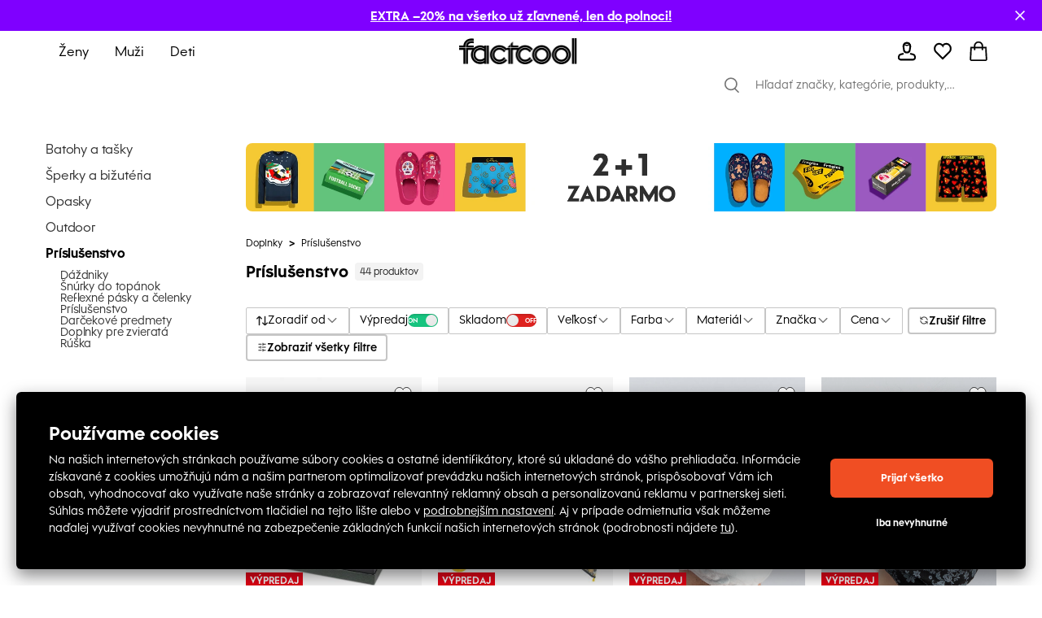

--- FILE ---
content_type: text/html; charset=utf-8
request_url: https://sk.factcool.com/doplnky/prislusenstvo?inSale=1
body_size: 74383
content:
<!DOCTYPE html><html lang="sk"><head><meta charSet="utf-8"/><meta name="viewport" content="width=device-width"/><script>LUX=(function(){var a=("undefined"!==typeof(LUX)&&"undefined"!==typeof(LUX.gaMarks)?LUX.gaMarks:[]);var d=("undefined"!==typeof(LUX)&&"undefined"!==typeof(LUX.gaMeasures)?LUX.gaMeasures:[]);var j="LUX_start";var k=window.performance;var l=("undefined"!==typeof(LUX)&&LUX.ns?LUX.ns:(Date.now?Date.now():+(new Date())));if(k&&k.timing&&k.timing.navigationStart){l=k.timing.navigationStart}function f(){if(k&&k.now){return k.now()}var o=Date.now?Date.now():+(new Date());return o-l}function b(n){if(k){if(k.mark){return k.mark(n)}else{if(k.webkitMark){return k.webkitMark(n)}}}a.push({name:n,entryType:"mark",startTime:f(),duration:0});return}function m(p,t,n){if("undefined"===typeof(t)&&h(j)){t=j}if(k){if(k.measure){if(t){if(n){return k.measure(p,t,n)}else{return k.measure(p,t)}}else{return k.measure(p)}}else{if(k.webkitMeasure){return k.webkitMeasure(p,t,n)}}}var r=0,o=f();if(t){var s=h(t);if(s){r=s.startTime}else{if(k&&k.timing&&k.timing[t]){r=k.timing[t]-k.timing.navigationStart}else{return}}}if(n){var q=h(n);if(q){o=q.startTime}else{if(k&&k.timing&&k.timing[n]){o=k.timing[n]-k.timing.navigationStart}else{return}}}d.push({name:p,entryType:"measure",startTime:r,duration:(o-r)});return}function h(n){return c(n,g())}function c(p,o){for(i=o.length-1;i>=0;i--){var n=o[i];if(p===n.name){return n}}return undefined}function g(){if(k){if(k.getEntriesByType){return k.getEntriesByType("mark")}else{if(k.webkitGetEntriesByType){return k.webkitGetEntriesByType("mark")}}}return a}return{mark:b,measure:m,gaMarks:a,gaMeasures:d}})();LUX.ns=(Date.now?Date.now():+(new Date()));LUX.ac=[];LUX.cmd=function(a){LUX.ac.push(a)};LUX.init=function(){LUX.cmd(["init"])};LUX.send=function(){LUX.cmd(["send"])};LUX.addData=function(a,b){LUX.cmd(["addData",a,b])};LUX_ae=[];window.addEventListener("error",function(a){LUX_ae.push(a)});LUX_al=[];if("function"===typeof(PerformanceObserver)&&"function"===typeof(PerformanceLongTaskTiming)){var LongTaskObserver=new PerformanceObserver(function(c){var b=c.getEntries();for(var a=0;a<b.length;a++){var d=b[a];LUX_al.push(d)}});try{LongTaskObserver.observe({type:["longtask"]})}catch(e){}};</script><script defer="" src="https://cdn.speedcurve.com/js/lux.js?id=321231110" crossorigin="anonymous"></script><link href="https://sk.factcool.com/factcool/favicon.png" rel="shortcut icon"/><link rel="alternate" hrefLang="be-BY" href="https://be.factcool.com/doplnky/prislusenstvo?inSale=1"/><link rel="alternate" hrefLang="bs-BA" href="https://ba.factcool.com/doplnky/prislusenstvo?inSale=1"/><link rel="alternate" hrefLang="cs-CZ" href="https://cs.factcool.com/doplnky/prislusenstvo?inSale=1"/><link rel="alternate" hrefLang="de-DE" href="https://de.factcool.com/doplnky/prislusenstvo?inSale=1"/><link rel="alternate" hrefLang="et-EE" href="https://ee.factcool.com/doplnky/prislusenstvo?inSale=1"/><link rel="alternate" hrefLang="hr-HR" href="https://hr.factcool.com/doplnky/prislusenstvo?inSale=1"/><link rel="alternate" hrefLang="lv-LV" href="https://lv.factcool.com/doplnky/prislusenstvo?inSale=1"/><link rel="alternate" hrefLang="lt-LT" href="https://lt.factcool.com/doplnky/prislusenstvo?inSale=1"/><link rel="alternate" hrefLang="hu-HU" href="https://hu.factcool.com/doplnky/prislusenstvo?inSale=1"/><link rel="alternate" hrefLang="nl-NL" href="https://nl.factcool.com/doplnky/prislusenstvo?inSale=1"/><link rel="alternate" hrefLang="de-AT" href="https://at.factcool.com/doplnky/prislusenstvo?inSale=1"/><link rel="alternate" hrefLang="pl-PL" href="https://pl.factcool.com/doplnky/prislusenstvo?inSale=1"/><link rel="alternate" hrefLang="ro-RO" href="https://ro.factcool.com/doplnky/prislusenstvo?inSale=1"/><link rel="alternate" hrefLang="sl-SI" href="https://si.factcool.com/doplnky/prislusenstvo?inSale=1"/><link rel="alternate" hrefLang="sk-SK" href="https://sk.factcool.com/doplnky/prislusenstvo?inSale=1"/><link rel="alternate" hrefLang="el-GR" href="https://gr.factcool.com/doplnky/prislusenstvo?inSale=1"/><link rel="alternate" hrefLang="bg-BG" href="https://bg.factcool.com/doplnky/prislusenstvo?inSale=1"/><link rel="alternate" hrefLang="sr-RS" href="https://rs.factcool.com/doplnky/prislusenstvo?inSale=1"/><link rel="alternate" hrefLang="uk-UA" href="https://ua.factcool.com/doplnky/prislusenstvo?inSale=1"/><meta name="dc.title" content="Príslušenstvo"/><meta property="og:title" content="Príslušenstvo"/><title>Príslušenstvo</title><meta name="description" content="
"/><meta property="og:description" content="
"/><meta property="og:image" content="https://i.factcool.com/catalog/products/11/5c/8f/11-5c-8fc3a8581_org_zoom.jpg"/><meta property="og:url" content="https://sk.factcool.com/doplnky/prislusenstvo?inSale=1"/><meta property="og:type" content="category"/><meta property="og:site_name" content="FACTCOOL"/><link rel="dns-prefetch" href="//live.luigisbox.com"/><style type="text/css">.fresnel-container{margin:0;padding:0;}
@media not all and (min-width:0px) and (max-width:767.98px){.fresnel-at-mobile{display:none!important;}}
@media not all and (min-width:768px) and (max-width:1199.98px){.fresnel-at-tablet{display:none!important;}}
@media not all and (min-width:1200px){.fresnel-at-desktop{display:none!important;}}
@media not all and (max-width:767.98px){.fresnel-lessThan-tablet{display:none!important;}}
@media not all and (max-width:1199.98px){.fresnel-lessThan-desktop{display:none!important;}}
@media not all and (min-width:768px){.fresnel-greaterThan-mobile{display:none!important;}}
@media not all and (min-width:1200px){.fresnel-greaterThan-tablet{display:none!important;}}
@media not all and (min-width:0px){.fresnel-greaterThanOrEqual-mobile{display:none!important;}}
@media not all and (min-width:768px){.fresnel-greaterThanOrEqual-tablet{display:none!important;}}
@media not all and (min-width:1200px){.fresnel-greaterThanOrEqual-desktop{display:none!important;}}
@media not all and (min-width:0px) and (max-width:767.98px){.fresnel-between-mobile-tablet{display:none!important;}}
@media not all and (min-width:0px) and (max-width:1199.98px){.fresnel-between-mobile-desktop{display:none!important;}}
@media not all and (min-width:768px) and (max-width:1199.98px){.fresnel-between-tablet-desktop{display:none!important;}}</style><link rel="preload" href="https://i.factcool.com/home_banners/custom-added/big/20251230073952_imageBig_sk.webp" as="image" media="(min-width: 1200px)"/><link rel="preload" href="https://i.factcool.com/home_banners/custom-added/big/20251230073952_imageBig_sk.webp" as="image" media="(min-width: 768px) and (max-width: 1199px)"/><link rel="preload" href="https://i.factcool.com/home_banners/custom-added/mobile/20251230074119_imageMobile_sk.webp" as="image" media="(max-width: 767px)"/><meta name="robots" content="index, follow"/><meta name="next-head-count" content="39"/><link rel="preconnect" href="https://i.factcool.com/"/><link rel="stylesheet" href="/thirdparty/fonts/factcool/fonts.40599u12mkf92sp6.css"/><link rel="preload" as="image" href="https://i.factcool.com/InfoPromoPopUp/Parfums/Factcool/Mobile/UNI.webp" type="image/webp" media="(max-width: 767px)"/><link rel="preload" as="image" href="https://i.factcool.com/InfoPromoPopUp/Parfums/Factcool/Desktop/sk.webp" type="image/webp" media="(min-width: 768px)"/><script data-nscript="beforeInteractive"> 
    // Set webchat configuration
    var daktelaGuiConfig = {
        "server":"https://gimeurope.daktela.com/",
        "accessToken":"7s3psp79on92n28o07n66rnonn823387"
    };
    // Create async script element
    var daktelaScriptEl = document.createElement("script");
    (function (attrs) { Object.keys(attrs).forEach(function (key) { daktelaScriptEl.setAttribute(key, attrs[key]); }); })
    ({"src":daktelaGuiConfig.server+"external/web/web.js", "type":"text/javascript", "async":true, "charset":"utf-8"});
    daktelaScriptEl.onload = function() { if(typeof daktelaGui !== 'undefined') { var daktelaWeb = new daktelaGui(); daktelaWeb.init(daktelaGuiConfig); }};
    document.getElementsByTagName("head")[0].appendChild(daktelaScriptEl);</script><link rel="preload" href="/_next/static/css/62be2ca4a43cbb3b.css" as="style"/><link rel="stylesheet" href="/_next/static/css/62be2ca4a43cbb3b.css" data-n-g=""/><link rel="preload" href="/_next/static/css/5248a297abeb7e30.css" as="style"/><link rel="stylesheet" href="/_next/static/css/5248a297abeb7e30.css" data-n-p=""/><link rel="preload" href="/_next/static/css/447c4556f3bf7bd6.css" as="style"/><link rel="stylesheet" href="/_next/static/css/447c4556f3bf7bd6.css"/><noscript data-n-css=""></noscript><script defer="" nomodule="" src="/_next/static/chunks/polyfills-c67a75d1b6f99dc8.js"></script><script src="https://cdn.checkout.com/js/framesv2.min.js" defer="" data-nscript="beforeInteractive"></script><script src="https://factcoolwecomalite.blob.core.windows.net/lite/v2/wecoma-lite.js " defer="" data-nscript="beforeInteractive"></script><script src="https://chat-widget.static-amio.com/static/amio-webchat-loader.min.js" defer="" data-nscript="beforeInteractive"></script><script defer="" src="/_next/static/chunks/1063.057b9416f8b05531.js"></script><script defer="" src="/_next/static/chunks/8678.fe742ee76468d6f3.js"></script><script defer="" src="/_next/static/chunks/399.20bf15ce629cf9cf.js"></script><script src="/_next/static/chunks/webpack-2459bc476344d3df.js" defer=""></script><script src="/_next/static/chunks/framework-bc0d1c84e9ef0dc1.js" defer=""></script><script src="/_next/static/chunks/main-9a6a30df1ee26604.js" defer=""></script><script src="/_next/static/chunks/pages/_app-148ac60f87b9b2cc.js" defer=""></script><script src="/_next/static/chunks/fec483df-8cf7950651f0efe2.js" defer=""></script><script src="/_next/static/chunks/5526-c1b4b9a51be8583f.js" defer=""></script><script src="/_next/static/chunks/8662-4c26621d86286dfb.js" defer=""></script><script src="/_next/static/chunks/7189-fecdcc9fe55a7ca5.js" defer=""></script><script src="/_next/static/chunks/1511-47f4869badd27934.js" defer=""></script><script src="/_next/static/chunks/4924-33f14ddcf60bfb25.js" defer=""></script><script src="/_next/static/chunks/4162-ea8432ac60b8b2eb.js" defer=""></script><script src="/_next/static/chunks/5196-8c867e399ae13425.js" defer=""></script><script src="/_next/static/chunks/2488-83d360bec44e5d58.js" defer=""></script><script src="/_next/static/chunks/6558-1a1e1fee8a3632ef.js" defer=""></script><script src="/_next/static/chunks/738-c3c8511a1669202c.js" defer=""></script><script src="/_next/static/chunks/9381-faac20b8b38c409f.js" defer=""></script><script src="/_next/static/chunks/1199-64b13abb67f3740d.js" defer=""></script><script src="/_next/static/chunks/7733-c7eb012336e65b65.js" defer=""></script><script src="/_next/static/chunks/4714-a4d89776fb596d09.js" defer=""></script><script src="/_next/static/chunks/5744-de85cf446a8c5025.js" defer=""></script><script src="/_next/static/chunks/2776-6b51f59f5091836d.js" defer=""></script><script src="/_next/static/chunks/596-56d6fc19fc5d38b6.js" defer=""></script><script src="/_next/static/chunks/694-7f4b6b03f8e46067.js" defer=""></script><script src="/_next/static/chunks/2103-d44c9d8379d0f619.js" defer=""></script><script src="/_next/static/chunks/7477-45855017827406cf.js" defer=""></script><script src="/_next/static/chunks/2232-1abad0293dea80ca.js" defer=""></script><script src="/_next/static/chunks/pages/%5B...slug%5D-0d99b76bb124a132.js" defer=""></script><script src="/_next/static/ae2kJSIShvtVjJtcwiW-k/_buildManifest.js" defer=""></script><script src="/_next/static/ae2kJSIShvtVjJtcwiW-k/_ssgManifest.js" defer=""></script><style data-styled="" data-styled-version="5.3.3">.csAJCN{display:none;}/*!sc*/
@media screen and (min-width:768px){.csAJCN{display:-webkit-box;display:-webkit-flex;display:-ms-flexbox;display:flex;}}/*!sc*/
@media screen and (min-width:1200px){.csAJCN{display:-webkit-box;display:-webkit-flex;display:-ms-flexbox;display:flex;}}/*!sc*/
@media screen and (min-width:768px){.hYpnMk{margin-right:24px;}}/*!sc*/
@media screen and (min-width:1200px){.hYpnMk{margin-right:64px;}}/*!sc*/
@media screen and (min-width:768px){.gosGnY{margin-right:0;}}/*!sc*/
@media screen and (min-width:1200px){.gosGnY{margin-right:0;}}/*!sc*/
@media screen and (min-width:1200px){.HozwH{padding-left:56px;padding-right:56px;}}/*!sc*/
@media screen and (min-width:1700px){.HozwH{padding-left:0;padding-right:0;}}/*!sc*/
@media screen and (min-width:1700px){.ehUAnI{padding-left:0;padding-right:0;}}/*!sc*/
.geJJbr{margin-left:auto;margin-right:auto;width:100%;max-width:1600px;}/*!sc*/
.bigoQy{position:relative;}/*!sc*/
.bKYInQ{margin-right:76px;margin-left:0;}/*!sc*/
.fmmmMz{height:29px;}/*!sc*/
.lFNDH{width:20px;height:20px;}/*!sc*/
.gMKdQA{display:inherit;}/*!sc*/
@media screen and (min-width:768px){.jZDVHv{padding-left:20px;padding-right:20px;}}/*!sc*/
.ijYmeL{padding-left:12px;padding-right:10px;}/*!sc*/
.digZqf{margin-left:0;}/*!sc*/
.KlhXQ{height:4px;}/*!sc*/
.jsYfZP{color:#f04e23;}/*!sc*/
.grtobX{margin-top:0;}/*!sc*/
.CZna{margin-right:46px;margin-top:48px;width:200px;}/*!sc*/
.eDRGKC{margin-left:10px;}/*!sc*/
.iujJqI{text-align:center;}/*!sc*/
@media screen and (min-width:1200px){.iujJqI{margin-top:48px;}}/*!sc*/
.kSyhsX{margin-bottom:0;margin-top:12px;}/*!sc*/
@media screen and (min-width:768px){.kSyhsX{margin-top:0;}}/*!sc*/
@media screen and (min-width:1200px){.kSyhsX{margin-top:0;}}/*!sc*/
.eZFtqr{margin-bottom:0;}/*!sc*/
.dpcbQI{padding-bottom:9.071428571428571%;}/*!sc*/
.itffoi{padding-bottom:31.25%;}/*!sc*/
.ZQpfn{margin-bottom:4px;display:-webkit-box;display:-webkit-flex;display:-ms-flexbox;display:flex;}/*!sc*/
.elplqB{margin-bottom:12px;margin-top:20px;}/*!sc*/
@media screen and (min-width:768px){.elplqB{margin-top:20px;margin-bottom:12px;}}/*!sc*/
@media screen and (min-width:1200px){.elplqB{margin-top:0;margin-bottom:32px;}}/*!sc*/
.cUVaHz{margin-top:20px;margin-bottom:16px;}/*!sc*/
.bHCCPw{height:100%;position:relative;}/*!sc*/
.VRuqg{margin-left:0;margin-right:0;margin-top:0;margin-bottom:0;-webkit-flex:1 1 auto;-ms-flex:1 1 auto;flex:1 1 auto;position:relative;}/*!sc*/
.kTBVtF{text-align:left;}/*!sc*/
.dHSBFe{z-index:8;z-index:8;}/*!sc*/
.dHSBFe:hover{cursor:pointer;}/*!sc*/
.bKqmSW:hover{cursor:pointer;}/*!sc*/
.fFXQmi{height:32px;}/*!sc*/
@media screen and (min-width:768px){.fFXQmi{height:32px;}}/*!sc*/
@media screen and (min-width:1200px){.fFXQmi{height:0;}}/*!sc*/
.hOvpqp{width:100%;}/*!sc*/
data-styled.g1[id="sc-b06d436d-0"]{content:"jsdYSC,csAJCN,hYpnMk,gosGnY,HozwH,ehUAnI,geJJbr,bigoQy,bKYInQ,fmmmMz,lFNDH,gMKdQA,jZDVHv,ijYmeL,digZqf,KlhXQ,jsYfZP,grtobX,CZna,eDRGKC,iujJqI,kSyhsX,eZFtqr,dpcbQI,itffoi,ZQpfn,elplqB,cUVaHz,bHCCPw,VRuqg,kTBVtF,dHSBFe,bKqmSW,fFXQmi,hOvpqp,"}/*!sc*/
.gCQtsM{display:-webkit-box;display:-webkit-flex;display:-ms-flexbox;display:flex;-webkit-align-items:stretch;-webkit-box-align:stretch;-ms-flex-align:stretch;align-items:stretch;-webkit-flex-direction:column;-ms-flex-direction:column;flex-direction:column;}/*!sc*/
.jDrlA-D{display:-webkit-box;display:-webkit-flex;display:-ms-flexbox;display:flex;display:none;}/*!sc*/
@media screen and (min-width:768px){.jDrlA-D{display:-webkit-box;display:-webkit-flex;display:-ms-flexbox;display:flex;}}/*!sc*/
@media screen and (min-width:1200px){.jDrlA-D{display:-webkit-box;display:-webkit-flex;display:-ms-flexbox;display:flex;}}/*!sc*/
.hZgcto{display:-webkit-box;display:-webkit-flex;display:-ms-flexbox;display:flex;-webkit-flex-direction:row;-ms-flex-direction:row;flex-direction:row;}/*!sc*/
.gMYPSE{display:-webkit-box;display:-webkit-flex;display:-ms-flexbox;display:flex;}/*!sc*/
.hMZDGQ{display:-webkit-box;display:-webkit-flex;display:-ms-flexbox;display:flex;-webkit-align-items:center;-webkit-box-align:center;-ms-flex-align:center;align-items:center;-webkit-box-pack:justify;-webkit-justify-content:space-between;-ms-flex-pack:justify;justify-content:space-between;}/*!sc*/
.bTFyfZ{display:-webkit-box;display:-webkit-flex;display:-ms-flexbox;display:flex;-webkit-box-pack:start;-webkit-justify-content:flex-start;-ms-flex-pack:start;justify-content:flex-start;-webkit-flex-direction:row;-ms-flex-direction:row;flex-direction:row;position:relative;}/*!sc*/
.iCIiVY{display:-webkit-box;display:-webkit-flex;display:-ms-flexbox;display:flex;-webkit-align-items:center;-webkit-box-align:center;-ms-flex-align:center;align-items:center;position:relative;}/*!sc*/
.hdYFug{display:-webkit-box;display:-webkit-flex;display:-ms-flexbox;display:flex;-webkit-align-items:center;-webkit-box-align:center;-ms-flex-align:center;align-items:center;-webkit-flex-direction:row;-ms-flex-direction:row;flex-direction:row;}/*!sc*/
.eVsXdu{display:-webkit-box;display:-webkit-flex;display:-ms-flexbox;display:flex;display:inherit;}/*!sc*/
.bCOsOL{display:-webkit-box;display:-webkit-flex;display:-ms-flexbox;display:flex;-webkit-align-items:center;-webkit-box-align:center;-ms-flex-align:center;align-items:center;-webkit-flex-wrap:wrap;-ms-flex-wrap:wrap;flex-wrap:wrap;display:-webkit-box;display:-webkit-flex;display:-ms-flexbox;display:flex;}/*!sc*/
.dxzSjg{display:-webkit-box;display:-webkit-flex;display:-ms-flexbox;display:flex;-webkit-flex-direction:column;-ms-flex-direction:column;flex-direction:column;position:relative;}/*!sc*/
.dVZhZc{display:-webkit-box;display:-webkit-flex;display:-ms-flexbox;display:flex;z-index:8;}/*!sc*/
.RPDaM{display:-webkit-box;display:-webkit-flex;display:-ms-flexbox;display:flex;-webkit-box-pack:justify;-webkit-justify-content:space-between;-ms-flex-pack:justify;justify-content:space-between;}/*!sc*/
.dRgzBg{display:-webkit-box;display:-webkit-flex;display:-ms-flexbox;display:flex;-webkit-align-items:center;-webkit-box-align:center;-ms-flex-align:center;align-items:center;}/*!sc*/
data-styled.g3[id="sc-974f5faa-0"]{content:"gCQtsM,jDrlA-D,hZgcto,gMYPSE,hMZDGQ,bTFyfZ,iCIiVY,hdYFug,eVsXdu,bCOsOL,dxzSjg,dVZhZc,RPDaM,dRgzBg,"}/*!sc*/
.jgYiDx{width:inherit;color:inherit;-webkit-text-decoration:none;text-decoration:none;display:inherit;}/*!sc*/
data-styled.g5[id="sc-79a45cb7-0"]{content:"jgYiDx,"}/*!sc*/
.bBQtEf{font-size:24px;font-weight:bold;font-stretch:normal;font-style:normal;line-height:1.25;-webkit-letter-spacing:normal;-moz-letter-spacing:normal;-ms-letter-spacing:normal;letter-spacing:normal;background-color:transparent;}/*!sc*/
@media screen and (min-width:768px) and (max-width:1199px){.bBQtEf{font-size:20px;line-height:1.5;}}/*!sc*/
data-styled.g7[id="sc-8541cd51-1"]{content:"bBQtEf,"}/*!sc*/
.gGawTy{font-size:16px;font-weight:bold;font-stretch:normal;font-style:normal;line-height:normal;-webkit-letter-spacing:normal;-moz-letter-spacing:normal;-ms-letter-spacing:normal;letter-spacing:normal;background-color:transparent;}/*!sc*/
data-styled.g11[id="sc-8541cd51-5"]{content:"gGawTy,"}/*!sc*/
.hAAjyT{font-size:16px;font-weight:normal;font-stretch:normal;font-style:normal;line-height:2.06;-webkit-letter-spacing:normal;-moz-letter-spacing:normal;-ms-letter-spacing:normal;letter-spacing:normal;background-color:transparent;}/*!sc*/
@media screen and (min-width:768px) and (max-width:1199px){.hAAjyT{font-size:14px;line-height:1.86;}}/*!sc*/
data-styled.g13[id="sc-8541cd51-7"]{content:"hAAjyT,"}/*!sc*/
.eOsphG{font-size:12px;font-weight:bold;font-stretch:normal;font-style:normal;line-height:normal;-webkit-letter-spacing:normal;-moz-letter-spacing:normal;-ms-letter-spacing:normal;letter-spacing:normal;background-color:transparent;margin-left:14px;margin-left:14px;}/*!sc*/
.jfkOtG{font-size:12px;font-weight:bold;font-stretch:normal;font-style:normal;line-height:normal;-webkit-letter-spacing:normal;-moz-letter-spacing:normal;-ms-letter-spacing:normal;letter-spacing:normal;background-color:transparent;}/*!sc*/
data-styled.g17[id="sc-8541cd51-11"]{content:"eOsphG,jfkOtG,"}/*!sc*/
.gVSeLh{font-family:Factcool;font-size:12px;font-weight:bold;font-stretch:normal;font-style:normal;line-height:2.17;-webkit-letter-spacing:normal;-moz-letter-spacing:normal;-ms-letter-spacing:normal;letter-spacing:normal;background-color:transparent;}/*!sc*/
data-styled.g19[id="sc-8541cd51-13"]{content:"gVSeLh,"}/*!sc*/
.gmQPMX{font-size:12px;font-weight:500;font-stretch:normal;font-style:normal;line-height:normal;-webkit-letter-spacing:normal;-moz-letter-spacing:normal;-ms-letter-spacing:normal;letter-spacing:normal;background-color:transparent;margin-left:14px;margin-left:14px;}/*!sc*/
.beIamj{font-size:12px;font-weight:500;font-stretch:normal;font-style:normal;line-height:normal;-webkit-letter-spacing:normal;-moz-letter-spacing:normal;-ms-letter-spacing:normal;letter-spacing:normal;background-color:transparent;}/*!sc*/
.haWFyj{font-size:12px;font-weight:500;font-stretch:normal;font-style:normal;line-height:normal;-webkit-letter-spacing:normal;-moz-letter-spacing:normal;-ms-letter-spacing:normal;letter-spacing:normal;background-color:transparent;margin:0;padding-left:8px;padding-right:8px;margin:0;padding-left:8px;padding-right:8px;}/*!sc*/
.jpBGcr{font-size:12px;font-weight:500;font-stretch:normal;font-style:normal;line-height:normal;-webkit-letter-spacing:normal;-moz-letter-spacing:normal;-ms-letter-spacing:normal;letter-spacing:normal;background-color:transparent;margin:4px;margin:4px;}/*!sc*/
data-styled.g20[id="sc-8541cd51-14"]{content:"gmQPMX,beIamj,haWFyj,jpBGcr,"}/*!sc*/
.jlgzEM{display:grid;grid-row-gap:12px;grid-column-gap:12px;}/*!sc*/
data-styled.g24[id="sc-92d69320-0"]{content:"jlgzEM,"}/*!sc*/
.fdNvJn{width:inherit;color:inherit;-webkit-text-decoration:none;text-decoration:none;display:inherit;}/*!sc*/
data-styled.g25[id="sc-ff03c129-0"]{content:"fdNvJn,"}/*!sc*/
.kDweut{cursor:pointer;color:#000000;}/*!sc*/
data-styled.g26[id="sc-25daa34e-0"]{content:"kDweut,"}/*!sc*/
.Plsxa{display:block;}/*!sc*/
.cavgCZ{display:block;margin-right:5px;}/*!sc*/
data-styled.g33[id="sc-1769d1bb-0"]{content:"Plsxa,cavgCZ,"}/*!sc*/
.hDNerO{width:100%;height:100%;display:-webkit-box;display:-webkit-flex;display:-ms-flexbox;display:flex;-webkit-box-pack:center;-webkit-justify-content:center;-ms-flex-pack:center;justify-content:center;-webkit-align-items:center;-webkit-box-align:center;-ms-flex-align:center;align-items:center;}/*!sc*/
data-styled.g34[id="sc-1769d1bb-1"]{content:"hDNerO,"}/*!sc*/
@media screen and (min-width:1200px){.cgPuFH{padding:0 56px;}}/*!sc*/
@media screen and (min-width:1700px){.cgPuFH{padding:0 0px;}}/*!sc*/
@media screen and (min-width:0px) and (max-width:767px){.cgPuFH{padding:0 10px;}}/*!sc*/
@media screen and (min-width:768px) and (max-width:1199px){.cgPuFH{padding:0 20px;}}/*!sc*/
data-styled.g60[id="sc-c14255df-0"]{content:"cgPuFH,"}/*!sc*/
.coMwFt{width:100%;display:block;}/*!sc*/
data-styled.g65[id="sc-b5a7f22c-0"]{content:"coMwFt,"}/*!sc*/
.ioZgcx{position:relative;background-color:#f5f5f5;}/*!sc*/
.ioZgcx img{width:100%;display:block;position:absolute;}/*!sc*/
data-styled.g66[id="sc-b5a7f22c-1"]{content:"ioZgcx,"}/*!sc*/
.bukbvB{-webkit-box-pack:center;-webkit-justify-content:center;-ms-flex-pack:center;justify-content:center;-webkit-align-items:center;-webkit-box-align:center;-ms-flex-align:center;align-items:center;min-width:19px;height:19px;border-radius:19px;background:#DF221F;padding:3px;}/*!sc*/
@media screen and (min-width:768px) and (max-width:1199px){.bukbvB{min-width:18px;height:18px;border-radius:18px;}}/*!sc*/
@media screen and (min-width:0px) and (max-width:767px){.bukbvB{min-width:16px;height:16px;border-radius:16px;}}/*!sc*/
data-styled.g75[id="sc-37dea20e-3"]{content:"bukbvB,"}/*!sc*/
.bXhPoo{margin:0;color:white;justify-self:center;line-height:normal;text-align:center;-webkit-align-self:center;-ms-flex-item-align:center;align-self:center;margin-block-start:0;margin-block-end:0;}/*!sc*/
@media screen and (min-width:768px) and (max-width:1199px){.bXhPoo{font-size:12px;}}/*!sc*/
@media screen and (min-width:0px) and (max-width:767px){.bXhPoo{font-size:12px;}}/*!sc*/
data-styled.g77[id="sc-37dea20e-5"]{content:"bXhPoo,"}/*!sc*/
#daktela-web .dw-button,#daktela-web .dw-button-icon,#daktela-web .dw-button-state{display:none;}/*!sc*/
#_amio_webchat_container{display:none;}/*!sc*/
data-styled.g80[id="sc-global-fAGMUs1"]{content:"sc-global-fAGMUs1,"}/*!sc*/
.bA-DCZF{position:fixed;top:0;left:0;width:100%;height:4px;overflow:hidden;pointer-events:none;z-index:9999;opacity:0;-webkit-transition:opacity 0.25s ease-out;transition:opacity 0.25s ease-out;}/*!sc*/
data-styled.g81[id="sc-a2df518-0"]{content:"bA-DCZF,"}/*!sc*/
.PGgSc{position:absolute;top:0;bottom:0;background-color:#f04e23;-webkit-animation:jWlnNT 1.2s ease-in-out infinite;animation:jWlnNT 1.2s ease-in-out infinite;box-shadow:0 0 8px #f04e23;}/*!sc*/
data-styled.g82[id="sc-a2df518-1"]{content:"PGgSc,"}/*!sc*/
.PXDZe{-webkit-flex-direction:column;-ms-flex-direction:column;flex-direction:column;margin:10px;position:relative;}/*!sc*/
.PXDZe:hover{cursor:pointer;}/*!sc*/
data-styled.g83[id="sc-62d9fdb9-0"]{content:"PXDZe,"}/*!sc*/
.kJhltc{position:absolute;left:0;right:0;bottom:0;top:0;}/*!sc*/
data-styled.g103[id="sc-9f5e9318-2"]{content:"kJhltc,"}/*!sc*/
.ifAHgl{border-radius:8px;}/*!sc*/
data-styled.g107[id="sc-9f5e9318-6"]{content:"ifAHgl,"}/*!sc*/
.hsCJQU{grid-template-columns:repeat(1,1fr);}/*!sc*/
data-styled.g108[id="sc-2bb18c2c-0"]{content:"hsCJQU,"}/*!sc*/
.ietBQC{-webkit-flex-shrink:0;-ms-flex-negative:0;flex-shrink:0;z-index:90;position:relative;}/*!sc*/
data-styled.g126[id="sc-21ab7b6e-1"]{content:"ietBQC,"}/*!sc*/
.lhojCB{-webkit-flex-shrink:0;-ms-flex-negative:0;flex-shrink:0;}/*!sc*/
data-styled.g128[id="sc-21ab7b6e-3"]{content:"lhojCB,"}/*!sc*/
.hFDkNW{-webkit-flex-shrink:0;-ms-flex-negative:0;flex-shrink:0;}/*!sc*/
data-styled.g129[id="sc-21ab7b6e-4"]{content:"hFDkNW,"}/*!sc*/
.VdhOG{margin:auto;}/*!sc*/
@media screen and (min-width:1700px){.VdhOG{max-width:1600px;}}/*!sc*/
data-styled.g131[id="sc-21ab7b6e-6"]{content:"VdhOG,"}/*!sc*/
.ibXNTD{min-height:100%;}/*!sc*/
data-styled.g132[id="sc-21ab7b6e-7"]{content:"ibXNTD,"}/*!sc*/
.kRFYoU{position:-webkit-sticky;position:sticky;top:0;z-index:90;-webkit-flex-shrink:0;-ms-flex-negative:0;flex-shrink:0;}/*!sc*/
data-styled.g133[id="sc-21ab7b6e-8"]{content:"kRFYoU,"}/*!sc*/
.cwioCg{height:100%;}/*!sc*/
@media screen and (min-width:0px) and (max-width:767px){.cwioCg .picture-placeholder-wrapper{padding-bottom:0px;background-color:transparent;}}/*!sc*/
.cwioCg .swiper-pagination-bullet{background:#ffffff;opacity:1;}/*!sc*/
.cwioCg .swiper-pagination-bullet-active{background:#000000;}/*!sc*/
data-styled.g152[id="sc-efed280e-0"]{content:"cwioCg,"}/*!sc*/
.hZxfvZ{-webkit-flex-direction:row;-ms-flex-direction:row;flex-direction:row;position:relative;border:1px solid #000000;padding:2px 13px;border-radius:2px;-webkit-box-pack:justify;-webkit-justify-content:space-between;-ms-flex-pack:justify;justify-content:space-between;border-radius:0px;}/*!sc*/
.hZxfvZ:hover{cursor:pointer;}/*!sc*/
data-styled.g156[id="sc-632bee2b-0"]{content:"hZxfvZ,"}/*!sc*/
.kFHOKy{opacity:0;overflow:hidden;position:absolute;left:0;right:0;top:0;bottom:0;padding:14px;height:auto !important;-webkit-appearance:none;-moz-appearance:none;appearance:none;-moz-appearance:none;-webkit-appearance:none;width:100%;}/*!sc*/
data-styled.g157[id="sc-632bee2b-1"]{content:"kFHOKy,"}/*!sc*/
.ftOYpS{border:1px solid #000000;-webkit-box-pack:center;-webkit-justify-content:center;-ms-flex-pack:center;justify-content:center;-webkit-align-items:center;-webkit-box-align:center;-ms-flex-align:center;align-items:center;border-radius:2px;}/*!sc*/
.ftOYpS:hover{cursor:pointer;background-color:rgba(0,0,0,0.03);}/*!sc*/
data-styled.g174[id="sc-2959803d-0"]{content:"ftOYpS,"}/*!sc*/
.eFABjf{-webkit-box-pack:justify;-webkit-justify-content:space-between;-ms-flex-pack:justify;justify-content:space-between;border-radius:4px;border:1px solid #C6C6C6;}/*!sc*/
data-styled.g180[id="sc-2959803d-6"]{content:"eFABjf,"}/*!sc*/
.bdCCsz{font-weight:500;font-size:16px;margin:8px 0 8px 14px;padding-right:8px;}/*!sc*/
data-styled.g182[id="sc-2959803d-8"]{content:"bdCCsz,"}/*!sc*/
.gnLAsB{-webkit-box-pack:center;-webkit-justify-content:center;-ms-flex-pack:center;justify-content:center;background-color:#000000;color:#ffffff;}/*!sc*/
@media screen and (min-width:768px) and (max-width:1199px){.gnLAsB{padding:0 24px;}}/*!sc*/
data-styled.g393[id="sc-ef2c290c-0"]{content:"gnLAsB,"}/*!sc*/
.Dzwfu{height:32px;width:145px;-webkit-align-self:center;-ms-flex-item-align:center;align-self:center;}/*!sc*/
@media screen and (min-width:768px) and (max-width:1199px){.Dzwfu{height:32px;width:145px;}}/*!sc*/
@media screen and (min-width:0px) and (max-width:767px){.Dzwfu{height:18px;width:80px;}}/*!sc*/
.Dzwfu:hover{cursor:pointer;}/*!sc*/
data-styled.g394[id="sc-f7195d70-0"]{content:"Dzwfu,"}/*!sc*/
.fNJkDL{position:relative;}/*!sc*/
data-styled.g395[id="sc-45f46536-0"]{content:"fNJkDL,"}/*!sc*/
.jgzhNO{left:0;right:20px;top:100%;position:absolute;-webkit-transform-origin:top;-ms-transform-origin:top;transform-origin:top;-webkit-transform:scaleY(0);-ms-transform:scaleY(0);transform:scaleY(0);opacity:0;visibility:hidden;pointer-events:none;-webkit-transition:-webkit-transform 360ms ease,opacity 300ms ease, visibility 0ms linear 360ms;-webkit-transition:transform 360ms ease,opacity 300ms ease, visibility 0ms linear 360ms;transition:transform 360ms ease,opacity 300ms ease, visibility 0ms linear 360ms;}/*!sc*/
.jgzhNO[data-open='true']{-webkit-transform:scaleY(1);-ms-transform:scaleY(1);transform:scaleY(1);opacity:1;visibility:visible;pointer-events:auto;-webkit-transition:-webkit-transform 400ms ease,opacity 400ms ease,visibility 0ms;-webkit-transition:transform 400ms ease,opacity 400ms ease,visibility 0ms;transition:transform 400ms ease,opacity 400ms ease,visibility 0ms;}/*!sc*/
data-styled.g396[id="sc-45f46536-1"]{content:"jgzhNO,"}/*!sc*/
.bhCrFR{margin-right:auto;min-width:1140px;min-height:340px;}/*!sc*/
data-styled.g397[id="sc-45f46536-2"]{content:"bhCrFR,"}/*!sc*/
.ktAIBQ{padding:32px 48px;background:#fff;gap:60px;-webkit-box-pack:justify;-webkit-justify-content:space-between;-ms-flex-pack:justify;justify-content:space-between;-webkit-transition:-webkit-transform 400ms ease;-webkit-transition:transform 400ms ease;transition:transform 400ms ease;border-radius:0 0 8px 8px;box-shadow:0 4px 12px rgba(0,0,0,0.15);}/*!sc*/
data-styled.g398[id="sc-45f46536-3"]{content:"ktAIBQ,"}/*!sc*/
.gTYzqX{padding-right:20px;}/*!sc*/
.gTYzqX::before{content:'';display:table;}/*!sc*/
.gTYzqX::after{content:'';display:table;clear:both;}/*!sc*/
data-styled.g399[id="sc-45f46536-4"]{content:"gTYzqX,"}/*!sc*/
.cVTdll{color:#000000;margin:0;padding:15px 12px;font-weight:400;position:relative;font-size:14px;}/*!sc*/
.cVTdll::after{content:'';background:#000000;height:3px;position:absolute;bottom:0;left:10px;right:100%;-webkit-transition:right 0.3s;transition:right 0.3s;}/*!sc*/
.cVTdll:hover{color:#000000;}/*!sc*/
.cVTdll:hover::after{right:10px;}/*!sc*/
data-styled.g400[id="sc-45f46536-5"]{content:"cVTdll,"}/*!sc*/
.keUIvG{width:100%;-webkit-align-items:center;-webkit-box-align:center;-ms-flex-align:center;align-items:center;-webkit-box-pack:start;-webkit-justify-content:flex-start;-ms-flex-pack:start;justify-content:flex-start;background-color:#F3F3F3;position:absolute;right:0;bottom:0;height:48px;left:0;border-bottom:none;margin-top:0;}/*!sc*/
data-styled.g401[id="sc-45f46536-6"]{content:"keUIvG,"}/*!sc*/
.fxgtww{display:-webkit-box;display:-webkit-flex;display:-ms-flexbox;display:flex;-webkit-align-items:center;-webkit-box-align:center;-ms-flex-align:center;align-items:center;}/*!sc*/
data-styled.g405[id="sc-45f46536-10"]{content:"fxgtww,"}/*!sc*/
.hMEpjY{list-style:none;}/*!sc*/
.hMEpjY:hover .sc-45f46536-11{-webkit-transform:scaleY(1);-ms-transform:scaleY(1);transform:scaleY(1);opacity:1;visibility:visible;pointer-events:auto;-webkit-transition:-webkit-transform 400ms ease,opacity 400ms ease,visibility 0ms;-webkit-transition:transform 400ms ease,opacity 400ms ease,visibility 0ms;transition:transform 400ms ease,opacity 400ms ease,visibility 0ms;}/*!sc*/
.hMEpjY:hover .sc-45f46536-5:before{display:block;}/*!sc*/
data-styled.g407[id="sc-45f46536-12"]{content:"hMEpjY,"}/*!sc*/
.gXzvVY{margin:0;font-weight:bold;position:relative;font-size:14px;color:#DF221F;text-transform:uppercase;}/*!sc*/
.gETXlW{margin:0;font-weight:400;position:relative;font-size:14px;color:#000000;}/*!sc*/
.lhNzAX{margin:0;font-weight:400;position:relative;font-size:14px;color:#DF221F;}/*!sc*/
data-styled.g413[id="sc-45f46536-18"]{content:"gXzvVY,gETXlW,lhNzAX,"}/*!sc*/
.jpjmub{width:100%;position:relative;}/*!sc*/
data-styled.g447[id="sc-2952822-0"]{content:"jpjmub,"}/*!sc*/
.esZoqT{display:-webkit-box;display:-webkit-flex;display:-ms-flexbox;display:flex;-webkit-align-items:center;-webkit-box-align:center;-ms-flex-align:center;align-items:center;}/*!sc*/
data-styled.g450[id="sc-2952822-3"]{content:"esZoqT,"}/*!sc*/
.bdJQzs{z-index:1001;display:-webkit-box;display:-webkit-flex;display:-ms-flexbox;display:flex;-webkit-align-items:center;-webkit-box-align:center;-ms-flex-align:center;align-items:center;border-radius:10px;padding:5px 0 5px 15px;min-width:0;-webkit-box-flex:1;-webkit-flex-grow:1;-ms-flex-positive:1;flex-grow:1;width:100%;background-color:#eeeeee;margin:0 15px;}/*!sc*/
data-styled.g451[id="sc-2952822-4"]{content:"bdJQzs,"}/*!sc*/
.iRuZXC{-webkit-box-flex:1;-webkit-flex-grow:1;-ms-flex-positive:1;flex-grow:1;border:none !important;background:transparent;outline:none;padding:8px;font-size:12px;border:1px solid #000000;border-radius:10px;}/*!sc*/
.iRuZXC:focus{border:1px solid #000000;}/*!sc*/
.iRuZXC::-webkit-input-placeholder{color:#757575;}/*!sc*/
.iRuZXC::-moz-placeholder{color:#757575;}/*!sc*/
.iRuZXC:-ms-input-placeholder{color:#757575;}/*!sc*/
.iRuZXC::placeholder{color:#757575;}/*!sc*/
.iRuZXC::-ms-input-placeholder{color:#000000;}/*!sc*/
.iRuZXC:focus{outline-style:none;border:none;}/*!sc*/
data-styled.g453[id="sc-2952822-6"]{content:"iRuZXC,"}/*!sc*/
.flxMBJ{background:none;border:none;cursor:pointer;display:-webkit-box;display:-webkit-flex;display:-ms-flexbox;display:flex;-webkit-align-items:center;-webkit-box-align:center;-ms-flex-align:center;align-items:center;-webkit-box-pack:center;-webkit-justify-content:center;-ms-flex-pack:center;justify-content:center;width:24px;height:24px;margin-right:10px;}/*!sc*/
.flxMBJ svg{fill:#8f8f8f;width:20px;height:20px;}/*!sc*/
.flxMBJ:hover svg{fill:#000000;}/*!sc*/
data-styled.g454[id="sc-2952822-7"]{content:"flxMBJ,"}/*!sc*/
.bdXqys{width:100%;position:relative;}/*!sc*/
data-styled.g493[id="sc-64ce35f3-0"]{content:"bdXqys,"}/*!sc*/
.hZsDJs{background-color:black;position:fixed;top:0;left:0;width:100%;height:100%;z-index:1000;-webkit-transition:0.3s ease-out;transition:0.3s ease-out;opacity:0;visibility:hidden;}/*!sc*/
data-styled.g494[id="sc-64ce35f3-1"]{content:"hZsDJs,"}/*!sc*/
.bJiDmp{display:-webkit-box;display:-webkit-flex;display:-ms-flexbox;display:flex;-webkit-align-items:center;-webkit-box-align:center;-ms-flex-align:center;align-items:center;}/*!sc*/
data-styled.g495[id="sc-64ce35f3-2"]{content:"bJiDmp,"}/*!sc*/
.kYQnuh{z-index:1001;display:-webkit-box;display:-webkit-flex;display:-ms-flexbox;display:flex;-webkit-align-items:center;-webkit-box-align:center;-ms-flex-align:center;align-items:center;border-radius:4px;padding:1px 0 1px 15px;min-width:0;-webkit-box-flex:1;-webkit-flex-grow:1;-ms-flex-positive:1;flex-grow:1;width:100%;background-color:#fff;}/*!sc*/
data-styled.g496[id="sc-64ce35f3-3"]{content:"kYQnuh,"}/*!sc*/
.HtYdK{-webkit-box-flex:1;-webkit-flex-grow:1;-ms-flex-positive:1;flex-grow:1;border:none !important;background:transparent;outline:none;padding:7px;font-size:14px;border:1px solid #000000;border-radius:10px;}/*!sc*/
.HtYdK:focus{border:1px solid #000000;}/*!sc*/
.HtYdK::-webkit-input-placeholder{color:#757575;}/*!sc*/
.HtYdK::-moz-placeholder{color:#757575;}/*!sc*/
.HtYdK:-ms-input-placeholder{color:#757575;}/*!sc*/
.HtYdK::placeholder{color:#757575;}/*!sc*/
.HtYdK::-ms-input-placeholder{color:#000000;}/*!sc*/
.HtYdK:focus{outline-style:none;border:none;}/*!sc*/
data-styled.g498[id="sc-64ce35f3-5"]{content:"HtYdK,"}/*!sc*/
.bvuqEL{background:none;border:none;cursor:pointer;display:-webkit-box;display:-webkit-flex;display:-ms-flexbox;display:flex;-webkit-align-items:center;-webkit-box-align:center;-ms-flex-align:center;align-items:center;-webkit-box-pack:center;-webkit-justify-content:center;-ms-flex-pack:center;justify-content:center;width:24px;height:24px;margin-right:10px;}/*!sc*/
.bvuqEL svg{fill:#8f8f8f;width:20px;height:20px;}/*!sc*/
.bvuqEL:hover svg{fill:#000000;}/*!sc*/
data-styled.g499[id="sc-64ce35f3-6"]{content:"bvuqEL,"}/*!sc*/
.ZcDdg{-webkit-flex-direction:row;-ms-flex-direction:row;flex-direction:row;-webkit-box-pack:justify;-webkit-justify-content:space-between;-ms-flex-pack:justify;justify-content:space-between;-webkit-align-items:center;-webkit-box-align:center;-ms-flex-align:center;align-items:center;-webkit-transition:all 0.2s ease-out;transition:all 0.2s ease-out;height:90px;}/*!sc*/
@media screen and (min-width:768px) and (max-width:1199px){.ZcDdg{background-color:#ffffff;}}/*!sc*/
data-styled.g547[id="sc-14234c41-0"]{content:"ZcDdg,"}/*!sc*/
.ePmrCh{position:relative;z-index:0;}/*!sc*/
data-styled.g548[id="sc-14234c41-1"]{content:"ePmrCh,"}/*!sc*/
.czLaEZ{height:0px;position:relative;z-index:12;}/*!sc*/
data-styled.g551[id="sc-46a67a8a-0"]{content:"czLaEZ,"}/*!sc*/
.gYlAzj{background-color:#ffffff;-webkit-flex-direction:row;-ms-flex-direction:row;flex-direction:row;-webkit-box-pack:justify;-webkit-justify-content:space-between;-ms-flex-pack:justify;justify-content:space-between;-webkit-align-items:center;-webkit-box-align:center;-ms-flex-align:center;align-items:center;padding-left:20px;padding-right:15px;padding-bottom:53px;height:60px;-webkit-transition:all 0.2s ease-out;transition:all 0.2s ease-out;box-shadow:0 2px 4px rgba(220,220,220,0.5);}/*!sc*/
@media screen and (min-width:768px) and (max-width:1199px){.gYlAzj{background-color:#ffffff;}}/*!sc*/
data-styled.g552[id="sc-46a67a8a-1"]{content:"gYlAzj,"}/*!sc*/
.gqwcug{-webkit-box-pack:stretch;-webkit-justify-content:stretch;-ms-flex-pack:stretch;justify-content:stretch;position:absolute;top:56px;left:0;right:0;display:-webkit-box;display:-webkit-flex;display:-ms-flexbox;display:flex;}/*!sc*/
data-styled.g553[id="sc-46a67a8a-2"]{content:"gqwcug,"}/*!sc*/
.hTwiBF{border:1px solid #ffffff;}/*!sc*/
data-styled.g554[id="sc-46a67a8a-3"]{content:"hTwiBF,"}/*!sc*/
.iVoJFq{-webkit-box-pack:justify;-webkit-justify-content:space-between;-ms-flex-pack:justify;justify-content:space-between;-webkit-align-items:center;-webkit-box-align:center;-ms-flex-align:center;align-items:center;margin-bottom:0;height:96px;}/*!sc*/
data-styled.g566[id="sc-72481561-0"]{content:"iVoJFq,"}/*!sc*/
.bonYWF{display:-webkit-box;display:-webkit-flex;display:-ms-flexbox;display:flex;-webkit-align-items:center;-webkit-box-align:center;-ms-flex-align:center;align-items:center;-webkit-box-pack:stretch;-webkit-justify-content:stretch;-ms-flex-pack:stretch;justify-content:stretch;}/*!sc*/
data-styled.g567[id="sc-72481561-1"]{content:"bonYWF,"}/*!sc*/
.RRvaY{display:-webkit-box;display:-webkit-flex;display:-ms-flexbox;display:flex;width:100%;margin:0;padding:0;}/*!sc*/
data-styled.g568[id="sc-72481561-2"]{content:"RRvaY,"}/*!sc*/
.gIqslm{width:100%;box-sizing:border-box;z-index:100;opacity:1;visibility:visible;pointer-events:auto;-webkit-transition:opacity 0.2s,visibility 0.2s;transition:opacity 0.2s,visibility 0.2s;display:block;-webkit-transition-delay:0s;transition-delay:0s;}/*!sc*/
.iGMXDY{width:100%;box-sizing:border-box;z-index:-1;opacity:0;visibility:hidden;pointer-events:none;-webkit-transition:opacity 0.2s,visibility 0.2s;transition:opacity 0.2s,visibility 0.2s;display:none;-webkit-transition-delay:0s;transition-delay:0s;}/*!sc*/
data-styled.g569[id="sc-72481561-3"]{content:"gIqslm,iGMXDY,"}/*!sc*/
.dsktDO{height:100%;display:-webkit-box;display:-webkit-flex;display:-ms-flexbox;display:flex;margin-right:0;-webkit-align-items:center;-webkit-box-align:center;-ms-flex-align:center;align-items:center;}/*!sc*/
data-styled.g570[id="sc-72481561-4"]{content:"dsktDO,"}/*!sc*/
.fFZwVf{padding:6px 8px;margin:0 8px;color:#ffffff;background-color:#222222;border-radius:4px;font-weight:700;-webkit-align-self:center;-ms-flex-item-align:center;align-self:center;font-size:16px;-webkit-transform:translateY(0) translateX(0);-ms-transform:translateY(0) translateX(0);transform:translateY(0) translateX(0);}/*!sc*/
.kPXfpI{padding:6px 8px;margin:0 8px;color:#000000;background-color:transparent;border-radius:4px;font-weight:400;-webkit-align-self:center;-ms-flex-item-align:center;align-self:center;font-size:16px;-webkit-transform:translateY(0) translateX(0);-ms-transform:translateY(0) translateX(0);transform:translateY(0) translateX(0);}/*!sc*/
.kPXfpI:hover{background-color:#F3F3F3;}/*!sc*/
data-styled.g571[id="sc-72481561-5"]{content:"fFZwVf,kPXfpI,"}/*!sc*/
.dgWrUd{height:100%;display:-webkit-box;display:-webkit-flex;display:-ms-flexbox;display:flex;}/*!sc*/
.dgWrUd:hover .sc-72481561-5::before{-webkit-transform:translateY(100%) translateX(-50%);-ms-transform:translateY(100%) translateX(-50%);transform:translateY(100%) translateX(-50%);}/*!sc*/
data-styled.g572[id="sc-72481561-6"]{content:"dgWrUd,"}/*!sc*/
.ctoSKh{background-color:#ffffff;width:100%;}/*!sc*/
data-styled.g592[id="sc-b35a1c02-0"]{content:"ctoSKh,"}/*!sc*/
.gwoCPq{max-width:352px;margin-left:auto;margin-bottom:7px;}/*!sc*/
data-styled.g593[id="sc-b35a1c02-1"]{content:"gwoCPq,"}/*!sc*/
@-webkit-keyframes jWlnNT{0%{left:-40%;width:40%;}50%{left:20%;width:60%;}100%{left:100%;width:40%;}}/*!sc*/
@keyframes jWlnNT{0%{left:-40%;width:40%;}50%{left:20%;width:60%;}100%{left:100%;width:40%;}}/*!sc*/
data-styled.g594[id="sc-keyframes-jWlnNT"]{content:"jWlnNT,"}/*!sc*/
.ecBjAA{-webkit-transition:-webkit-transform 0.2s ease-out;-webkit-transition:transform 0.2s ease-out;transition:transform 0.2s ease-out;-webkit-transform:rotate(0deg);-ms-transform:rotate(0deg);transform:rotate(0deg);}/*!sc*/
@media screen and (min-width:1200px) and (max-width:1300px){}/*!sc*/
data-styled.g598[id="sc-3e76f60f-0"]{content:"ecBjAA,"}/*!sc*/
.hsQPrC{-webkit-align-items:center;-webkit-box-align:center;-ms-flex-align:center;align-items:center;gap:8px;}/*!sc*/
data-styled.g599[id="sc-3e76f60f-1"]{content:"hsQPrC,"}/*!sc*/
.cudaYn{position:relative;-webkit-align-items:center;-webkit-box-align:center;-ms-flex-align:center;align-items:center;height:33px;box-sizing:border-box;border:solid 1px #C6C6C6;border-radius:2px;-webkit-box-pack:justify;-webkit-justify-content:space-between;-ms-flex-pack:justify;justify-content:space-between;-webkit-align-self:center;-ms-flex-item-align:center;align-self:center;color:#000000;padding:15px 20px;}/*!sc*/
@media screen and (min-width:1200px){.cudaYn{padding:8px 12px;}}/*!sc*/
data-styled.g601[id="sc-3e76f60f-3"]{content:"cudaYn,"}/*!sc*/
.feKseh{margin:0;font-weight:700;-webkit-letter-spacing:-1%;-moz-letter-spacing:-1%;-ms-letter-spacing:-1%;letter-spacing:-1%;line-height:1;font-size:14px;}/*!sc*/
@media screen and (min-width:1200px) and (max-width:1300px){}/*!sc*/
data-styled.g602[id="sc-3e76f60f-4"]{content:"feKseh,"}/*!sc*/
.kJgrGg{font-weight:400;font-size:14px;}/*!sc*/
@media screen and (min-width:1200px) and (max-width:1300px){}/*!sc*/
data-styled.g603[id="sc-3e76f60f-5"]{content:"kJgrGg,"}/*!sc*/
.MpQUe{-webkit-align-items:center;-webkit-box-align:center;-ms-flex-align:center;align-items:center;-webkit-box-pack:start;-webkit-justify-content:flex-start;-ms-flex-pack:start;justify-content:flex-start;gap:8px;width:100%;}/*!sc*/
@media screen and (min-width:0px) and (max-width:767px){.MpQUe{-webkit-box-pack:justify;-webkit-justify-content:space-between;-ms-flex-pack:justify;justify-content:space-between;}}/*!sc*/
data-styled.g605[id="sc-b58c5555-0"]{content:"MpQUe,"}/*!sc*/
.fFAxHK{background:#16C47F;border-radius:4rem;height:16px;width:37px;position:relative;-webkit-transition:cubic-bezier(0.56,0,0.38,1) 0.3s;transition:cubic-bezier(0.56,0,0.38,1) 0.3s;cursor:pointer;display:-webkit-box;display:-webkit-flex;display:-ms-flexbox;display:flex;-webkit-align-items:center;-webkit-box-align:center;-ms-flex-align:center;align-items:center;box-shadow:0 1px 3px 0 #00000033 inset;}/*!sc*/
@media screen and (min-width:0px) and (max-width:767px){.fFAxHK{width:56px;height:24px;}}/*!sc*/
.heFzou{background:#DF221F;border-radius:4rem;height:16px;width:37px;position:relative;-webkit-transition:cubic-bezier(0.56,0,0.38,1) 0.3s;transition:cubic-bezier(0.56,0,0.38,1) 0.3s;cursor:pointer;display:-webkit-box;display:-webkit-flex;display:-ms-flexbox;display:flex;-webkit-align-items:center;-webkit-box-align:center;-ms-flex-align:center;align-items:center;box-shadow:0 1px 3px 0 #00000033 inset;}/*!sc*/
@media screen and (min-width:0px) and (max-width:767px){.heFzou{width:56px;height:24px;}}/*!sc*/
data-styled.g606[id="sc-b58c5555-1"]{content:"fFAxHK,heFzou,"}/*!sc*/
.hlUjGB{background:#fff;border-radius:50%;height:14px;width:14px;top:50%;left:calc(37px - 14px - 1px);position:absolute;-webkit-transform:translateY(-50%);-ms-transform:translateY(-50%);transform:translateY(-50%);-webkit-transition:cubic-bezier(0.56,0,0.38,1) 0.3s;transition:cubic-bezier(0.56,0,0.38,1) 0.3s;background:radial-gradient( 97.22% 97.22% at 34.72% 0%, #eeeeee 0%, #e7e7e7 100% ), linear-gradient(0deg,rgba(255,255,255,0.8),rgba(255,255,255,0.8));}/*!sc*/
@media screen and (min-width:0px) and (max-width:767px){.hlUjGB{width:22px;height:22px;left:calc(56px - 22px - 1px);}}/*!sc*/
.cPezXf{background:#fff;border-radius:50%;height:14px;width:14px;top:50%;left:1px;position:absolute;-webkit-transform:translateY(-50%);-ms-transform:translateY(-50%);transform:translateY(-50%);-webkit-transition:cubic-bezier(0.56,0,0.38,1) 0.3s;transition:cubic-bezier(0.56,0,0.38,1) 0.3s;background:radial-gradient( 97.22% 97.22% at 34.72% 0%, #eeeeee 0%, #e7e7e7 100% ), linear-gradient(0deg,rgba(255,255,255,0.8),rgba(255,255,255,0.8));}/*!sc*/
@media screen and (min-width:0px) and (max-width:767px){.cPezXf{width:22px;height:22px;left:1px;}}/*!sc*/
data-styled.g607[id="sc-b58c5555-2"]{content:"hlUjGB,cPezXf,"}/*!sc*/
.hHpDaf{text-align:left;padding-inline:4px;width:100%;font-size:8px;font-weight:700;color:white;pointer-events:none;}/*!sc*/
@media screen and (min-width:0px) and (max-width:767px){.hHpDaf{font-size:12px;padding-inline:8px;}}/*!sc*/
.dFGWio{text-align:right;padding-inline:4px;width:100%;font-size:8px;font-weight:700;color:white;pointer-events:none;}/*!sc*/
@media screen and (min-width:0px) and (max-width:767px){.dFGWio{font-size:12px;padding-inline:8px;}}/*!sc*/
data-styled.g608[id="sc-b58c5555-3"]{content:"hHpDaf,dFGWio,"}/*!sc*/
.pfTc{border:solid 0.5px #C6C6C6;border-radius:2px;-webkit-box-pack:justify;-webkit-justify-content:space-between;-ms-flex-pack:justify;justify-content:space-between;-webkit-align-self:center;-ms-flex-item-align:center;align-self:center;color:#000000;padding:5px 8px;box-sizing:border-box;height:33px;}/*!sc*/
@media screen and (min-width:1200px){.pfTc{padding:8px 12px;}}/*!sc*/
@media screen and (min-width:0px) and (max-width:767px){.pfTc{border:none;border-bottom:solid 0.5px #F3F3F3;padding:27px 12px;}}/*!sc*/
@media screen and (min-width:768px) and (max-width:1199px){.pfTc{border:none;border-bottom:solid 0.5px #F3F3F3;padding:27px 12px;}}/*!sc*/
data-styled.g609[id="sc-6a8bace8-0"]{content:"pfTc,"}/*!sc*/
.fQASEl{margin:0;font-weight:400;-webkit-letter-spacing:-1%;-moz-letter-spacing:-1%;-ms-letter-spacing:-1%;letter-spacing:-1%;line-height:1;font-size:14px;}/*!sc*/
@media screen and (min-width:0px) and (max-width:767px){.fQASEl{font-weight:500;font-size:14px;}}/*!sc*/
@media screen and (min-width:768px) and (max-width:1199px){.fQASEl{font-weight:500;font-size:14px;}}/*!sc*/
data-styled.g610[id="sc-6a8bace8-1"]{content:"fQASEl,"}/*!sc*/
.ftxcUO{-webkit-box-pack:justify;-webkit-justify-content:space-between;-ms-flex-pack:justify;justify-content:space-between;-webkit-align-items:center;-webkit-box-align:center;-ms-flex-align:center;align-items:center;width:100%;-webkit-flex:1;-ms-flex:1;flex:1;}/*!sc*/
data-styled.g611[id="sc-6a8bace8-2"]{content:"ftxcUO,"}/*!sc*/
.iyimai{-webkit-flex-direction:row;-ms-flex-direction:row;flex-direction:row;-webkit-box-pack:justify;-webkit-justify-content:space-between;-ms-flex-pack:justify;justify-content:space-between;gap:32px;}/*!sc*/
data-styled.g613[id="sc-e591fe57-1"]{content:"iyimai,"}/*!sc*/
.cnznx{-webkit-align-items:center;-webkit-box-align:center;-ms-flex-align:center;align-items:center;-webkit-flex-wrap:wrap;-ms-flex-wrap:wrap;flex-wrap:wrap;gap:8px;max-width:92%;}/*!sc*/
data-styled.g614[id="sc-e591fe57-2"]{content:"cnznx,"}/*!sc*/
.hcDQtX{padding:8px 12px;box-sizing:border-box;border-color:#C6C6C6;border-radius:4px;border-width:1.5px;min-width:-webkit-fit-content;min-width:-moz-fit-content;min-width:fit-content;height:33px;display:-webkit-box;display:-webkit-flex;display:-ms-flexbox;display:flex;-webkit-align-items:center;-webkit-box-align:center;-ms-flex-align:center;align-items:center;gap:8px;}/*!sc*/
.hcDQtX p{margin:0;font-size:14px;}/*!sc*/
data-styled.g615[id="sc-e591fe57-3"]{content:"hcDQtX,"}/*!sc*/
.dfSjwz{display:-webkit-box;display:-webkit-flex;display:-ms-flexbox;display:flex;-webkit-box-pack:justify;-webkit-justify-content:space-between;-ms-flex-pack:justify;justify-content:space-between;-webkit-align-items:center;-webkit-box-align:center;-ms-flex-align:center;align-items:center;gap:8px;}/*!sc*/
data-styled.g633[id="sc-88cdb455-0"]{content:"dfSjwz,"}/*!sc*/
.erTTjM{padding:0 13px;}/*!sc*/
data-styled.g634[id="sc-88cdb455-1"]{content:"erTTjM,"}/*!sc*/
.kJzqAB{font-size:16px;}/*!sc*/
data-styled.g635[id="sc-88cdb455-2"]{content:"kJzqAB,"}/*!sc*/
.jpYiwn{border-radius:4px;border:1px solid #C6C6C6;min-width:118px;}/*!sc*/
data-styled.g636[id="sc-88cdb455-3"]{content:"jpYiwn,"}/*!sc*/
.kcgnWc{position:-webkit-sticky;position:sticky;top:150px;-webkit-align-self:flex-start;-ms-flex-item-align:start;align-self:flex-start;height:-webkit-fit-content;height:-moz-fit-content;height:fit-content;}/*!sc*/
data-styled.g727[id="sc-21ba73bd-0"]{content:"kcgnWc,"}/*!sc*/
.fQIOmj{font-weight:400;font-style:normal;font-size:16px;line-height:100%;-webkit-letter-spacing:-0.01em;-moz-letter-spacing:-0.01em;-ms-letter-spacing:-0.01em;letter-spacing:-0.01em;opacity:0.8;margin:0;}/*!sc*/
.fQIOmj:hover{opacity:1;cursor:pointer;}/*!sc*/
.jxMCbz{font-weight:700;font-style:normal;font-size:16px;line-height:100%;-webkit-letter-spacing:-0.01em;-moz-letter-spacing:-0.01em;-ms-letter-spacing:-0.01em;letter-spacing:-0.01em;opacity:1;margin:0;}/*!sc*/
.jxMCbz:hover{opacity:1;cursor:pointer;}/*!sc*/
.fFYfZp{font-weight:400;font-style:normal;font-size:14px;line-height:100%;-webkit-letter-spacing:-0.01em;-moz-letter-spacing:-0.01em;-ms-letter-spacing:-0.01em;letter-spacing:-0.01em;opacity:0.8;margin:0;}/*!sc*/
.fFYfZp:hover{opacity:1;cursor:pointer;}/*!sc*/
data-styled.g728[id="sc-21ba73bd-1"]{content:"fQIOmj,jxMCbz,fFYfZp,"}/*!sc*/
.jaFyTS{padding-bottom:16px;}/*!sc*/
data-styled.g729[id="sc-21ba73bd-2"]{content:"jaFyTS,"}/*!sc*/
.dnGBJf{gap:10px;padding:12px 0 8px 8px;opacity:1;display:-webkit-box;display:-webkit-flex;display:-ms-flexbox;display:flex;-webkit-flex-direction:column;-ms-flex-direction:column;flex-direction:column;}/*!sc*/
data-styled.g730[id="sc-21ba73bd-3"]{content:"dnGBJf,"}/*!sc*/
.fPylLO{display:-webkit-box;display:-webkit-flex;display:-ms-flexbox;display:flex;-webkit-align-items:center;-webkit-box-align:center;-ms-flex-align:center;align-items:center;}/*!sc*/
data-styled.g731[id="sc-21ba73bd-4"]{content:"fPylLO,"}/*!sc*/
.eZZWCH{display:-webkit-inline-box;display:-webkit-inline-flex;display:-ms-inline-flexbox;display:inline-flex;-webkit-align-items:center;-webkit-box-align:center;-ms-flex-align:center;align-items:center;padding:4px 6px;margin:0;line-height:normal;border-radius:4px;background-color:#F3F3F3;color:#222222;font-weight:400;font-size:12px;}/*!sc*/
data-styled.g732[id="sc-b57715da-0"]{content:"eZZWCH,"}/*!sc*/
.igAGh{margin:0 8px 0 0;line-height:normal;font-size:20px;}/*!sc*/
data-styled.g733[id="sc-b57715da-1"]{content:"igAGh,"}/*!sc*/
.ddpMGk{padding:32px 0 12px 0;}/*!sc*/
data-styled.g734[id="sc-68145bdb-0"]{content:"ddpMGk,"}/*!sc*/
.lcmcoZ{margin:0;-webkit-flex-direction:row;-ms-flex-direction:row;flex-direction:row;font-weight:400;}/*!sc*/
.lcmcoZ:hover{-webkit-text-decoration:underline;text-decoration:underline;cursor:pointer;}/*!sc*/
data-styled.g735[id="sc-68145bdb-1"]{content:"lcmcoZ,"}/*!sc*/
.frtUoG .swiper-slide{width:auto;}/*!sc*/
data-styled.g736[id="sc-1fcc7383-0"]{content:"frtUoG,"}/*!sc*/
.loJIod{min-height:800px;margin-bottom:50px;}/*!sc*/
@media screen and (min-width:0px) and (max-width:767px){.loJIod{padding:0 10px;}}/*!sc*/
data-styled.g745[id="sc-892f941b-0"]{content:"loJIod,"}/*!sc*/
</style></head><body><div id="__next"><div class="sc-b06d436d-0 sc-974f5faa-0 sc-21ab7b6e-7 jsdYSC gCQtsM ibXNTD"><div display="[object Object]" class="sc-b06d436d-0 sc-974f5faa-0 sc-ef2c290c-0 csAJCN jDrlA-D gnLAsB"><div class="sc-b06d436d-0 sc-974f5faa-0 hYpnMk hZgcto"><span class="sc-1769d1bb-0 Plsxa"><span class="sc-1769d1bb-1 hDNerO"><svg xmlns="http://www.w3.org/2000/svg" width="16" height="16" viewBox="0 0 16 16"><g fill="none" fill-rule="evenodd"><g><g><path d="M0 0H16V16H0z" transform="translate(-634 -38) translate(634 38)"></path><g stroke="#ffffff" stroke-linecap="round" transform="translate(-634 -38) translate(634 38) translate(1.067 1.067)"><circle cx="3.2" cy="12.267" r="1.6"></circle><circle cx="10.667" cy="12.267" r="1.6"></circle><path d="M10.133 4.267h1.313c.818 0 1.553.498 1.857 1.257l.42 1.052c.095.236.144.488.144.742v2.815c0 .884-.717 1.6-1.6 1.6h0M0 8.533V3c0-1.657 1.343-3 3-3h4.133c1.657 0 3 1.343 3 3v2.533c0 1.657-1.343 3-3 3H0h0v1.6c0 .884.716 1.6 1.6 1.6h0M4.8 11.733L9.067 11.733"></path><path d="M3.733 4.533l.726.726c.039.039.102.039.141 0l.004-.004 2.33-2.588h0"></path></g></g></g></g></svg></span></span><p class="sc-8541cd51-11 eOsphG">DOPRAVA ZDARMA OD 69€</p></div><div class="sc-b06d436d-0 sc-974f5faa-0 hYpnMk hZgcto"><span class="sc-1769d1bb-0 Plsxa"><span class="sc-1769d1bb-1 hDNerO"><svg xmlns="http://www.w3.org/2000/svg" width="16" height="16" viewBox="0 0 24 22"><g fill="none" fill-rule="evenodd"><g><g><path d="M0 0H22V22H0z" transform="translate(-316 -109) translate(317 109)"></path><g stroke="#ffffff" stroke-linecap="round" stroke-width="1.5"><path d="M19.067 9.533C19.067 4.268 14.798 0 9.533 0 4.268 0 0 4.268 0 9.533s4.268 9.534 9.533 9.534h0c2.705 0 5.146-1.126 6.881-2.935" transform="translate(-316 -109) translate(317 109) translate(.733 1.467)"></path><path d="M17.6 8.433L19.067 9.533 20.533 8.433" transform="translate(-316 -109) translate(317 109) translate(.733 1.467)"></path></g></g></g></g></svg></span></span><p class="sc-8541cd51-11 eOsphG">VRÁTENIE TOVARU DO 30 DNÍ</p></div><div class="sc-b06d436d-0 sc-974f5faa-0 gosGnY hZgcto"><span class="sc-1769d1bb-0 Plsxa"><span class="sc-1769d1bb-1 hDNerO"><svg xmlns="http://www.w3.org/2000/svg" width="16" height="16" viewBox="0 0 16 16"><g fill="none" fill-rule="evenodd"><g><g><path stroke="#ffffff" stroke-linecap="round" d="M7.172 14.376l-.703.32c-.79.358-1.721.009-2.08-.78-.015-.033-.028-.066-.04-.1l-.432-1.148c-.101-.27-.315-.484-.585-.585l-1.149-.431c-.812-.305-1.224-1.21-.92-2.023.013-.033.027-.066.042-.098l.507-1.117c.12-.263.12-.565 0-.828L1.305 6.47c-.36-.79-.01-1.721.78-2.08.032-.015.065-.028.098-.04l1.15-.432c.27-.101.483-.315.584-.585l.431-1.149c.305-.812 1.21-1.224 2.023-.92.033.013.066.027.098.042l1.117.507c.263.12.565.12.828 0l1.117-.507c.79-.36 1.721-.01 2.08.78.015.032.028.065.04.098l.432 1.15c.101.27.315.483.585.584l1.149.431c.812.305 1.224 1.21.92 2.023-.013.033-.027.066-.042.098l-.507 1.117c-.12.263-.12.565 0 .828l.507 1.117c.36.79.01 1.721-.78 2.08-.032.015-.065.028-.098.04l-1.15.432c-.27.101-.483.315-.584.585l-.431 1.149c-.305.812-1.21 1.224-2.023.92-.033-.013-.066-.027-.098-.042l-.703-.32c-.526-.238-1.13-.238-1.656 0z" transform="translate(-688 -38) translate(688 38)"></path><path fill="#FFF" d="M9.6 8.533c.59 0 1.067.478 1.067 1.067 0 .59-.478 1.067-1.067 1.067-.59 0-1.067-.478-1.067-1.067 0-.59.478-1.067 1.067-1.067zm.377-2.51c.208.208.208.546 0 .754l-3.2 3.2c-.208.208-.546.208-.754 0-.208-.208-.208-.546 0-.754l3.2-3.2c.208-.208.546-.208.754 0zM6.4 5.333c.59 0 1.067.478 1.067 1.067 0 .59-.478 1.067-1.067 1.067-.59 0-1.067-.478-1.067-1.067 0-.59.478-1.067 1.067-1.067z" transform="translate(-688 -38) translate(688 38)"></path></g></g></g></svg></span></span><p class="sc-8541cd51-11 eOsphG">NOVÉ ZĽAVY A AKCIE KAŽDÝ DEŇ</p></div></div><header class="sc-21ab7b6e-8 kRFYoU"><div data-cy="headerMenu" class="sc-b06d436d-0 jsdYSC"><div class="fresnel-container fresnel-greaterThanOrEqual-desktop fresnel-:Ranm:"><div class="sc-b06d436d-0 sc-b35a1c02-0 jsdYSC ctoSKh"><div class="sc-b06d436d-0 sc-21ab7b6e-6 HozwH VdhOG"><div class="sc-b06d436d-0 sc-974f5faa-0 sc-72481561-0 ehUAnI gMYPSE iVoJFq"><div class="sc-b06d436d-0 sc-974f5faa-0 jsdYSC gMYPSE"><nav data-cy="headerDesktopNavigation" class="sc-72481561-1 bonYWF"><ul data-cy="headerDesktopCategoryMenu" class="sc-72481561-2 RRvaY"><li data-cy="headerDesktopCategoryItem" class="sc-72481561-6 dgWrUd"><a href="https://sk.factcool.com/zeny" class="sc-79a45cb7-0 jgYiDx sc-72481561-4 dsktDO"><p class="sc-8541cd51-11 sc-25daa34e-0 sc-72481561-5 jfkOtG kDweut fFZwVf">Ženy</p></a><div data-cy="desktopDropdownMenu" name="Ženy" class="sc-b06d436d-0 sc-974f5faa-0 sc-45f46536-6 HozwH gMYPSE keUIvG sc-72481561-3 gIqslm"><div width="100%" class="sc-b06d436d-0 sc-974f5faa-0 geJJbr hMZDGQ"><div class="sc-45f46536-0 fNJkDL"><div class="sc-b06d436d-0 sc-974f5faa-0 sc-45f46536-4 bigoQy bTFyfZ gTYzqX"><div data-cy="headerItems" class="sc-b06d436d-0 sc-45f46536-12 jsdYSC hMEpjY"><a href="https://sk.factcool.com/zeny/zeny-oblecenie" class="sc-79a45cb7-0 jgYiDx sc-45f46536-10 fxgtww"><p class="sc-8541cd51-5 sc-45f46536-5 gGawTy cVTdll">Oblečenie</p></a></div><div data-cy="headerItems" class="sc-b06d436d-0 sc-45f46536-12 jsdYSC hMEpjY"><a href="https://sk.factcool.com/zeny/zeny-obuv" class="sc-79a45cb7-0 jgYiDx sc-45f46536-10 fxgtww"><p class="sc-8541cd51-5 sc-45f46536-5 gGawTy cVTdll">Obuv</p></a></div><div data-cy="headerItems" class="sc-b06d436d-0 sc-45f46536-12 jsdYSC hMEpjY"><a href="https://sk.factcool.com/zeny/zeny-doplnky" class="sc-79a45cb7-0 jgYiDx sc-45f46536-10 fxgtww"><p class="sc-8541cd51-5 sc-45f46536-5 gGawTy cVTdll">Doplnky</p></a></div><div data-cy="headerItems" class="sc-b06d436d-0 sc-45f46536-12 jsdYSC hMEpjY"><a href="https://sk.factcool.com/zeny/plus-size" class="sc-79a45cb7-0 jgYiDx sc-45f46536-10 fxgtww"><p class="sc-8541cd51-5 sc-45f46536-5 gGawTy cVTdll">Plus size</p></a></div><div class="sc-b06d436d-0 sc-45f46536-12 jsdYSC hMEpjY"><a href="https://sk.factcool.com/zeny?news=1" class="sc-79a45cb7-0 jgYiDx sc-45f46536-10 fxgtww"><p class="sc-8541cd51-5 sc-45f46536-5 gGawTy cVTdll">Novinky</p></a></div><div class="sc-b06d436d-0 sc-974f5faa-0 bigoQy iCIiVY"><a href="https://sk.factcool.com/campaign/vypredaj-skladu" data-cy="/campaign/vypredaj-skladu" class="sc-79a45cb7-0 jgYiDx sc-45f46536-10 fxgtww"><p class="sc-8541cd51-5 sc-45f46536-5 gGawTy cVTdll"><span class="sc-45f46536-18 gXzvVY">Výpredaj</span></p></a><a href="https://sk.factcool.com/campaign/parfumy" data-cy="/campaign/parfumy" class="sc-79a45cb7-0 jgYiDx sc-45f46536-10 fxgtww"><p class="sc-8541cd51-5 sc-45f46536-5 gGawTy cVTdll"><span class="sc-45f46536-18 gETXlW">Parfumy</span></p></a><a href="https://sk.factcool.com/index.php?route=product/manufacturer" data-cy="/index.php?route=product/manufacturer" class="sc-79a45cb7-0 jgYiDx sc-45f46536-10 fxgtww"><p class="sc-8541cd51-5 sc-45f46536-5 gGawTy cVTdll"><span class="sc-45f46536-18 gETXlW">Značky</span></p></a><a href="https://sk.factcool.com/christmas" data-cy="/christmas" class="sc-79a45cb7-0 jgYiDx sc-45f46536-10 fxgtww"><p class="sc-8541cd51-5 sc-45f46536-5 gGawTy cVTdll"><span class="sc-45f46536-18 gETXlW">Tipy na darčeky
</span></p></a><a href="https://sk.factcool.com/campaign" data-cy="/campaign" class="sc-79a45cb7-0 jgYiDx sc-45f46536-10 fxgtww"><p class="sc-8541cd51-5 sc-45f46536-5 gGawTy cVTdll"><span class="sc-45f46536-18 lhNzAX">Inšpirujte sa</span></p></a><a href="https://sk.factcool.com/blog" data-cy="/blog" class="sc-79a45cb7-0 jgYiDx sc-45f46536-10 fxgtww"><p class="sc-8541cd51-5 sc-45f46536-5 gGawTy cVTdll"><span class="sc-45f46536-18 gETXlW">Blog</span></p></a></div></div><div data-open="false" class="sc-b06d436d-0 sc-45f46536-1 jsdYSC jgzhNO"><div class="sc-b06d436d-0 sc-45f46536-2 jsdYSC bhCrFR"><div class="sc-b06d436d-0 sc-974f5faa-0 sc-45f46536-3 jsdYSC gMYPSE ktAIBQ"></div></div></div></div></div></div></li><li data-cy="headerDesktopCategoryItem" class="sc-72481561-6 dgWrUd"><a href="https://sk.factcool.com/muzi" class="sc-79a45cb7-0 jgYiDx sc-72481561-4 dsktDO"><p class="sc-8541cd51-11 sc-25daa34e-0 sc-72481561-5 jfkOtG kDweut kPXfpI">Muži</p></a><div data-cy="desktopDropdownMenu" name="Muži" class="sc-b06d436d-0 sc-974f5faa-0 sc-45f46536-6 HozwH gMYPSE keUIvG sc-72481561-3 iGMXDY"><div width="100%" class="sc-b06d436d-0 sc-974f5faa-0 geJJbr hMZDGQ"><div class="sc-45f46536-0 fNJkDL"><div class="sc-b06d436d-0 sc-974f5faa-0 sc-45f46536-4 bigoQy bTFyfZ gTYzqX"><div data-cy="headerItems" class="sc-b06d436d-0 sc-45f46536-12 jsdYSC hMEpjY"><a href="https://sk.factcool.com/muzi/muzi-oblecenie" class="sc-79a45cb7-0 jgYiDx sc-45f46536-10 fxgtww"><p class="sc-8541cd51-5 sc-45f46536-5 gGawTy cVTdll">Oblečenie</p></a></div><div data-cy="headerItems" class="sc-b06d436d-0 sc-45f46536-12 jsdYSC hMEpjY"><a href="https://sk.factcool.com/muzi/obuv-panska" class="sc-79a45cb7-0 jgYiDx sc-45f46536-10 fxgtww"><p class="sc-8541cd51-5 sc-45f46536-5 gGawTy cVTdll">Obuv</p></a></div><div data-cy="headerItems" class="sc-b06d436d-0 sc-45f46536-12 jsdYSC hMEpjY"><a href="https://sk.factcool.com/muzi/doplnky-panske" class="sc-79a45cb7-0 jgYiDx sc-45f46536-10 fxgtww"><p class="sc-8541cd51-5 sc-45f46536-5 gGawTy cVTdll">Doplnky</p></a></div><div class="sc-b06d436d-0 sc-45f46536-12 jsdYSC hMEpjY"><a href="https://sk.factcool.com/zeny?news=1" class="sc-79a45cb7-0 jgYiDx sc-45f46536-10 fxgtww"><p class="sc-8541cd51-5 sc-45f46536-5 gGawTy cVTdll">Novinky</p></a></div><div class="sc-b06d436d-0 sc-974f5faa-0 bigoQy iCIiVY"><a href="https://sk.factcool.com/campaign/vypredaj-skladu" data-cy="/campaign/vypredaj-skladu" class="sc-79a45cb7-0 jgYiDx sc-45f46536-10 fxgtww"><p class="sc-8541cd51-5 sc-45f46536-5 gGawTy cVTdll"><span class="sc-45f46536-18 gXzvVY">Výpredaj</span></p></a><a href="https://sk.factcool.com/campaign/parfumy" data-cy="/campaign/parfumy" class="sc-79a45cb7-0 jgYiDx sc-45f46536-10 fxgtww"><p class="sc-8541cd51-5 sc-45f46536-5 gGawTy cVTdll"><span class="sc-45f46536-18 gETXlW">Parfumy</span></p></a><a href="https://sk.factcool.com/index.php?route=product/manufacturer" data-cy="/index.php?route=product/manufacturer" class="sc-79a45cb7-0 jgYiDx sc-45f46536-10 fxgtww"><p class="sc-8541cd51-5 sc-45f46536-5 gGawTy cVTdll"><span class="sc-45f46536-18 gETXlW">Značky</span></p></a><a href="https://sk.factcool.com/christmas" data-cy="/christmas" class="sc-79a45cb7-0 jgYiDx sc-45f46536-10 fxgtww"><p class="sc-8541cd51-5 sc-45f46536-5 gGawTy cVTdll"><span class="sc-45f46536-18 gETXlW">Tipy na darčeky
</span></p></a><a href="https://sk.factcool.com/campaign" data-cy="/campaign" class="sc-79a45cb7-0 jgYiDx sc-45f46536-10 fxgtww"><p class="sc-8541cd51-5 sc-45f46536-5 gGawTy cVTdll"><span class="sc-45f46536-18 lhNzAX">Inšpirujte sa</span></p></a><a href="https://sk.factcool.com/blog" data-cy="/blog" class="sc-79a45cb7-0 jgYiDx sc-45f46536-10 fxgtww"><p class="sc-8541cd51-5 sc-45f46536-5 gGawTy cVTdll"><span class="sc-45f46536-18 gETXlW">Blog</span></p></a></div></div><div data-open="false" class="sc-b06d436d-0 sc-45f46536-1 jsdYSC jgzhNO"><div class="sc-b06d436d-0 sc-45f46536-2 jsdYSC bhCrFR"><div class="sc-b06d436d-0 sc-974f5faa-0 sc-45f46536-3 jsdYSC gMYPSE ktAIBQ"></div></div></div></div></div></div></li><li data-cy="headerDesktopCategoryItem" class="sc-72481561-6 dgWrUd"><a href="https://sk.factcool.com/category/101" class="sc-79a45cb7-0 jgYiDx sc-72481561-4 dsktDO"><p class="sc-8541cd51-11 sc-25daa34e-0 sc-72481561-5 jfkOtG kDweut kPXfpI">Deti</p></a><div data-cy="desktopDropdownMenu" name="Deti" class="sc-b06d436d-0 sc-974f5faa-0 sc-45f46536-6 HozwH gMYPSE keUIvG sc-72481561-3 iGMXDY"><div width="100%" class="sc-b06d436d-0 sc-974f5faa-0 geJJbr hMZDGQ"><div class="sc-45f46536-0 fNJkDL"><div class="sc-b06d436d-0 sc-974f5faa-0 sc-45f46536-4 bigoQy bTFyfZ gTYzqX"><div data-cy="headerItems" class="sc-b06d436d-0 sc-45f46536-12 jsdYSC hMEpjY"><a href="https://sk.factcool.com/category/377" class="sc-79a45cb7-0 jgYiDx sc-45f46536-10 fxgtww"><p class="sc-8541cd51-5 sc-45f46536-5 gGawTy cVTdll">Dievčenské oblečenie</p></a></div><div data-cy="headerItems" class="sc-b06d436d-0 sc-45f46536-12 jsdYSC hMEpjY"><a href="https://sk.factcool.com/category/379" class="sc-79a45cb7-0 jgYiDx sc-45f46536-10 fxgtww"><p class="sc-8541cd51-5 sc-45f46536-5 gGawTy cVTdll">Chlapčenské oblečenie</p></a></div><div data-cy="headerItems" class="sc-b06d436d-0 sc-45f46536-12 jsdYSC hMEpjY"><a href="https://sk.factcool.com/category/363" class="sc-79a45cb7-0 jgYiDx sc-45f46536-10 fxgtww"><p class="sc-8541cd51-5 sc-45f46536-5 gGawTy cVTdll">Obuv</p></a></div><div data-cy="headerItems" class="sc-b06d436d-0 sc-45f46536-12 jsdYSC hMEpjY"><a href="https://sk.factcool.com/category/365" class="sc-79a45cb7-0 jgYiDx sc-45f46536-10 fxgtww"><p class="sc-8541cd51-5 sc-45f46536-5 gGawTy cVTdll">Doplnky</p></a></div><div class="sc-b06d436d-0 sc-45f46536-12 jsdYSC hMEpjY"><a href="https://sk.factcool.com/zeny?news=1" class="sc-79a45cb7-0 jgYiDx sc-45f46536-10 fxgtww"><p class="sc-8541cd51-5 sc-45f46536-5 gGawTy cVTdll">Novinky</p></a></div><div class="sc-b06d436d-0 sc-974f5faa-0 bigoQy iCIiVY"><a href="https://sk.factcool.com/campaign/vypredaj-skladu" data-cy="/campaign/vypredaj-skladu" class="sc-79a45cb7-0 jgYiDx sc-45f46536-10 fxgtww"><p class="sc-8541cd51-5 sc-45f46536-5 gGawTy cVTdll"><span class="sc-45f46536-18 gXzvVY">Výpredaj</span></p></a><a href="https://sk.factcool.com/campaign/parfumy" data-cy="/campaign/parfumy" class="sc-79a45cb7-0 jgYiDx sc-45f46536-10 fxgtww"><p class="sc-8541cd51-5 sc-45f46536-5 gGawTy cVTdll"><span class="sc-45f46536-18 gETXlW">Parfumy</span></p></a><a href="https://sk.factcool.com/index.php?route=product/manufacturer" data-cy="/index.php?route=product/manufacturer" class="sc-79a45cb7-0 jgYiDx sc-45f46536-10 fxgtww"><p class="sc-8541cd51-5 sc-45f46536-5 gGawTy cVTdll"><span class="sc-45f46536-18 gETXlW">Značky</span></p></a><a href="https://sk.factcool.com/christmas" data-cy="/christmas" class="sc-79a45cb7-0 jgYiDx sc-45f46536-10 fxgtww"><p class="sc-8541cd51-5 sc-45f46536-5 gGawTy cVTdll"><span class="sc-45f46536-18 gETXlW">Tipy na darčeky
</span></p></a><a href="https://sk.factcool.com/campaign" data-cy="/campaign" class="sc-79a45cb7-0 jgYiDx sc-45f46536-10 fxgtww"><p class="sc-8541cd51-5 sc-45f46536-5 gGawTy cVTdll"><span class="sc-45f46536-18 lhNzAX">Inšpirujte sa</span></p></a><a href="https://sk.factcool.com/blog" data-cy="/blog" class="sc-79a45cb7-0 jgYiDx sc-45f46536-10 fxgtww"><p class="sc-8541cd51-5 sc-45f46536-5 gGawTy cVTdll"><span class="sc-45f46536-18 gETXlW">Blog</span></p></a></div></div><div data-open="false" class="sc-b06d436d-0 sc-45f46536-1 jsdYSC jgzhNO"><div class="sc-b06d436d-0 sc-45f46536-2 jsdYSC bhCrFR"><div class="sc-b06d436d-0 sc-974f5faa-0 sc-45f46536-3 jsdYSC gMYPSE ktAIBQ"></div></div></div></div></div></div></li></ul></nav></div><div class="sc-b06d436d-0 bKYInQ"><div class="sc-b06d436d-0 sc-f7195d70-0 jsdYSC Dzwfu"><a href="https://sk.factcool.com/" class="sc-79a45cb7-0 jgYiDx"><div class="fresnel-container fresnel-greaterThanOrEqual-desktop fresnel-:R1janm:"><span style="box-sizing:border-box;display:inline-block;overflow:hidden;width:initial;height:initial;background:none;opacity:1;border:0;margin:0;padding:0;position:relative;max-width:100%"><span style="box-sizing:border-box;display:block;width:initial;height:initial;background:none;opacity:1;border:0;margin:0;padding:0;max-width:100%"><img style="display:block;max-width:100%;width:initial;height:initial;background:none;opacity:1;border:0;margin:0;padding:0" alt="" aria-hidden="true" src="data:image/svg+xml,%3csvg%20xmlns=%27http://www.w3.org/2000/svg%27%20version=%271.1%27%20width=%27145%27%20height=%2732%27/%3e"/></span><img alt="Logo" data-cy="headerLogo" src="[data-uri]" decoding="async" data-nimg="intrinsic" style="position:absolute;top:0;left:0;bottom:0;right:0;box-sizing:border-box;padding:0;border:none;margin:auto;display:block;width:0;height:0;min-width:100%;max-width:100%;min-height:100%;max-height:100%"/><noscript><img alt="Logo" data-cy="headerLogo" src="/factcool/inverted-logo.webp" decoding="async" data-nimg="intrinsic" style="position:absolute;top:0;left:0;bottom:0;right:0;box-sizing:border-box;padding:0;border:none;margin:auto;display:block;width:0;height:0;min-width:100%;max-width:100%;min-height:100%;max-height:100%" loading="lazy"/></noscript></span></div><div class="fresnel-container fresnel-between-tablet-desktop fresnel-:R2janm:"></div><div class="fresnel-container fresnel-lessThan-tablet fresnel-:R3janm:"></div></a></div></div><div class="fresnel-container fresnel-greaterThan-mobile fresnel-:R1ranm:"><div class="sc-b06d436d-0 sc-974f5faa-0 sc-14234c41-0 jsdYSC gMYPSE ZcDdg"><div height="29" data-cy="mobileHeaderButtons" class="sc-b06d436d-0 sc-974f5faa-0 fmmmMz hdYFug"><div class="fresnel-container fresnel-greaterThanOrEqual-desktop fresnel-:R5lranm:"><a aria-label="mobile-header-button" href="https://sk.factcool.com/login?referer=/doplnky/prislusenstvo?inSale=1" class="sc-ff03c129-0 fdNvJn"><div data-cy="/login/?referer=/doplnky/prislusenstvo?inSale=1" aria-label="Button login" class="sc-b06d436d-0 sc-974f5faa-0 sc-62d9fdb9-0 jsdYSC gMYPSE PXDZe"><span class="sc-1769d1bb-0 Plsxa"><span class="sc-1769d1bb-1 hDNerO"><svg xmlns="http://www.w3.org/2000/svg" width="24" height="24" viewBox="0 0 17 17"><use href="#user-icon-definition" stroke="#000000"></use></svg></span></span></div></a></div><div class="fresnel-container fresnel-between-tablet-desktop fresnel-:R9lranm:"><a aria-label="mobile-header-button" href="https://sk.factcool.com/login?referer=/doplnky/prislusenstvo?inSale=1" class="sc-ff03c129-0 fdNvJn"><div width="20" height="20" data-cy="/login/?referer=/doplnky/prislusenstvo?inSale=1" aria-label="Button login" class="sc-b06d436d-0 sc-974f5faa-0 sc-62d9fdb9-0 lFNDH gMYPSE PXDZe"><span class="sc-1769d1bb-0 Plsxa"><span class="sc-1769d1bb-1 hDNerO"><svg xmlns="http://www.w3.org/2000/svg" width="24" height="24" viewBox="0 0 17 17"><use href="#user-icon-definition" stroke="#000000"></use></svg></span></span></div></a></div><div class="fresnel-container fresnel-lessThan-tablet fresnel-:Rdlranm:"></div><a aria-label="mobile-header-button" href="https://sk.factcool.com/wishlist" class="sc-ff03c129-0 fdNvJn"><div data-cy="/wishlist" display="inherit" class="sc-b06d436d-0 sc-974f5faa-0 sc-62d9fdb9-0 gMKdQA eVsXdu PXDZe"><span class="sc-1769d1bb-0 Plsxa"><span class="sc-1769d1bb-1 hDNerO"><svg xmlns="http://www.w3.org/2000/svg" width="24" height="24" viewBox="0 0 17 17"><use href="#wishlist-icon-definition" stroke="#000000"></use></svg></span></span></div></a><div class="sc-b06d436d-0 sc-14234c41-1 jsdYSC ePmrCh"><a aria-label="mobile-header-button" href="https://sk.factcool.com/cart" class="sc-ff03c129-0 fdNvJn"><div data-cy="/cart" class="sc-b06d436d-0 sc-974f5faa-0 sc-62d9fdb9-0 jsdYSC gMYPSE PXDZe"><span class="sc-1769d1bb-0 Plsxa"><span class="sc-1769d1bb-1 hDNerO"><svg xmlns="http://www.w3.org/2000/svg" width="24" height="24" viewBox="0 0 24 24"><path d="M22.5353 21.8291L21.7028 6.73176H17.5435V5.51292C17.5435 2.47296 15.0705 0 12.0307 0C8.99082 0 6.51786 2.47308 6.51786 5.51292V6.73176H2.17855L1.46227 21.8944L1.46154 21.9206C1.45566 22.4663 1.6725 23.0018 2.05614 23.3893C2.4399 23.7773 2.97306 24 3.51894 24H20.4811C21.0436 24 21.5884 23.7656 21.9754 23.3568C22.3623 22.948 22.5664 22.3912 22.5353 21.8291ZM7.95571 5.51292C7.95571 3.26592 9.78366 1.43784 12.0307 1.43784C14.2775 1.43784 16.1056 3.26592 16.1056 5.51292V6.73176H7.95558V5.51292H7.95571ZM20.9311 22.3682C20.8143 22.4914 20.6504 22.562 20.4809 22.562H3.51883C3.35443 22.562 3.19398 22.4951 3.07818 22.378C2.96514 22.264 2.90023 22.1071 2.89915 21.9463L3.5499 8.1696H6.51763V9.99036C6.51763 10.3874 6.83946 10.7093 7.23654 10.7093C7.63362 10.7093 7.95547 10.3874 7.95547 9.99036V8.1696H16.1055V9.99036C16.1055 10.3874 16.4273 10.7093 16.8244 10.7093C17.2215 10.7093 17.5432 10.3874 17.5432 9.99036V8.1696H20.3417L21.0993 21.9084C21.109 22.0776 21.0476 22.2452 20.9311 22.3682Z" stroke="#000000" stroke-width="0.4" fill="#000000"></path></svg></span></span></div></a></div></div></div></div><div class="fresnel-container fresnel-lessThan-tablet fresnel-:R2ranm:"></div></div><div class="sc-b06d436d-0 sc-b35a1c02-1 jsdYSC gwoCPq"><div class="sc-b06d436d-0 sc-b35a1c02-1 jsdYSC gwoCPq"><form class="sc-64ce35f3-0 bdXqys"><button type="submit" style="display:none" aria-hidden="true"></button><div class="sc-64ce35f3-2 bJiDmp"><div class="sc-64ce35f3-3 kYQnuh"><button type="button" class="sc-64ce35f3-6 bvuqEL"><span class="sc-1769d1bb-0 Plsxa"><span class="sc-1769d1bb-1 hDNerO"><svg xmlns="http://www.w3.org/2000/svg" width="17" height="18" viewBox="0 0 17 18"><g fill="none" fill-rule="evenodd"><g><g><path d="M0 0H16V16H0z" transform="translate(-803 -37) translate(803 37)"></path><g stroke="#757575" stroke-linecap="round" stroke-width="1.5" transform="translate(-803 -37) translate(803 37) translate(1.067 1.067)"><circle cx="6.4" cy="6.4" r="6.4"></circle><path d="M14.667 15.333L10.852 11.519"></path></g></g></g></g></svg></span></span></button><input id="autocompleteInput" type="text" name="ProductSearchRedesign" placeholder="Hľadať značky, kategórie, produkty,…" data-cy="headerInputSearch" class="sc-64ce35f3-5 HtYdK fulltext-autocomplete" autoComplete="off" value=""/></div></div><div class="sc-64ce35f3-1 hZsDJs"></div></form></div></div></div></div></div><div class="fresnel-container fresnel-lessThan-desktop fresnel-:Rinm:"><div class="sc-b06d436d-0 sc-21ab7b6e-6 jZDVHv VdhOG"><div class="fresnel-container fresnel-greaterThan-mobile fresnel-:Rbinm:"><div class="sc-b06d436d-0 sc-974f5faa-0 sc-14234c41-0 jsdYSC gMYPSE ZcDdg"><div height="29" data-cy="mobileHeaderButtons" class="sc-b06d436d-0 sc-974f5faa-0 fmmmMz hdYFug"><div class="fresnel-container fresnel-greaterThanOrEqual-desktop fresnel-:R1dbinm:"><a aria-label="mobile-header-button" href="https://sk.factcool.com/login?referer=/doplnky/prislusenstvo?inSale=1" class="sc-ff03c129-0 fdNvJn"><div data-cy="/login/?referer=/doplnky/prislusenstvo?inSale=1" aria-label="Button login" class="sc-b06d436d-0 sc-974f5faa-0 sc-62d9fdb9-0 jsdYSC gMYPSE PXDZe"><span class="sc-1769d1bb-0 Plsxa"><span class="sc-1769d1bb-1 hDNerO"><svg xmlns="http://www.w3.org/2000/svg" width="24" height="24" viewBox="0 0 17 17"><use href="#user-icon-definition" stroke="#000000"></use></svg></span></span></div></a></div><div class="fresnel-container fresnel-between-tablet-desktop fresnel-:R2dbinm:"><a aria-label="mobile-header-button" href="https://sk.factcool.com/login?referer=/doplnky/prislusenstvo?inSale=1" class="sc-ff03c129-0 fdNvJn"><div width="20" height="20" data-cy="/login/?referer=/doplnky/prislusenstvo?inSale=1" aria-label="Button login" class="sc-b06d436d-0 sc-974f5faa-0 sc-62d9fdb9-0 lFNDH gMYPSE PXDZe"><span class="sc-1769d1bb-0 Plsxa"><span class="sc-1769d1bb-1 hDNerO"><svg xmlns="http://www.w3.org/2000/svg" width="24" height="24" viewBox="0 0 17 17"><use href="#user-icon-definition" stroke="#000000"></use></svg></span></span></div></a></div><div class="fresnel-container fresnel-lessThan-tablet fresnel-:R3dbinm:"></div><a aria-label="mobile-header-button" href="https://sk.factcool.com/wishlist" class="sc-ff03c129-0 fdNvJn"><div data-cy="/wishlist" display="inherit" class="sc-b06d436d-0 sc-974f5faa-0 sc-62d9fdb9-0 gMKdQA eVsXdu PXDZe"><span class="sc-1769d1bb-0 Plsxa"><span class="sc-1769d1bb-1 hDNerO"><svg xmlns="http://www.w3.org/2000/svg" width="24" height="24" viewBox="0 0 17 17"><use href="#wishlist-icon-definition" stroke="#000000"></use></svg></span></span></div></a><div class="sc-b06d436d-0 sc-14234c41-1 jsdYSC ePmrCh"><a aria-label="mobile-header-button" href="https://sk.factcool.com/cart" class="sc-ff03c129-0 fdNvJn"><div data-cy="/cart" class="sc-b06d436d-0 sc-974f5faa-0 sc-62d9fdb9-0 jsdYSC gMYPSE PXDZe"><span class="sc-1769d1bb-0 Plsxa"><span class="sc-1769d1bb-1 hDNerO"><svg xmlns="http://www.w3.org/2000/svg" width="24" height="24" viewBox="0 0 24 24"><path d="M22.5353 21.8291L21.7028 6.73176H17.5435V5.51292C17.5435 2.47296 15.0705 0 12.0307 0C8.99082 0 6.51786 2.47308 6.51786 5.51292V6.73176H2.17855L1.46227 21.8944L1.46154 21.9206C1.45566 22.4663 1.6725 23.0018 2.05614 23.3893C2.4399 23.7773 2.97306 24 3.51894 24H20.4811C21.0436 24 21.5884 23.7656 21.9754 23.3568C22.3623 22.948 22.5664 22.3912 22.5353 21.8291ZM7.95571 5.51292C7.95571 3.26592 9.78366 1.43784 12.0307 1.43784C14.2775 1.43784 16.1056 3.26592 16.1056 5.51292V6.73176H7.95558V5.51292H7.95571ZM20.9311 22.3682C20.8143 22.4914 20.6504 22.562 20.4809 22.562H3.51883C3.35443 22.562 3.19398 22.4951 3.07818 22.378C2.96514 22.264 2.90023 22.1071 2.89915 21.9463L3.5499 8.1696H6.51763V9.99036C6.51763 10.3874 6.83946 10.7093 7.23654 10.7093C7.63362 10.7093 7.95547 10.3874 7.95547 9.99036V8.1696H16.1055V9.99036C16.1055 10.3874 16.4273 10.7093 16.8244 10.7093C17.2215 10.7093 17.5432 10.3874 17.5432 9.99036V8.1696H20.3417L21.0993 21.9084C21.109 22.0776 21.0476 22.2452 20.9311 22.3682Z" stroke="#000000" stroke-width="0.4" fill="#000000"></path></svg></span></span></div></a></div></div></div></div><div class="fresnel-container fresnel-lessThan-tablet fresnel-:Rjinm:"><div class="sc-b06d436d-0 sc-46a67a8a-0 jsdYSC czLaEZ"><div><div class="sc-b06d436d-0 sc-974f5faa-0 sc-46a67a8a-1 ijYmeL gMYPSE gYlAzj"><div class="sc-b06d436d-0 sc-974f5faa-0 jsdYSC hZgcto"><div display="inherit" class="sc-b06d436d-0 sc-974f5faa-0 sc-2959803d-0 gMKdQA eVsXdu ftOYpS sc-46a67a8a-3 hTwiBF"><span data-cy="mobileHeaderToolbar" class="sc-1769d1bb-0 Plsxa"><span class="sc-1769d1bb-1 hDNerO"><svg xmlns="http://www.w3.org/2000/svg" width="20" height="16" viewBox="0 0 18 14"><g fill="none" fill-rule="evenodd"><g fill="#000000"><g transform="translate(-844 -39) translate(844 39)"><rect width="18" height="1.5" rx=".75"></rect><rect width="9" height="1.5" y="6" rx=".75"></rect><rect width="16" height="1.5" y="12" rx=".75"></rect></g></g></g></svg></span></span><p class="sc-8541cd51-14 gmQPMX"></p></div><div data-cy="headerMobileLogo" class="sc-b06d436d-0 sc-f7195d70-0 digZqf Dzwfu"><a href="https://sk.factcool.com/" class="sc-79a45cb7-0 jgYiDx"><div class="fresnel-container fresnel-greaterThanOrEqual-desktop fresnel-:R6bjinm:"></div><div class="fresnel-container fresnel-between-tablet-desktop fresnel-:Rabjinm:"></div><div class="fresnel-container fresnel-lessThan-tablet fresnel-:Rebjinm:"><span style="box-sizing:border-box;display:inline-block;overflow:hidden;width:initial;height:initial;background:none;opacity:1;border:0;margin:0;padding:0;position:relative;max-width:100%"><span style="box-sizing:border-box;display:block;width:initial;height:initial;background:none;opacity:1;border:0;margin:0;padding:0;max-width:100%"><img style="display:block;max-width:100%;width:initial;height:initial;background:none;opacity:1;border:0;margin:0;padding:0" alt="" aria-hidden="true" src="data:image/svg+xml,%3csvg%20xmlns=%27http://www.w3.org/2000/svg%27%20version=%271.1%27%20width=%2780%27%20height=%2718%27/%3e"/></span><img alt="Logo" src="[data-uri]" decoding="async" data-nimg="intrinsic" style="position:absolute;top:0;left:0;bottom:0;right:0;box-sizing:border-box;padding:0;border:none;margin:auto;display:block;width:0;height:0;min-width:100%;max-width:100%;min-height:100%;max-height:100%"/><noscript><img alt="Logo" src="/factcool/inverted-logo.webp" decoding="async" data-nimg="intrinsic" style="position:absolute;top:0;left:0;bottom:0;right:0;box-sizing:border-box;padding:0;border:none;margin:auto;display:block;width:0;height:0;min-width:100%;max-width:100%;min-height:100%;max-height:100%" loading="lazy"/></noscript></span></div></a></div></div><div height="29" data-cy="mobileHeaderButtons" class="sc-b06d436d-0 sc-974f5faa-0 fmmmMz hdYFug"><div class="fresnel-container fresnel-greaterThanOrEqual-desktop fresnel-:R5jjinm:"></div><div class="fresnel-container fresnel-between-tablet-desktop fresnel-:R9jjinm:"></div><div class="fresnel-container fresnel-lessThan-tablet fresnel-:Rdjjinm:"><a aria-label="mobile-header-button" href="https://sk.factcool.com/login?referer=/doplnky/prislusenstvo?inSale=1" class="sc-ff03c129-0 fdNvJn"><div data-cy="/login/?referer=/doplnky/prislusenstvo?inSale=1" aria-label="Button login" class="sc-b06d436d-0 sc-974f5faa-0 sc-62d9fdb9-0 jsdYSC gMYPSE PXDZe"><span class="sc-1769d1bb-0 Plsxa"><span class="sc-1769d1bb-1 hDNerO"><svg xmlns="http://www.w3.org/2000/svg" width="20" height="20" viewBox="0 0 17 17"><use href="#user-icon-definition" stroke="#000000"></use></svg></span></span></div></a></div><a aria-label="mobile-header-button" href="https://sk.factcool.com/wishlist" class="sc-ff03c129-0 fdNvJn"><div data-cy="/wishlist" aria-label="Button wishlist" display="inherit" class="sc-b06d436d-0 sc-974f5faa-0 sc-62d9fdb9-0 gMKdQA eVsXdu PXDZe"><span class="sc-1769d1bb-0 Plsxa"><span class="sc-1769d1bb-1 hDNerO"><svg xmlns="http://www.w3.org/2000/svg" width="20" height="20" viewBox="0 0 17 17"><use href="#wishlist-icon-definition" stroke="#000000"></use></svg></span></span></div></a><a aria-label="mobile-header-button" href="https://sk.factcool.com/cart" class="sc-ff03c129-0 fdNvJn"><div aria-label="Button cart" data-cy="/cart" class="sc-b06d436d-0 sc-974f5faa-0 sc-62d9fdb9-0 jsdYSC gMYPSE PXDZe"><span class="sc-1769d1bb-0 Plsxa"><span class="sc-1769d1bb-1 hDNerO"><svg xmlns="http://www.w3.org/2000/svg" width="20" height="20" viewBox="0 0 24 24"><path d="M22.5353 21.8291L21.7028 6.73176H17.5435V5.51292C17.5435 2.47296 15.0705 0 12.0307 0C8.99082 0 6.51786 2.47308 6.51786 5.51292V6.73176H2.17855L1.46227 21.8944L1.46154 21.9206C1.45566 22.4663 1.6725 23.0018 2.05614 23.3893C2.4399 23.7773 2.97306 24 3.51894 24H20.4811C21.0436 24 21.5884 23.7656 21.9754 23.3568C22.3623 22.948 22.5664 22.3912 22.5353 21.8291ZM7.95571 5.51292C7.95571 3.26592 9.78366 1.43784 12.0307 1.43784C14.2775 1.43784 16.1056 3.26592 16.1056 5.51292V6.73176H7.95558V5.51292H7.95571ZM20.9311 22.3682C20.8143 22.4914 20.6504 22.562 20.4809 22.562H3.51883C3.35443 22.562 3.19398 22.4951 3.07818 22.378C2.96514 22.264 2.90023 22.1071 2.89915 21.9463L3.5499 8.1696H6.51763V9.99036C6.51763 10.3874 6.83946 10.7093 7.23654 10.7093C7.63362 10.7093 7.95547 10.3874 7.95547 9.99036V8.1696H16.1055V9.99036C16.1055 10.3874 16.4273 10.7093 16.8244 10.7093C17.2215 10.7093 17.5432 10.3874 17.5432 9.99036V8.1696H20.3417L21.0993 21.9084C21.109 22.0776 21.0476 22.2452 20.9311 22.3682Z" stroke="#000000" stroke-width="0.4" fill="#000000"></path></svg></span></span></div></a></div><div class="sc-46a67a8a-2 gqwcug"><form class="sc-2952822-0 jpjmub"><button type="submit" style="display:none" aria-hidden="true"></button><div class="sc-2952822-3 esZoqT"><div class="sc-2952822-4 bdJQzs"><button aria-label="Open search bar" type="button" class="sc-2952822-7 flxMBJ"><span class="sc-1769d1bb-0 Plsxa"><span class="sc-1769d1bb-1 hDNerO"><svg xmlns="http://www.w3.org/2000/svg" width="17" height="18" viewBox="0 0 17 18"><g fill="none" fill-rule="evenodd"><g><g><path d="M0 0H16V16H0z" transform="translate(-803 -37) translate(803 37)"></path><g stroke="#757575" stroke-linecap="round" stroke-width="1.5" transform="translate(-803 -37) translate(803 37) translate(1.067 1.067)"><circle cx="6.4" cy="6.4" r="6.4"></circle><path d="M14.667 15.333L10.852 11.519"></path></g></g></g></g></svg></span></span></button><input id="autocompleteInput" type="text" name="ProductSearchNew" placeholder="Hľadať značky, kategórie, produkty,…" data-cy="headerInputSearch" class="sc-2952822-6 iRuZXC fulltext-autocomplete" autoComplete="off" value=""/></div></div></form></div></div></div></div></div></div></div></div></header><div class="sc-21ab7b6e-3 lhojCB"><svg xmlns="http://www.w3.org/2000/svg" style="display:none"><symbol id="boxer-frogies-icon-defintion"><g fill="none" stroke-linecap="round" stroke-linejoin="round" stroke-width="8px"><rect x="12.77" y="4" width="132.49" height="14.38"></rect><path d="M53.39,18.38s-6.99,90.87,21.23,95.78"></path><path d="M104.61,18.38s6.99,90.87-21.23,95.78"></path><path d="M154,132.76l-8.77-114.37H12.77L4,132.76H74.61v-22.63c0-2.42,1.96-4.39,4.39-4.39h0c2.42,0,4.39,1.96,4.39,4.39v22.63h70.61Z"></path></g></symbol></svg><svg xmlns="http://www.w3.org/2000/svg" style="display:none"><symbol id="bras-frogies-icon-definition"><g fill="none" stroke-linecap="round" stroke-linejoin="round" stroke-width="8px"><path d="M11.46,67.35V8.69c0-1.26,.77-2.4,1.94-2.88l4.36-1.78c.28-.11,.58,.09,.58,.39V53.41"></path><path d="M18.34,53.41s-9.81,19.61-9.82,19.63c-7.88,15.76-4.83,34.41,4.19,48.84,6.24,9.98,17.73,16.58,29.62,15.75,12.3-.85,23.9-11.34,30.48-21.21,6.88-10.32,6.16-10.14,6.16-10.14,0,0-4.53-9.58-22.63-25.52-18.11-15.94-25.35-11.6-38-27.35Z"></path><polyline points="8.47 113.73 8.47 134.34 26.45 134.34"></polyline><path d="M146.54,67.35V8.69c0-1.26-.77-2.4-1.94-2.88l-4.36-1.78c-.28-.11-.58,.09-.58,.39V53.41"></path><path d="M139.66,53.41s9.81,19.61,9.82,19.63c7.88,15.76,4.83,34.41-4.19,48.84-6.24,9.98-17.73,16.58-29.62,15.75-12.3-.85-23.9-11.34-30.48-21.21-6.88-10.32-6.16-10.14-6.16-10.14,0,0,4.53-9.58,22.63-25.52,18.11-15.94,25.35-11.6,38-27.35Z"></path><polyline points="149.53 113.73 149.53 134.34 131.55 134.34"></polyline><line x1="64.94" y1="125.91" x2="93.06" y2="125.91"></line></g></symbol></svg><svg xmlns="http://www.w3.org/2000/svg" style="display:none"><symbol id="caps-frogies-icon-definition"><g fill="none" stroke-linecap="round" stroke-linejoin="round" stroke-width="8px"><path d="M60.9,35.9c-1.89-3.16-2.98-6.86-2.98-10.82,0-11.64,9.44-21.08,21.08-21.08s21.08,9.44,21.08,21.08c0,4.02-1.13,7.79-3.08,10.98"></path><path d="M16.86,99.3c0-36.3,27.82-65.72,62.14-65.72s62.14,29.42,62.14,65.72"></path><rect x="4" y="99.53" width="150" height="36.77" rx="9" ry="9"></rect><line x1="14.4" y1="99.84" x2="14.4" y2="136.29"></line><line x1="30.55" y1="99.84" x2="30.55" y2="136.29"></line><line x1="46.7" y1="99.84" x2="46.7" y2="136.29"></line><line x1="62.85" y1="99.84" x2="62.85" y2="136.29"></line><line x1="79" y1="99.84" x2="79" y2="136.29"></line><line x1="95.15" y1="99.84" x2="95.15" y2="136.29"></line><line x1="127.45" y1="99.84" x2="127.45" y2="136.29"></line><line x1="143.6" y1="99.84" x2="143.6" y2="136.29"></line><line x1="111.3" y1="99.84" x2="111.3" y2="136.29"></line></g></symbol></svg><svg xmlns="http://www.w3.org/2000/svg" style="display:none"><symbol id="cheerssocks-frogies-icon-definition"><g fill="none" stroke-linecap="round" stroke-linejoin="round" stroke-width="8px"><path d="M94.94,62.03V4H60.77V53.32c-1.69,1.34-3.29,2.89-4.7,4.67l-24.04,30.27c-8.58,10.8-8.07,25.61,1.13,32.92,9.2,7.31,23.74,4.45,32.32-6.35l24.04-30.27c5.46-6.88,7.22-15.38,5.42-22.54Z"></path><path d="M76.45,70c2.78-6.52,10.86-9.42,18.7-7.02-.07-.32-.13-.64-.21-.95V4H60.77V53.32c-1.69,1.34-3.29,2.89-4.7,4.67l-24.04,30.27c-8.58,10.8-8.07,25.61,1.13,32.92,9.2,7.31,23.74,4.45,32.32-6.35l20.42-25.7c-8.19-3.66-12.42-12.15-9.44-19.13Z"></path><path d="M95.15,62.98c-.07-.32-.13-.64-.21-.95V4H60.77V53.32c-1.69,1.34-3.29,2.89-4.7,4.67l-24.04,30.27c-1.08,1.36-2.01,2.78-2.8,4.24,.41-.02,.82-.03,1.24-.03,15.66,0,28.63,11.53,30.89,26.57,1.48-1.23,2.87-2.62,4.13-4.2l20.42-25.7c-8.19-3.66-12.42-12.15-9.44-19.13,2.78-6.52,10.86-9.42,18.7-7.02Z"></path><line x1="60.77" y1="12.66" x2="94.94" y2="12.66"></line><polygon points="28.36 125.11 17.5 50.45 99.77 50.45 89.03 125.11 28.36 125.11"></polygon><line x1="99.77" y1="50.45" x2="113.21" y2="19.84"></line><polygon points="17.5 50.45 37.81 19.84 79.46 19.84 99.77 50.45 17.5 50.45"></polygon><line x1="4" y1="19.84" x2="17.5" y2="50.45"></line><path d="M153.31,62.03V4h-34.16V53.32c-1.69,1.34-3.29,2.89-4.7,4.67l-24.04,30.27c-8.58,10.8-8.07,25.61,1.13,32.92,9.2,7.31,23.74,4.45,32.32-6.35l24.04-30.27c5.46-6.88,7.22-15.38,5.42-22.54Z"></path><path d="M134.83,70c2.78-6.52,10.86-9.42,18.7-7.02-.07-.32-.13-.64-.21-.95V4h-34.16V53.32c-1.69,1.34-3.29,2.89-4.7,4.67l-24.04,30.27c-8.58,10.8-8.07,25.61,1.13,32.92,9.2,7.31,23.74,4.45,32.32-6.35l20.42-25.7c-8.19-3.66-12.42-12.15-9.44-19.13Z"></path><path d="M153.52,62.98c-.07-.32-.13-.64-.21-.95V4h-34.16V53.32c-1.69,1.34-3.29,2.89-4.7,4.67l-24.04,30.27c-1.08,1.36-2.01,2.78-2.8,4.24,.41-.02,.82-.03,1.24-.03,15.66,0,28.63,11.53,30.89,26.57,1.48-1.23,2.87-2.62,4.13-4.2l20.42-25.7c-8.19-3.66-12.42-12.15-9.44-19.13,2.78-6.52,10.86-9.42,18.7-7.02Z"></path><line x1="119.15" y1="12.66" x2="153.31" y2="12.66"></line></g></symbol></svg><svg xmlns="http://www.w3.org/2000/svg" style="display:none"><symbol id="dresses-frogies-icon-definition"><g fill="none" stroke-linecap="round" stroke-linejoin="round" stroke-width="8px"><line x1="121.8" y1="92.39" x2="133.18" y2="88.12"></line><path d="M89.21,4l11.43,3.54c2.21,.69,4.04,2.26,5.06,4.34l30,61.79c1.42,3.02,1.17,6.57-.67,9.36l-1.9,2.87-12.75,4.79-3.32-.91c-3.23-.89-5.76-3.38-6.69-6.59l-13.63-45.49"></path><line x1="18.81" y1="92.39" x2="7.42" y2="88.12"></line><path d="M43.88,37.69l-13.63,45.49c-.93,3.21-3.46,5.71-6.69,6.59l-3.32,.91-12.75-4.79-1.9-2.87c-1.84-2.79-2.1-6.33-.67-9.36L34.91,11.88c1.01-2.08,2.84-3.65,5.06-4.34l11.43-3.54s2.82,34.09,37.82,70.66"></path><path d="M91.11,76.99s2.15-25.35,5.62-39.3"></path><path d="M44.09,37.64c3.96,15.8,5.33,39.35,5.33,39.35"></path><path d="M91.2,76.73H49.65l-26.1,70.39c0,2.97,25.28,6.88,46.88,6.88s46.88-3.91,46.88-6.88l-26.1-70.39Z"></path><path d="M89.21,4s-4.01,22.55-18.79,45.1"></path><line x1="51.39" y1="4" x2="89.21" y2="4"></line></g></symbol></svg><svg xmlns="http://www.w3.org/2000/svg" style="display:none"><symbol id="giftbox-frogies-icon-definition"><g fill="none" stroke-linecap="round" stroke-linejoin="round" stroke-width="8px"><rect x="17.6" y="66.08" width="122.81" height="50.78"></rect><rect x="4" y="25.55" width="150" height="40.53"></rect><rect x="67.99" y="25.55" width="22.03" height="91.3"></rect><path d="M116,47.11c11.8,0,11.8-43.07,0-43.07-13.25-.72-23.85,9.08-33.07,24.33,8.41,13.47,23.76,18.74,33.07,18.74Z"></path><path d="M42,47.11c-11.8,0-11.8-43.07,0-43.07,13.25-.72,23.85,9.08,33.07,24.33-8.41,13.47-23.76,18.74-33.07,18.74Z"></path><line x1="49.8" y1="28.37" x2="108.2" y2="28.37"></line><circle cx="79" cy="28.37" r="9.08"></circle></g></symbol></svg><svg xmlns="http://www.w3.org/2000/svg" style="display:none"><symbol id="gloves-frogies-icon-definition"><g fill="none" stroke-linecap="round" stroke-linejoin="round" stroke-width="8px"><path d="M54.24,72.84c-1.42-.4-2.8-1.41-3.73-2.91l-14.2-22.75c-1.73-2.77-1.32-6.17,.91-7.56,2.23-1.39,5.47-.27,7.2,2.5l6.16,9.87"></path><path d="M82.79,12.59c-2.59,.45-4.25,3.46-3.68,6.67l2.62,14.94-1.67,.29-4.15-23.68c-.56-3.21-3.14-5.47-5.73-5.02-2.59,.45-4.25,3.46-3.68,6.67l4.15,23.68-1.67,.29-4.8-27.36c-.56-3.21-3.14-5.47-5.73-5.02-2.59,.45-4.25,3.46-3.68,6.67l4.8,27.36-1.67,.29-4.15-23.68c-.56-3.21-3.14-5.47-5.73-5.02-2.59,.45-4.25,3.46-3.68,6.67l4.15,23.68,.48,2.74,1.91,10.89,1.7,9.7,1.7,9.7c1.19,6.78,7.21,11.55,13.89,11.43l-3.19,.56-.75,31.19,38.05-6.68-11.32-29.07-3.19,.56c6.33-2.16,10.36-8.69,9.17-15.48l-1.7-9.7-1.7-9.7-1.91-10.89-.48-2.74-2.62-14.94c-.56-3.21-3.14-5.47-5.73-5.02Z"></path><path d="M45.42,73.7l-14.21-19.38c-1.93-2.63-5.24-3.51-7.36-1.96-2.12,1.55-2.28,4.98-.35,7.61l14.21,19.38-1.37,1-16.43-22.4c-1.93-2.63-5.24-3.51-7.36-1.96-2.12,1.55-2.28,4.98-.35,7.61l16.43,22.4-1.37,1-14.21-19.38c-1.93-2.63-5.24-3.51-7.36-1.96-2.12,1.55-2.27,4.98-.35,7.61l14.21,19.38,1.65,2.24,5.53,7.54-9.9-6.12c-2.78-1.72-6.18-1.29-7.56,.94-1.38,2.24-.24,5.47,2.53,7.18l22.81,14.1c1.5,.93,16.34,8.3,22.29,5.23l-2.62,1.92,13.15,28.29,31.15-22.84-8.06-7.37"></path></g></symbol></svg><svg xmlns="http://www.w3.org/2000/svg" style="display:none"><symbol id="jackets-frogies-icon-definition"><g fill="none" stroke-linecap="round" stroke-linejoin="round" stroke-width="8px"><line x1="52.09" y1="4" x2="101.9" y2="4"></line><path d="M111.45,140.66c3.46-3.07,5.65-7.57,5.65-12.56v-21.78"></path><path d="M39.44,106.31v21.79c0,4.95,2.15,9.41,5.55,12.47"></path><path d="M117.1,109.13v-19.51c0-5.47,.19-11.19,.41-12.72,.23-1.53,2.25,6.99,3.27,12.37l10.26,49.49c1.01,5.37,6.09,8.55,11.28,7.06l1.37-.39c5.19-1.49,8.63-7.11,7.65-12.48l-18.75-95.99c-.99-5.38-3.78-10.74-6.22-11.93-2-.97-16.19-7.98-22.7-10.46"></path><path d="M52.71,14.62c-6.58,2.53-20.56,9.44-22.54,10.4-2.43,1.18-5.07,5.68-5.86,10.01-.67,3.66-19.1,97.91-19.1,97.91-.99,5.38,2.45,10.99,7.65,12.48l1.37,.39c5.19,1.49,10.27-1.69,11.28-7.06l10.26-49.49c1.01-5.37,2.25-10.96,2.76-12.41,.51-1.46,.92,7.29,.92,12.76v23.37"></path><polyline points="19.53 145.74 16.78 154 4 149.62 6.9 140.93"></polyline><polyline points="136.91 145.74 139.67 154 152.44 149.62 149.55 140.93"></polyline><path d="M55.58,16.1c-8.1-3.74-7.99-6.39-6.75-9.14,1.24-2.76,3.13-4.58,11.23-.83,8.1,3.74,19.34,11.64,18.11,14.39-1.24,2.76-14.49-.67-22.59-4.41Z"></path><path d="M100.7,16.1c8.1-3.74,7.99-6.39,6.75-9.14-1.24-2.76-3.13-4.58-11.23-.83-8.1,3.74-19.34,11.64-18.11,14.39,1.24,2.76,14.49-.67,22.59-4.41Z"></path><line x1="78.17" y1="20.51" x2="78.17" y2="140.57"></line><rect x="44.66" y="140.93" width="67.02" height="9.94"></rect></g></symbol></svg><svg xmlns="http://www.w3.org/2000/svg" style="display:none"><symbol id="panties-frogies-icon-definition"><g fill="none" stroke-linecap="round" stroke-linejoin="round" stroke-width="8px"><rect x="9.73" y="4" width="138.68" height="12.72"></rect><path d="M148.27,16.72H9.73L4,52.98s44.85,5.41,54.07,19.72c8.37,12.99,7.57,16.28,19.01,16.78l-.07,.07h3.98l-.07-.07c11.44-.5,10.64-3.8,19.01-16.78,9.22-14.31,54.07-19.72,54.07-19.72l-5.73-36.26Z"></path></g></symbol></svg><svg xmlns="http://www.w3.org/2000/svg" style="display:none"><symbol id="pyjamas-frogies-icon-definition"><g fill="none" stroke-linecap="round" stroke-linejoin="round" stroke-width="8px"><path d="M122.59,49.03L105.03,12.13h.02l-21.31-8.13H42.88l-17.23,6.58c-2.62,1-4.69,2.85-5.79,5.16L4,49.03l17.86,8.64,9.5-15.31V107.17h63.89V42.42l9.47,15.26,17.86-8.64Z"></path><path d="M43.42,4c0,9.89,8.9,17.91,19.87,17.91s19.87-8.02,19.87-17.91"></path><polyline points="31.24 106.95 17.46 148.08 58.09 154 63.25 137.06 68.41 154 109.13 148.08 95.26 106.95"></polyline></g></symbol></svg><svg xmlns="http://www.w3.org/2000/svg" style="display:none"><symbol id="shawls-frogies-icon-definition"><g fill="none" stroke-linecap="round" stroke-linejoin="round" stroke-width="8px"><path d="M146.62,99.39l-36.11-36.11,20.74-20.74c4.02-4.02,4.02-10.54,0-14.56L107.26,4l-28.02,28.02L51.22,4,27.24,27.98c-4.02,4.02-4.02,10.54,0,14.56l20.74,20.74L11.87,99.39l31.26,31.26,36.11-36.11,36.11,36.11,31.26-31.26Z"></path><line x1="51.22" y1="4" x2="107.26" y2="4"></line><line x1="79.24" y1="32.02" x2="110.51" y2="63.28"></line><line x1="47.98" y1="63.28" x2="79.24" y2="94.54"></line><line x1="11.87" y1="99.39" x2="4" y2="107.26"></line><line x1="43.26" y1="130.44" x2="35.39" y2="138.3"></line><line x1="19.71" y1="107.92" x2="11.85" y2="115.78"></line><line x1="27.56" y1="116.45" x2="19.7" y2="124.31"></line><line x1="35.41" y1="123.9" x2="27.54" y2="131.76"></line><line x1="115.09" y1="130.36" x2="122.96" y2="138.22"></line><line x1="146.13" y1="98.97" x2="154" y2="106.83"></line><line x1="123.62" y1="122.51" x2="131.48" y2="130.38"></line><line x1="132.15" y1="114.66" x2="140.01" y2="122.53"></line><line x1="139.59" y1="106.82" x2="147.46" y2="114.68"></line></g></symbol></svg><svg xmlns="http://www.w3.org/2000/svg" style="display:none"><symbol id="sliders-frogies-icon-definition"><g fill="none" stroke-linecap="round" stroke-linejoin="round" stroke-width="8px"><path d="M154,38.63v.08c0,2.07-1.59,3.41-3.5,4.19-11.36,4.62-25.26,4.59-41.32,5.1-22.68,.73-48.41-1.2-67.98-1.78-15.32-.46-27.36-1.06-32.48-1.32-1.65-.08-3.07-1.18-3.57-2.76-.47-1.47-.73-2.26-1.15-4.54,0,0,114.39,8.54,150,1.03Z"></path><path d="M72.87,41.17L83.06,4s26.44,4.52,40.96,8.15c-1.96,8.5-4.48,19.52-6.24,26.36"></path></g></symbol></svg><svg xmlns="http://www.w3.org/2000/svg" style="display:none"><symbol id="slippers-frogies-icon-definition"><g fill="none" stroke-linecap="round" stroke-linejoin="round" stroke-width="8px"><path d="M154,38.63v.08c0,2.07-1.59,3.41-3.5,4.19-11.36,4.62-25.26,4.59-41.32,5.1-22.68,.73-48.41-1.2-67.98-1.78-15.32-.46-27.36-1.06-32.48-1.32-1.65-.08-3.07-1.18-3.57-2.76-.47-1.47-.73-2.26-1.15-4.54,0,0,114.39,8.54,150,1.03Z"></path><path d="M72.87,41.17L83.06,4s69.2,7.54,70.94,34.7"></path></g></symbol></svg><svg xmlns="http://www.w3.org/2000/svg" style="display:none"><symbol id="socks-frogies-icon-definition"><g fill="none" stroke-linecap="round" stroke-linejoin="round" stroke-width="8px"><path d="M153.25,67.19V4h-37.21V57.72c-1.84,1.46-3.58,3.14-5.12,5.09l-26.18,32.97c-9.34,11.76-8.79,27.89,1.23,35.85,10.02,7.96,25.86,4.85,35.2-6.91l26.18-32.97c5.95-7.49,7.87-16.75,5.9-24.55Z"></path><path d="M133.12,75.88c3.03-7.1,11.83-10.25,20.36-7.65-.07-.35-.14-.7-.23-1.04V4h-37.21V57.72c-1.84,1.46-3.58,3.14-5.12,5.09l-26.18,32.97c-9.34,11.76-8.79,27.89,1.23,35.85,10.02,7.96,25.86,4.85,35.2-6.91l22.24-27.99c-8.92-3.99-13.52-13.24-10.29-20.84Z"></path><path d="M153.48,68.23c-.07-.35-.14-.7-.23-1.04V4h-37.21V57.72c-1.84,1.46-3.58,3.14-5.12,5.09l-26.18,32.97c-1.17,1.48-2.19,3.02-3.05,4.62,.45-.02,.89-.03,1.35-.03,17.06,0,31.19,12.56,33.64,28.93,1.61-1.34,3.13-2.86,4.49-4.58l22.24-27.99c-8.92-3.99-13.52-13.24-10.29-20.84,3.03-7.1,11.83-10.25,20.36-7.65Z"></path><line x1="125.54" y1="4" x2="125.54" y2="17.69"></line><line x1="135.02" y1="4" x2="135.02" y2="17.69"></line><line x1="144.5" y1="4" x2="144.5" y2="17.69"></line><path d="M79.17,67.19V4H41.97V57.72c-1.84,1.46-3.58,3.14-5.12,5.09L10.66,95.77c-9.34,11.76-8.79,27.89,1.23,35.85,10.02,7.96,25.86,4.85,35.2-6.91l26.18-32.97c5.95-7.49,7.87-16.75,5.9-24.55Z"></path><path d="M59.04,75.88c3.03-7.1,11.83-10.25,20.36-7.65-.07-.35-.14-.7-.23-1.04V4H41.97V57.72c-1.84,1.46-3.58,3.14-5.12,5.09L10.66,95.77c-9.34,11.76-8.79,27.89,1.23,35.85,10.02,7.96,25.86,4.85,35.2-6.91l22.24-27.99c-8.92-3.99-13.52-13.24-10.29-20.84Z"></path><path d="M79.4,68.23c-.07-.35-.14-.7-.23-1.04V4H41.97V57.72c-1.84,1.46-3.58,3.14-5.12,5.09L10.66,95.77c-1.17,1.48-2.19,3.02-3.05,4.62,.45-.02,.89-.03,1.35-.03,17.06,0,31.19,12.56,33.64,28.93,1.61-1.34,3.13-2.86,4.49-4.58l22.24-27.99c-8.92-3.99-13.52-13.24-10.29-20.84,3.03-7.1,11.83-10.25,20.36-7.65Z"></path><line x1="51.46" y1="4" x2="51.46" y2="17.69"></line><line x1="60.94" y1="4" x2="60.94" y2="17.69"></line><line x1="70.42" y1="4" x2="70.42" y2="17.69"></line></g></symbol></svg><svg xmlns="http://www.w3.org/2000/svg" style="display:none"><symbol id="stocking-frogies-icon-definition"><g fill="none" stroke-linecap="round" stroke-linejoin="round" stroke-width="8px"><path d="M4,9.84V143.2c0,5.96,4.83,10.8,10.8,10.8h0c5.96,0,10.8-4.83,10.8-10.8V63.13c0-3.06,2.48-5.54,5.54-5.54h0c3.06,0,5.54,2.48,5.54,5.54v80.07c0,5.96,4.83,10.8,10.8,10.8h0c5.96,0,10.8-4.83,10.8-10.8V9.84H4Z"></path><rect x="4" y="4" width="54.28" height="5.84"></rect><line x1="31.14" y1="4" x2="31.14" y2="57.59"></line></g></symbol></svg><svg xmlns="http://www.w3.org/2000/svg" style="display:none"><symbol id="sweaters-frogies-icon-definition"><g fill="none" stroke-linecap="round" stroke-linejoin="round" stroke-width="8px"><path d="M154.93,126.08l-19.21-98.27c-1.01-5.5-3.88-11-6.37-12.21-2.49-1.21-23.52-11.6-26.28-11.6H57.09c-2.76,0-23.79,10.39-26.28,11.6-2.49,1.21-5.19,5.82-6.01,10.24-.69,3.74-19.57,100.24-19.57,100.24-1.01,5.5,2.51,11.26,7.83,12.78l1.4,.4c5.32,1.52,10.52-1.73,11.55-7.23l10.51-50.67c1.04-5.5,2.31-11.22,2.83-12.71,.52-1.49,.94,7.46,.94,13.06v72.28H119.86V81.73c0-5.6,.19-11.46,.42-13.02,.23-1.56,2.31,7.16,3.35,12.66l10.51,50.67c1.04,5.5,6.24,8.75,11.55,7.23l1.4-.4c5.32-1.52,8.84-7.28,7.83-12.78Z"></path><polyline points="19.91 139.19 17.09 147.64 4 143.16 6.97 134.26"></polyline><polyline points="140.16 139.19 142.98 147.64 156.07 143.16 153.1 134.26"></polyline><path d="M103.16,4c0,12.91-10.33,23.38-23.08,23.38s-23.08-10.47-23.08-23.38"></path></g></symbol></svg><svg xmlns="http://www.w3.org/2000/svg" style="display:none"><symbol id="swimwearmen-frogies-icon-definition"><g fill="none" stroke-linecap="round" stroke-linejoin="round" stroke-width="8px"><rect x="37.14" y="4" width="83.73" height="16.07"></rect><path d="M79,66.27s.12,20.15-11.15,37.23L4,90.73c0-29.41,13.12-55.35,33.08-70.66H120.92c19.96,15.31,33.08,41.24,33.08,70.66l-63.85,12.77c-11.26-17.08-11.15-37.23-11.15-37.23"></path><line x1="72.12" y1="93.7" x2="5.94" y2="80.52"></line><line x1="86.32" y1="93.7" x2="152.51" y2="80.52"></line><path d="M74.37,12.04c0,1.33-1.06,2.41-2.38,2.41s-2.38-1.08-2.38-2.41,1.06-2.41,2.38-2.41,2.38,1.08,2.38,2.41Z"></path><path d="M88.38,12.04c0,1.33-1.06,2.41-2.38,2.41s-2.38-1.08-2.38-2.41,1.06-2.41,2.38-2.41,2.38,1.08,2.38,2.41Z"></path><path d="M74.26,12.04s-4.18-.34-2.38,12.48c1.8,12.82-2.55,18.68-2.55,18.68"></path><path d="M83.74,12.04s4.67,9.18,2.38,17.61c-2.29,8.43,3.5,11.36,3.5,11.36"></path></g></symbol></svg><svg xmlns="http://www.w3.org/2000/svg" style="display:none"><symbol id="tshirtsmen-frogies-icon-definition"><g fill="none" stroke-linecap="round" stroke-linejoin="round" stroke-width="8px"><path d="M146.39,69.47L125.31,15.83h.03l-25.59-11.83H50.68L29.99,13.56c-3.14,1.45-5.63,4.14-6.96,7.5L4,69.47l21.45,12.56,11.41-22.26v94.23H113.57V59.85l11.37,22.19,21.45-12.56Z"></path><path d="M51.33,4c0,14.38,10.68,26.04,23.86,26.04s23.86-11.66,23.86-26.04"></path></g></symbol></svg><svg xmlns="http://www.w3.org/2000/svg" style="display:none"><symbol id="tshirtswomen-frogies-icon-definition"><g fill="none" stroke-linecap="round" stroke-linejoin="round" stroke-width="8px"><path d="M31.55,77.03c2.5-9.49,3.59-10.86,5.73-19.22,1.92,12.91,4.6,17.86,4.14,32.96,.34,11.14-1.11,29.18-3.68,48.54H120.2c-2.57-19.36-4.02-37.41-3.68-48.54-.47-15.1,2.22-20.05,4.14-32.96,2.14,8.36,3.23,9.73,5.73,19.22l27.61-4c-2.49-9.96-9.76-35.72-12.23-45.38-.1-1.28-1.1-2.83-3.07-4.51,0,0-26.98-19.15-33.63-19.15H52.93c-6.65,0-33.63,19.15-33.63,19.15-1.97,1.68-2.96,3.23-3.07,4.51-2.48,9.65-9.74,35.41-12.23,45.38l27.55,4Z"></path><path d="M51.19,4.39c2.64,15.33,14.13,26.87,27.92,26.87s25.27-11.54,27.91-26.87"></path></g></symbol></svg><svg xmlns="http://www.w3.org/2000/svg" style="display:none"><symbol id="vouchers-frogies-icon-definition"><g fill="none" stroke-linecap="round" stroke-linejoin="round" stroke-width="8px"><path d="M79,46.06s9.08,33.65,45.85,33.65"></path><path d="M79,46.06s-9.08,33.65-45.85,33.65"></path><rect x="4" y="4" width="150" height="93.4"></rect><path d="M116,64.8c11.8,0,11.8-43.07,0-43.07-13.25-.72-23.85,9.08-33.07,24.33,8.41,13.47,23.76,18.74,33.07,18.74Z"></path><path d="M42,64.8c-11.8,0-11.8-43.07,0-43.07,13.25-.72,23.85,9.08,33.07,24.33-8.41,13.47-23.76,18.74-33.07,18.74Z"></path><line x1="49.8" y1="46.06" x2="108.2" y2="46.06"></line><circle cx="79" cy="46.06" r="9.08"></circle><line x1="4" y1="28.65" x2="33.15" y2="4"></line><line x1="124.85" y1="97.4" x2="154" y2="72.76"></line></g></symbol></svg><svg xmlns="http://www.w3.org/2000/svg" style="display:none"><symbol id="user-icon-definition"><defs><filter id="tkb6k6y05a" color-interpolation-filters="auto"><feColorMatrix in="SourceGraphic" values="0 0 0 0 0.000000 0 0 0 0 0.000000 0 0 0 0 0.000000 0 0 0 1.000000 0"></feColorMatrix></filter></defs><g fill="none" fill-rule="evenodd"><g transform="translate(-227 -56)"><path d="M5.1.567h4.533l.567 1.7-.883-.442c-.15-.075-.329-.07-.474.015-.492.284-.984.427-1.476.427s-.984-.143-1.476-.427c-.146-.085-.324-.09-.474-.015l-.884.442.567-1.7z" transform="translate(227 56) translate(1.133 1.133)"></path><path stroke-linecap="round" stroke-width="1.5" d="M7.367 0c1.644 0 2.976 1.333 2.976 2.977 0 .131-.008.263-.026.393l-.384 2.883C9.76 7.54 8.664 8.5 7.367 8.5c-1.298 0-2.395-.96-2.567-2.247L4.416 3.37C4.199 1.74 5.344.243 6.973.026 7.103.01 7.235 0 7.367 0zM3.967 9.633l-2.082.52c-.796.2-1.39.864-1.498 1.677l-.104.778c-.137 1.028.585 1.972 1.613 2.109.082.01.165.016.248.016H12.59c1.036 0 1.876-.84 1.876-1.877 0-.083-.005-.165-.016-.248l-.104-.778c-.108-.813-.702-1.477-1.497-1.676l-2.082-.52h0" transform="translate(227 56) translate(1.133 1.133)"></path></g></g></symbol></svg><svg xmlns="http://www.w3.org/2000/svg" style="display:none"><symbol id="wishlist-icon-definition"><defs><filter id="62lr818lwa" color-interpolation-filters="auto"><feColorMatrix in="SourceGraphic" values="0 0 0 0 0.000000 0 0 0 0 0.000000 0 0 0 0 0.000000 0 0 0 1.000000 0"></feColorMatrix></filter></defs><g fill="none" fill-rule="evenodd"><g transform="translate(-254 -56)"><g stroke-linecap="round" stroke-width="1.5"><path d="M7 1.59l-.483-.481C4.933-.465 2.473-.35 1.022 1.368c-1.451 1.717-1.344 4.385.24 5.96l5.667 5.635c.04.039.103.039.142 0l5.668-5.636h0c1.583-1.574 1.69-4.242.239-5.96C11.527-.348 9.067-.464 7.483 1.11L7 1.589z" transform="translate(255 56) translate(.5 1.983)"></path></g></g></g></symbol></svg><svg xmlns="http://www.w3.org/2000/svg" style="display:none"><symbol id="arrow-down-icon-definition"><defs><filter id="pzt9a5cc3a" color-interpolation-filters="auto"><feColorMatrix in="SourceGraphic" values="0 0 0 0 0.000000 0 0 0 0 0.000000 0 0 0 0 0.000000 0 0 0 1.000000 0"></feColorMatrix></filter></defs><g fill="none" fill-rule="evenodd" stroke-linecap="round" stroke-linejoin="round"><g transform="translate(-155 -175)"><path stroke-width="1" d="M7.8 0.9L4.2 4.5 7.8 8.1" transform="translate(155 175) matrix(0 -1 -1 0 10.5 10.5)"></path></g></g></symbol></svg><svg xmlns="http://www.w3.org/2000/svg" style="display:none"><symbol id="heart-icon-definition"><g fill="none" fill-rule="evenodd"><g transform="translate(-254 -56)"><g stroke-linecap="round" stroke-width="1.5"><path d="M7 1.59l-.483-.481C4.933-.465 2.473-.35 1.022 1.368c-1.451 1.717-1.344 4.385.24 5.96l5.667 5.635c.04.039.103.039.142 0l5.668-5.636h0c1.583-1.574 1.69-4.242.239-5.96C11.527-.348 9.067-.464 7.483 1.11L7 1.589z" transform="translate(255 56) translate(.5 1.983)"></path></g></g></g></symbol></svg><svg xmlns="http://www.w3.org/2000/svg" viewBox="0 0 17 17" style="display:none"><symbol id="filledHeart-icon-definition" viewBox="0 0 17 17"><g fill="none" fill-rule="evenodd"><g fill="#f04e23" stroke="#f04e23" stroke-linecap="round" stroke-width="2"><path d="M7 1.59l-.483-.481C4.933-.465 2.473-.35 1.022 1.368c-1.451 1.717-1.344 4.385.24 5.96l5.667 5.635c.04.039.103.039.142 0l5.668-5.636h0c1.583-1.574 1.69-4.242.239-5.96C11.527-.348 9.067-.464 7.483 1.11L7 1.589z" transform="translate(-342 -170) translate(343 170) translate(.5 1.983)"></path></g></g></symbol></svg><svg xmlns="http://www.w3.org/2000/svg" viewBox="0 0 17 17" style="display:none"><symbol id="filledHeart-listing-icon-definition" viewBox="0 0 17 17"><g fill="none" fill-rule="evenodd"><g fill="#fff" stroke="#fff" stroke-linecap="round" stroke-width="2"><path d="M7 1.59l-.483-.481C4.933-.465 2.473-.35 1.022 1.368c-1.451 1.717-1.344 4.385.24 5.96l5.667 5.635c.04.039.103.039.142 0l5.668-5.636h0c1.583-1.574 1.69-4.242.239-5.96C11.527-.348 9.067-.464 7.483 1.11L7 1.589z" transform="translate(-342 -170) translate(343 170) translate(.5 1.983)"></path></g></g></symbol></svg><svg xmlns="http://www.w3.org/2000/svg" style="display:none"><symbol id="dresses-icon-definition"><g fill="none" stroke-width="4px" stroke-linecap="round" stroke-linejoin="round"><line x1="119.8" y1="90.39" x2="131.18" y2="86.12"></line><path d="M87.21,2l11.43,3.54c2.21,.69,4.04,2.26,5.06,4.34l30,61.79c1.42,3.02,1.17,6.57-.67,9.36l-1.9,2.87-12.75,4.79-3.32-.91c-3.23-.89-5.76-3.38-6.69-6.59l-13.63-45.49"></path><line x1="16.81" y1="90.39" x2="5.42" y2="86.12"></line><path d="M41.88,35.69l-13.63,45.49c-.93,3.21-3.46,5.71-6.69,6.59l-3.32,.91-12.75-4.79-1.9-2.87c-1.84-2.79-2.1-6.33-.67-9.36L32.91,9.88c1.01-2.08,2.84-3.65,5.06-4.34l11.43-3.54s2.82,34.09,37.82,70.66"></path><path d="M89.11,74.99s2.15-25.35,5.62-39.3"></path><path d="M42.09,35.64c3.96,15.8,5.33,39.35,5.33,39.35"></path><path d="M89.2,74.73H47.65l-26.1,70.39c0,2.97,25.28,6.88,46.88,6.88s46.88-3.91,46.88-6.88l-26.1-70.39Z"></path><path d="M87.21,2s-4.01,22.55-18.79,45.1"></path><line x1="49.39" y1="2" x2="87.21" y2="2"></line></g></symbol></svg><svg xmlns="http://www.w3.org/2000/svg" style="display:none"><symbol id="heart-icon-definition"><g fill="none" fill-rule="evenodd"><g transform="translate(-254 -56)"><g stroke-linecap="round" stroke-width="1.5"><path d="M7 1.59l-.483-.481C4.933-.465 2.473-.35 1.022 1.368c-1.451 1.717-1.344 4.385.24 5.96l5.667 5.635c.04.039.103.039.142 0l5.668-5.636h0c1.583-1.574 1.69-4.242.239-5.96C11.527-.348 9.067-.464 7.483 1.11L7 1.589z" transform="translate(255 56) translate(.5 1.983)"></path></g></g></g></symbol></svg><svg xmlns="http://www.w3.org/2000/svg" viewBox="0 0 17 17" style="display:none"><symbol id="filledHeart-icon-definition" viewBox="0 0 17 17"><g fill="none" fill-rule="evenodd"><g fill="#f04e23" stroke="#f04e23" stroke-linecap="round" stroke-width="2"><path d="M7 1.59l-.483-.481C4.933-.465 2.473-.35 1.022 1.368c-1.451 1.717-1.344 4.385.24 5.96l5.667 5.635c.04.039.103.039.142 0l5.668-5.636h0c1.583-1.574 1.69-4.242.239-5.96C11.527-.348 9.067-.464 7.483 1.11L7 1.589z" transform="translate(-342 -170) translate(343 170) translate(.5 1.983)"></path></g></g></symbol></svg><svg xmlns="http://www.w3.org/2000/svg" viewBox="0 0 17 17" style="display:none"><symbol id="filledHeart-listing-icon-definition" viewBox="0 0 17 17"><g fill="none" fill-rule="evenodd"><g fill="#fff" stroke="#fff" stroke-linecap="round" stroke-width="2"><path d="M7 1.59l-.483-.481C4.933-.465 2.473-.35 1.022 1.368c-1.451 1.717-1.344 4.385.24 5.96l5.667 5.635c.04.039.103.039.142 0l5.668-5.636h0c1.583-1.574 1.69-4.242.239-5.96C11.527-.348 9.067-.464 7.483 1.11L7 1.589z" transform="translate(-342 -170) translate(343 170) translate(.5 1.983)"></path></g></g></symbol></svg><svg xmlns="http://www.w3.org/2000/svg" style="display:none"><symbol id="blazers-women-icon-definition"><g fill="none" stroke-width="4px" stroke-linecap="round" stroke-linejoin="round"><line x1="52.23" y1="2" x2="101.8" y2="2"></line><line x1="77.01" y1="69.7" x2="77.01" y2="132.9"></line><path d="M104.4,7.64l18.78,8.89c4.04,1.91,6.93,5.65,7.75,10.05l21.06,111.85-20.29,5.67-15.81-81.76-8.84,25.72,14.74,62.59h-25.64c-10.58,0-19.16-8.49-19.16-18.95h.01c0,10.47-8.58,18.95-19.16,18.95h-25.08l13.79-62.59-8.47-25.72-15.81,81.76-20.29-5.67L23.06,26.58c.83-4.4,3.71-8.13,7.75-10.05L49.6,7.64"></path><polyline points="54.28 25.75 48.61 22.79 49.6 7.64 52.23 2 77.01 69.7"></polyline><polyline points="57.97 17.67 50.97 33 77.01 69.7"></polyline><polyline points="99.74 25.75 105.4 22.79 104.41 7.64 101.78 2 77 69.7"></polyline><polyline points="96.05 17.67 103.04 33 77 69.7"></polyline><path d="M40.53,118.74h15.56c1.35,0,2.46-1.09,2.46-2.43v-7.89h-16.47"></path><path d="M111.86,108.43h-16.49v7.89c0,1.33,1.11,2.43,2.46,2.43h15.56"></path><line x1="38.1" y1="150.65" x2="115.9" y2="150.65"></line></g></symbol></svg><svg xmlns="http://www.w3.org/2000/svg" style="display:none"><symbol id="blouses-icon-definition"><g fill="none" stroke-width="4px" stroke-linecap="round" stroke-linejoin="round"><path d="M98.68,2c.13,6.48-2.11,17.15-6.39,28.9-3.16,8.69-10.09,19.18-15.29,26.25h0c-5.2-7.07-12.13-17.56-15.29-26.25-4.28-11.75-6.52-22.42-6.39-28.9"></path><path d="M116.7,65.02c.23-1.54,2.28,7.07,3.3,12.5l10.37,50.02c1.02,5.43,6.15,8.64,11.4,7.14l1.38-.4c5.25-1.5,8.72-7.18,7.73-12.62l-18.95-97.03c-1-5.44-3.82-10.86-6.28-12.05-2.02-.98-20.39-8.07-26.97-10.58"></path><polyline points="136.31 134.6 139.09 142.95 152 138.52 149.07 129.74"></polyline><path d="M37.47,65.21s4.51,5.82,3.99,27.84l-11.24,46.14H123.89l-11.34-46.14c-.53-22.18,4.08-28.07,4.08-28.07"></path><line x1="77" y1="57.15" x2="77" y2="139.19"></line><line x1="41.45" y1="93.05" x2="77" y2="76.37"></line><line x1="55.83" y1="85.68" x2="55.83" y2="71.36"></line><line x1="112.55" y1="93.05" x2="77" y2="76.37"></line><line x1="98.17" y1="85.68" x2="98.17" y2="71.36"></line><line x1="55.32" y1="2" x2="98.68" y2="2"></line><path d="M55.32,2c-6.65,2.56-24.87,9.6-26.88,10.58-2.46,1.19-5.12,5.75-5.93,10.11-.68,3.69-19.3,98.97-19.3,98.97-1,5.44,2.48,11.11,7.73,12.62l1.38,.4c5.25,1.5,10.37-1.71,11.4-7.14l10.37-50.02c1.02-5.43,2.28-11.08,2.79-12.55"></path><polyline points="17.69 134.6 14.91 142.95 2 138.52 4.93 129.74"></polyline></g></symbol></svg><svg xmlns="http://www.w3.org/2000/svg" style="display:none"><symbol id="body-icon-definition"><g fill="none" stroke-width="4px" stroke-linecap="round" stroke-linejoin="round"><path d="M9.91,100.92c-4.62,6.79-7.91,14.47-7.91,22.88H22.29c11,0,19.91,8.92,19.91,19.91v8.28h12.74v-8.28c0-11,8.92-19.91,19.91-19.91h20.29c0-8.41-3.19-16.3-7.81-23.08l-11.81-16.3,11.04-23.37c1.45-2.75,2.26-5.87,2.26-9.19,0-6.19-2.85-11.73-7.33-15.38-1.01-2.3-1.84-5.11-2.42-8.86-1.63-10.55-.94-17.3,1.46-23.71l-14.71-1.91V31.99l.06,.16c-9.78,1.36-17.31,9.65-17.31,19.71,0-10.04-7.51-18.32-17.26-19.7v-.05s0-18.99,0-18.99V2l-14.71,1.91c2.4,6.41,3.09,13.15,1.46,23.71-.58,3.75-1.41,6.56-2.42,8.86-4.47,3.66-7.33,9.19-7.33,15.38,0,3.39,.86,6.59,2.37,9.39l11.04,23.37-11.81,16.3"></path><line x1="41.11" y1="137.6" x2="56.03" y2="137.6"></line></g></symbol></svg><svg xmlns="http://www.w3.org/2000/svg" style="display:none"><symbol id="jacket-women-icon-definition"><g fill="none" stroke-width="4px" stroke-linecap="round" stroke-linejoin="round"><path d="M6.6,120.06L24.02,25.19c.84-4.57,3.8-8.47,7.98-10.5l10.15-4.93"></path><path d="M127.19,124.66l-12.01-63.7h0c-8.18,23.01-9.58,47.89-4.02,71.67l4.02,17.22H38.82l4.02-17.22c5.56-23.78,4.16-48.66-4.02-71.67h0s-12.03,63.79-12.03,63.79"></path><path d="M111.84,9.76l10.15,4.93c4.18,2.03,7.14,5.93,7.98,10.5l17.41,94.81"></path><path d="M49.98,2s2.32,18.76,12.14,32.14c9.82,13.38,14.88,30.59,14.88,30.59,0,0-20.07-7.84-31.76-21.07-11.69-13.23-3.13-33.98-3.13-33.98l7.87-7.68Z"></path><path d="M104.02,2s-2.32,18.76-12.14,32.14c-9.82,13.38-14.88,30.59-14.88,30.59,0,0,20.07-7.84,31.76-21.07,11.69-13.23,3.13-33.98,3.13-33.98l-7.87-7.68Z"></path><line x1="49.98" y1="2" x2="103.95" y2="2"></line><path d="M25.34,138.22c-.47,2.62-2.51,4.27-4.55,3.67l-15.84-4.67c-2.04-.6-3.32-3.23-2.85-5.85l1.36-7.61c.47-2.62,2.51-4.27,4.55-3.67l15.84,4.67c2.04,.6,3.32,3.23,2.85,5.85l-1.36,7.61Z"></path><path d="M128.66,138.22c.47,2.62,2.51,4.27,4.55,3.67l15.84-4.67c2.04-.6,3.32-3.23,2.85-5.85l-1.36-7.61c-.47-2.62-2.51-4.27-4.55-3.67l-15.84,4.67c-2.04,.6-3.32,3.23-2.85,5.85l1.36,7.61Z"></path><line x1="77" y1="64.72" x2="77" y2="149.85"></line><line x1="53.38" y1="16.36" x2="100.62" y2="16.36"></line></g></symbol></svg><svg xmlns="http://www.w3.org/2000/svg" style="display:none"><symbol id="jeans-women-icon-definition"><g fill="none" stroke-width="4px" stroke-linecap="round" stroke-linejoin="round"><path d="M54.92,34.47c2.62,0,4.75-2.79,4.75-6.24V12.53"></path><polygon points="31.56 12.12 2 143.43 31.49 152 58.42 43.22 85.36 152 114.84 143.43 85.28 12.12 31.56 12.12"></polygon><rect x="31.56" y="2" width="53.67" height="10.12"></rect><path d="M40.95,12.11c2.73,4.21,2.44,10.15-1.12,14.73-3.23,4.15-8.25,6.03-12.77,5.24"></path><path d="M75.84,12.11c-2.73,4.21-2.44,10.15,1.12,14.73,3.23,4.15,8.25,6.03,12.77,5.24"></path><line x1="42.78" y1="2" x2="42.78" y2="12.11"></line><line x1="74.01" y1="2" x2="74.01" y2="12.11"></line></g></symbol></svg><svg xmlns="http://www.w3.org/2000/svg" style="display:none"><symbol id="jump-suits-icon-definition"><g fill="none" stroke-width="4px" stroke-linecap="round" stroke-linejoin="round"><polygon points="81.35 2 81.35 15.21 62.93 18.34 60.32 2 81.35 2"></polygon><polygon points="2 2 2 15.21 20.42 18.34 23.04 2 2 2"></polygon><path d="M68.9,63.39l11.38,84.61-13.83,4.01-24.77-82.1-24.77,82.1-14.91-4.32L14.51,63.21c.41-1.34,1.04-2.56,1.85-3.63,4.79-6.33,5.85-14.73,3.44-22.29l-2.71-8.51c2.66-4.64,4.94-17.42,5.96-26.78H60.32c1.02,9.36,3.29,22.14,5.96,26.78l-2.73,8.43c-2.47,7.63-1.38,16.13,3.48,22.51,.82,1.08,1.46,2.31,1.88,3.66Z"></path><line x1="20.66" y1="49.49" x2="60.64" y2="49.49"></line></g></symbol></svg><svg xmlns="http://www.w3.org/2000/svg" style="display:none"><symbol id="leggins-icon-definition"><g fill="none" stroke-width="4px" stroke-linecap="round" stroke-linejoin="round"><rect x="5.55" y="2" width="44.43" height="10.29"></rect><path d="M50,12.29c5.93,5.59,2.63,139.71,2.63,139.71h-11.16s-2.78-107.14-13.7-107.14c-10.91,0-13.7,107.14-13.7,107.14H2.92S-.39,17.88,5.55,12.29"></path></g></symbol></svg><svg xmlns="http://www.w3.org/2000/svg" style="display:none"><symbol id="maternity-definition"><g fill="none" stroke-width="4px" stroke-linecap="round" stroke-linejoin="round"><path d="M70.46,38.34l24.54,59.55,15.44-13.65L80.11,10.5c-1.09-2.24-3.05-3.94-5.44-4.68l-12.29-3.82"></path><path d="M62.38,2s-6.35,19.87-33.01,13.37l-7.15,30.14C-1.1,53.7-6.34,87.73,17.62,102.81l-1.27,49.19h57.76v-48.75c0-5.89-1.65-11.4-4.53-16.11-3.41-5.59-4.66-12.23-3.93-18.74,1.04-9.2,2.69-21.58,4.79-30.06"></path><path d="M30.63,46.34c1.73,.61,3.45,1.22,5.18,1.83"></path></g></symbol></svg><svg xmlns="http://www.w3.org/2000/svg" style="display:none"><symbol id="pants-women-icon-definition"><g fill="none" stroke-width="4px" stroke-linecap="round" stroke-linejoin="round"><polygon points="49.68 152 62.88 54.4 76.09 152 123.85 144.23 96.62 14.86 29.14 14.86 2 144.23 49.68 152"></polygon><rect x="29.14" y="2" width="67.41" height="12.86"></rect><path d="M40.44,15.63c2.73,4.21,2.44,10.15-1.12,14.73-3.23,4.15-8.25,6.03-12.77,5.24"></path><path d="M85.42,15.63c-2.73,4.21-2.44,10.15,1.12,14.73,3.23,4.15,8.25,6.03,12.77,5.24"></path></g></symbol></svg><svg xmlns="http://www.w3.org/2000/svg" style="display:none"><symbol id="pyjamas-women-icon-definition"><g fill="none" stroke-width="4px" stroke-linecap="round" stroke-linejoin="round"><path d="M15.34,44.57c2.59-.88,6.04-3.84,9.22-8.24,3.18-4.39,5.33-13.55,5.96-17.14"></path><path d="M30.53,19.19c-.09,3.59,1.48,9.51,4.47,16.02,2.22,4.82,7.07,10.63,10.71,14.55"></path><path d="M60.89,19.19c.09,3.59-1.48,9.51-4.47,16.02-2.22,4.82-7.07,10.63-10.7,14.55"></path><path d="M76.07,44.57c-6.03,13.76-.47,38.45,0,53.32H15.34c.47-14.87,6.03-39.55,0-53.32"></path><path d="M76.07,44.57c-2.59-.88-6.04-3.84-9.22-8.24-3.18-4.39-5.33-13.55-5.96-17.14"></path><line x1="30.52" y1="19.19" x2="30.52" y2="2"></line><line x1="60.89" y1="19.19" x2="60.89" y2="2"></line><polygon points="40.74 152 45.66 132.52 50.59 152 89.41 145.19 76.19 97.88 15.14 97.88 2 145.19 40.74 152"></polygon></g></symbol></svg><svg xmlns="http://www.w3.org/2000/svg" style="display:none"><symbol id="sets-icon-definition"><g fill="none" stroke-width="4px" stroke-linecap="round" stroke-linejoin="round"><rect x="81.87" y="35.63" width="11.01" height="47.52" transform="translate(10.15 131.49) rotate(-77.24)"></rect><path d="M64.01,143.54l14.47-44.8-6.25,46.67,29.12,6.59,12.85-56.74c2.04-9.01,.04-18.02-4.83-25.25l-46.37-10.5c-7.51,4.43-13.2,11.7-15.24,20.71l-12.85,56.74,29.12,6.59Z"></path><path d="M79.43,51.91h-.01c.57-2.79,.49-5.75-.36-8.67-2.8-9.69-12.99-15.25-22.74-12.43-9.76,2.82-15.39,12.97-12.59,22.66-2.8-9.69-12.99-15.25-22.74-12.43-9.76,2.82-15.39,12.97-12.59,22.66,.86,2.99,2.43,5.58,4.47,7.66l-.03,.02c7.47,10.7,11.9,23.16,15.98,35.44l13.8-3.99"></path><line x1="69.21" y1="31.82" x2="60.58" y2="2"></line><line x1="10.63" y1="48.77" x2="2" y2="18.95"></line></g></symbol></svg><svg xmlns="http://www.w3.org/2000/svg" style="display:none"><symbol id="shirts-women-icon-definition"><g fill="none" stroke-width="4px" stroke-linecap="round" stroke-linejoin="round"><path d="M104.4,7.28l18.78,8.33c4.04,1.79,6.93,5.29,7.75,9.41l21.06,104.74-20.29,5.31-15.81-76.56c-3.22,29.5-3.6,57.29,0,82.7H38.1c3.83-25.2,3.45-53,0-82.7l-15.81,76.56-20.29-5.31L23.06,25.02c.83-4.12,3.71-7.61,7.75-9.41L49.6,7.28"></path><polygon points="52.23 2 77.01 26.05 60.54 35.09 49.6 7.28 52.23 2"></polygon><polygon points="101.8 2 77.01 26.05 93.49 35.09 104.43 7.28 101.8 2"></polygon><line x1="52.23" y1="2" x2="101.8" y2="2"></line><line x1="77.01" y1="26.05" x2="77.01" y2="141.2"></line></g></symbol></svg><svg xmlns="http://www.w3.org/2000/svg" style="display:none"><symbol id="shorts-women-icon-definition"><g fill="none" stroke-width="4px" stroke-linecap="round" stroke-linejoin="round"><polygon points="68.48 121.64 76.93 85.98 85.38 121.64 152 109.18 129.31 22.61 24.55 22.61 2 109.18 68.48 121.64"></polygon><rect x="24.55" y="2" width="104.65" height="20.61"></rect></g></symbol></svg><svg xmlns="http://www.w3.org/2000/svg" style="display:none"><symbol id="skirts-icon-definition"><g fill="none" stroke-width="4px" stroke-linecap="round" stroke-linejoin="round"><path d="M115.7,17.87H36.81L2,138.89c0,5.66,33.25,13.11,74.26,13.11s74.26-7.45,74.26-13.11L115.7,17.87Z"></path><rect x="36.82" y="2" width="78.87" height="15.87"></rect><line x1="50.7" y1="37.35" x2="56.25" y2="17.87"></line><line x1="101.81" y1="37.35" x2="96.27" y2="17.87"></line></g></symbol></svg><svg xmlns="http://www.w3.org/2000/svg" style="display:none"><symbol id="sweaters-women-icon-definition"><g fill="none" stroke-width="4px" stroke-linecap="round" stroke-linejoin="round"><path d="M41.79,2c-5.06,1.95-18.93,7.33-20.46,8.07-1.87,.91-3.9,4.38-4.51,7.72-.52,2.82-14.69,75.53-14.69,75.53-.76,4.15,1.89,8.48,5.88,9.63l1.05,.3c3.99,1.15,7.9-1.3,8.67-5.45l7.89-38.17c.78-4.14,1.73-8.45,2.12-9.58l.45,.18s3.43,4.44,3.04,21.25l-10,60.42,28.47,20.1V30.71s0,0,0,0c-1.22-2.27-2.28-4.54-3.06-6.66-3.25-8.97-4.96-17.11-4.86-22.05h33c.1,4.95-1.61,13.09-4.86,22.05-.77,2.12-1.83,4.39-3.06,6.66h0s0,121.29,0,121.29l28.52-20.1-10.06-60.42c-.4-16.93,3.11-21.42,3.11-21.42l.06,.02c.18-1.18,1.73,5.39,2.51,9.54l7.89,38.17c.78,4.14,4.68,6.59,8.68,5.45l1.05-.3c3.99-1.15,6.64-5.48,5.88-9.63l-14.42-74.04c-.76-4.15-2.91-8.29-4.78-9.2-1.54-.75-15.52-6.16-20.53-8.07"></path><line x1="49.7" y1="131.9" x2="66.88" y2="131.9"></line></g></symbol></svg><svg xmlns="http://www.w3.org/2000/svg" style="display:none"><symbol id="sweartshirts-women-icon-definition"><g fill="none" stroke-width="4px" stroke-linecap="round" stroke-linejoin="round"><path d="M139.41,126.58l-17.49-89.47c-.92-5.01-3.53-10.01-5.8-11.12-2.27-1.1-21.41-10.56-23.93-10.56H50.33c-2.52,0-21.66,9.46-23.93,10.56-2.27,1.1-4.73,5.3-5.47,9.33-.63,3.41-17.82,91.26-17.82,91.26-.92,5.01,2.29,10.25,7.13,11.64l1.28,.37c4.84,1.39,9.58-1.57,10.52-6.58l9.57-46.13c.94-5.01,2.1-10.21,2.57-11.57,.47-1.36,.86,6.79,.86,11.89v65.8H107.48V86.2c0-5.1,.17-10.43,.39-11.85,.21-1.42,2.1,6.52,3.05,11.53l9.57,46.13c.94,5.01,5.68,7.97,10.52,6.58l1.28-.37c4.84-1.39,8.05-6.62,7.13-11.64Z"></path><polyline points="16.49 138.51 13.92 146.21 2 142.13 4.7 134.03"></polyline><polyline points="125.96 138.51 128.53 146.21 140.45 142.13 137.75 134.03"></polyline><path d="M92.28,15.44c0,11.76-9.41,21.29-21.01,21.29s-21.01-9.53-21.01-21.29"></path><path d="M103.99,19.37c-9.55,9.51-14.67,17.37-32.77,17.37s-24.45-9.07-32.77-17.37c0-9.59,14.67-17.37,32.77-17.37s32.77,7.77,32.77,17.37Z"></path></g></symbol></svg><svg xmlns="http://www.w3.org/2000/svg" style="display:none"><symbol id="swimsuits-icon-definition"><g fill="none" stroke-width="4px" stroke-linecap="round" stroke-linejoin="round"><path d="M10.92,62.88c-1.55-2.87-2.43-6.16-2.43-9.65,0-6.36,2.93-12.05,7.53-15.81,1.04-2.36,1.89-5.25,2.49-9.1,1.67-10.84,.96-17.78-1.5-24.36l15.12-1.96v30.99c10.02,1.42,17.73,9.93,17.73,20.25,0-10.33,7.74-18.86,17.79-20.26l-.06-.17V2l15.12,1.96c-2.46,6.58-3.17,13.52-1.5,24.36,.6,3.85,1.44,6.74,2.49,9.1,4.6,3.76,7.53,9.44,7.53,15.81,0,3.41-.84,6.62-2.32,9.44,0,.26-77.98,.46-77.98,.2Z"></path><path d="M97.71,127.17c0-8.65-3.28-16.75-8.02-23.72H10.03c-4.75,6.97-8.03,15.07-8.03,23.72H22.85c11.3,0,20.46,9.16,20.46,20.46v4.36h13.09v-4.36c0-11.3,9.16-20.46,20.46-20.46h20.85Z"></path></g></symbol></svg><svg xmlns="http://www.w3.org/2000/svg" style="display:none"><symbol id="thermal-women-icon-definition"><g fill="none" stroke-width="4px" stroke-linecap="round" stroke-linejoin="round"><path d="M2,7.84V141.2c0,5.96,4.83,10.8,10.8,10.8h0c5.96,0,10.8-4.83,10.8-10.8V61.13c0-3.06,2.48-5.54,5.54-5.54h0c3.06,0,5.54,2.48,5.54,5.54v80.07c0,5.96,4.83,10.8,10.8,10.8h0c5.96,0,10.8-4.83,10.8-10.8V7.84H2Z"></path><rect x="2" y="2" width="54.28" height="5.84"></rect><line x1="29.14" y1="2" x2="29.14" y2="55.59"></line></g></symbol></svg><svg xmlns="http://www.w3.org/2000/svg" style="display:none"><symbol id="tops-icon-definition"><g fill="none" stroke-width="4px" stroke-linecap="round" stroke-linejoin="round"><path d="M2,68.59c4.06-1.37,9.45-6.01,14.42-12.89,4.98-6.87,8.34-21.2,9.33-26.81"></path><path d="M25.76,28.9c-.14,5.62,2.32,14.87,7,25.06,3.47,7.54,11.05,16.64,16.75,22.77"></path><path d="M73.25,28.9c.14,5.62-2.32,14.87-7,25.06-3.47,7.54-11.05,16.63-16.75,22.77"></path><path d="M97,68.59c-9.44,21.53-.73,60.15,0,83.41H2c.73-23.26,9.44-61.88,0-83.41"></path><path d="M97,68.59c-4.06-1.37-9.45-6.01-14.42-12.89-4.98-6.87-8.34-21.2-9.33-26.81"></path><line x1="25.75" y1="28.9" x2="25.75" y2="2"></line><line x1="73.25" y1="28.9" x2="73.25" y2="2"></line><line x1="49.5" y1="76.73" x2="35.8" y2="74.35"></line><line x1="49.5" y1="76.73" x2="37.43" y2="80.26"></line><line x1="49.5" y1="76.73" x2="63.2" y2="74.35"></line><line x1="49.5" y1="76.73" x2="61.58" y2="80.26"></line></g></symbol></svg><svg xmlns="http://www.w3.org/2000/svg" style="display:none"><symbol id="tracksuit-women-icon-definition"><g fill="none" stroke-width="4px" stroke-linecap="round" stroke-linejoin="round"><rect x="11.62" y="2" width="44.43" height="10.29"></rect><path d="M65.69,152V34.32c0-8.64-3.69-16.44-9.62-22.03H11.62C5.69,17.88,2,25.68,2,34.32v117.68H23.18l10.66-107.14,10.66,107.14h21.18Z"></path><path d="M15.07,13.15c2.4,3.7,2.15,8.93-.98,12.95-2.84,3.65-7.26,5.31-11.23,4.61"></path><path d="M52.18,13.15c-2.4,3.7-2.15,8.93,.98,12.95,2.84,3.65,7.26,5.31,11.23,4.61"></path></g></symbol></svg><svg xmlns="http://www.w3.org/2000/svg" style="display:none"><symbol id="tshirts-women-icon-definition"><g fill="none" stroke-width="4px" stroke-linecap="round" stroke-linejoin="round"><path d="M29.55,75.03c2.5-9.49,3.59-10.86,5.73-19.22,1.92,12.91,4.6,17.86,4.14,32.96,.34,11.14-1.11,29.18-3.68,48.54H118.2c-2.57-19.36-4.02-37.41-3.68-48.54-.47-15.1,2.22-20.05,4.14-32.96,2.14,8.36,3.23,9.73,5.73,19.22l27.61-4c-2.49-9.96-9.76-35.72-12.23-45.38-.1-1.28-1.1-2.83-3.07-4.51,0,0-26.98-19.15-33.63-19.15H50.93c-6.65,0-33.63,19.15-33.63,19.15-1.97,1.68-2.96,3.23-3.07,4.51-2.48,9.65-9.74,35.41-12.23,45.38l27.55,4Z"></path><path d="M49.19,2.39c2.64,15.33,14.13,26.87,27.92,26.87s25.27-11.54,27.91-26.87"></path></g></symbol></svg><svg xmlns="http://www.w3.org/2000/svg" style="display:none"><symbol id="udnerwear-women-icon-definition"><g fill="none" stroke-width="4px" stroke-linecap="round" stroke-linejoin="round"><rect x="11.5" y="2" width="130.86" height="6.93"></rect><path d="M2,32.01s41.59,9.03,56.09,32.29c14.5,23.26-2.46,42.41-2.46,42.41"></path><polygon points="142.5 8.93 77 8.93 11.5 8.93 2 32.01 55.63 106.7 77 106.7 98.37 106.7 152 32.01 142.5 8.93"></polygon><path d="M152,32.01s-41.59,9.03-56.09,32.29c-14.5,23.26,2.46,42.41,2.46,42.41"></path><line x1="56.62" y1="62.1" x2="97.21" y2="62.1"></line></g></symbol></svg><svg xmlns="http://www.w3.org/2000/svg" style="display:none"><symbol id="blazers-men-icon-definition"><g fill="none" stroke-width="4px" stroke-linecap="round" stroke-linejoin="round"><line x1="52.23" y1="2" x2="101.8" y2="2"></line><line x1="77.01" y1="69.7" x2="77.01" y2="132.9"></line><path d="M104.4,7.64l18.78,8.89c4.04,1.91,6.93,5.65,7.75,10.05l21.06,111.85-20.29,5.67-15.81-81.76v88.31h-19.75c-10.58,0-19.16-8.49-19.16-18.95h.01c0,10.47-8.58,18.95-19.16,18.95h-19.76V62.33l-15.81,81.76-20.29-5.67L23.06,26.58c.83-4.4,3.71-8.13,7.75-10.05L49.6,7.64"></path><polyline points="54.28 25.75 48.61 22.79 49.6 7.64 52.23 2 77.01 69.7"></polyline><polyline points="57.97 17.67 50.97 33 77.01 69.7"></polyline><polyline points="99.74 25.75 105.4 22.79 104.41 7.64 101.78 2 77 69.7"></polyline><polyline points="96.05 17.67 103.04 33 77 69.7"></polyline><path d="M38.07,108.43v7.89c0,1.33,1.11,2.43,2.46,2.43h15.56c1.35,0,2.46-1.09,2.46-2.43v-7.89h-20.47Z"></path><path d="M95.37,108.43v7.89c0,1.33,1.11,2.43,2.46,2.43h15.56c1.35,0,2.46-1.09,2.46-2.43v-7.89h-20.47Z"></path><line x1="93.97" y1="59.19" x2="109.11" y2="59.19"></line><line x1="38.1" y1="150.65" x2="115.9" y2="150.65"></line></g></symbol></svg><svg xmlns="http://www.w3.org/2000/svg" style="display:none"><symbol id="jacket-men-icon-definition"><g fill="none" stroke-width="4px" stroke-linecap="round" stroke-linejoin="round"><g id="JacketsMen"><line x1="50.09" y1="2" x2="99.9" y2="2"></line><path d="M109.45,138.66c3.46-3.07,5.65-7.57,5.65-12.56v-21.78"></path><path d="M37.44,104.31v21.79c0,4.95,2.15,9.41,5.55,12.47"></path><path d="M115.1,107.13v-19.51c0-5.47,.19-11.19,.41-12.72,.23-1.53,2.25,6.99,3.27,12.37l10.26,49.49c1.01,5.37,6.09,8.55,11.28,7.06l1.37-.39c5.19-1.49,8.63-7.11,7.65-12.48l-18.75-95.99c-.99-5.38-3.78-10.74-6.22-11.93-2-.97-16.19-7.98-22.7-10.46"></path><path d="M50.71,12.62c-6.58,2.53-20.56,9.44-22.54,10.4-2.43,1.18-5.07,5.68-5.86,10.01-.67,3.66-19.1,97.91-19.1,97.91-.99,5.38,2.45,10.99,7.65,12.48l1.37,.39c5.19,1.49,10.27-1.69,11.28-7.06l10.26-49.49c1.01-5.37,2.25-10.96,2.76-12.41,.51-1.46,.92,7.29,.92,12.76v23.37"></path><polyline points="17.53 143.74 14.78 152 2 147.62 4.9 138.93"></polyline><polyline points="134.91 143.74 137.67 152 150.44 147.62 147.55 138.93"></polyline><path d="M53.58,14.1c-8.1-3.74-7.99-6.39-6.75-9.14,1.24-2.76,3.13-4.58,11.23-.83,8.1,3.74,19.34,11.64,18.11,14.39-1.24,2.76-14.49-.67-22.59-4.41Z"></path><path d="M98.7,14.1c8.1-3.74,7.99-6.39,6.75-9.14-1.24-2.76-3.13-4.58-11.23-.83-8.1,3.74-19.34,11.64-18.11,14.39,1.24,2.76,14.49-.67,22.59-4.41Z"></path><line x1="76.17" y1="18.51" x2="76.17" y2="138.57"></line><rect x="42.66" y="138.93" width="67.02" height="9.94"></rect></g></g></symbol></svg><svg xmlns="http://www.w3.org/2000/svg" style="display:none"><symbol id="jeans-men-icon-definition"><g fill="none" stroke-width="4px" stroke-linecap="round" stroke-linejoin="round"><path d="M54.92,34.47c2.62,0,4.75-2.79,4.75-6.24V12.53"></path><polygon points="31.56 12.12 2 143.43 31.49 152 58.42 43.22 85.36 152 114.84 143.43 85.28 12.12 31.56 12.12"></polygon><rect x="31.56" y="2" width="53.67" height="10.12"></rect><path d="M40.95,12.11c2.73,4.21,2.44,10.15-1.12,14.73-3.23,4.15-8.25,6.03-12.77,5.24"></path><path d="M75.84,12.11c-2.73,4.21-2.44,10.15,1.12,14.73,3.23,4.15,8.25,6.03,12.77,5.24"></path><line x1="42.78" y1="2" x2="42.78" y2="12.11"></line><line x1="74.01" y1="2" x2="74.01" y2="12.11"></line></g></symbol></svg><svg xmlns="http://www.w3.org/2000/svg" style="display:none"><symbol id="littleones-icon-definition"><g fill="none" stroke-width="4px" stroke-linecap="round" stroke-linejoin="round"><path d="M48.92,2c0,12.86,10.16,23.28,22.7,23.28S94.32,14.86,94.32,2"></path><path d="M109.59,102.29l3.1,25.52s-19.94-4.92-29.3,13.88C80.56,147.37,77.9,152,77.9,152H65.34s-2.66-4.63-5.49-10.31c-9.36-18.8-29.3-13.88-29.3-13.88l3.1-25.52,1.49-50.43L12.67,58.31,2,33.08S25.62,11.85,28.61,10.55L48.29,2H95v.07l19.69,8.55c3,1.3,26.6,22.53,26.6,22.53L130.61,58.38l-22.48-6.45Z"></path><path d="M65.34,152a51.7,51.7,0,0,1-34.79-24.19"></path><path d="M77.9,152a51.7,51.7,0,0,0,34.79-24.19"></path><line x1="59.85" y1="141.68" x2="83.39" y2="141.68"></line><path d="M95,129.82V58.44A44.42,44.42,0,0,0,78.75,24.11h0"></path></g></symbol></svg><svg xmlns="http://www.w3.org/2000/svg" style="display:none"><symbol id="multipacks-icon-definition"><g fill="none" stroke-width="4px" stroke-linecap="round" stroke-linejoin="round"><path d="M121.13,52.44V2H91.43V44.88a25.31,25.31,0,0,0-4.09,4.06L66.44,75.25c-7.45,9.39-7,22.26,1,28.61s20.64,3.87,28.09-5.51L116.42,72C121.17,66.05,122.7,58.66,121.13,52.44Z"></path><path d="M105.06,59.37c2.41-5.66,9.44-8.18,16.25-6.1-.06-.28-.11-.56-.18-.83V2H91.43V44.88a25.31,25.31,0,0,0-4.09,4.06L66.44,75.25c-7.45,9.39-7,22.26,1,28.61s20.64,3.87,28.09-5.51L113.27,76C106.15,72.82,102.48,65.44,105.06,59.37Z"></path><path d="M121.31,53.27c-.06-.28-.11-.56-.18-.83V2H91.43V44.88a25.31,25.31,0,0,0-4.09,4.06L66.44,75.25A26,26,0,0,0,64,78.93l1.07,0A27.17,27.17,0,0,1,91.94,102a25.26,25.26,0,0,0,3.58-3.65L113.27,76c-7.12-3.18-10.79-10.56-8.21-16.63C107.47,53.71,114.5,51.19,121.31,53.27Z"></path><path d="M62,52.44V2H32.3V44.88a25.31,25.31,0,0,0-4.09,4.06L7.31,75.25c-7.45,9.39-7,22.26,1,28.61s20.64,3.87,28.09-5.51L57.29,72C62,66.05,63.57,58.66,62,52.44Z"></path><path d="M45.93,59.37c2.42-5.66,9.44-8.18,16.25-6.1-.06-.28-.11-.56-.18-.83V2H32.3V44.88a25.31,25.31,0,0,0-4.09,4.06L7.31,75.25c-7.45,9.39-7,22.26,1,28.61s20.64,3.87,28.09-5.51L54.14,76C47,72.82,43.35,65.44,45.93,59.37Z"></path><path d="M62.18,53.27c-.06-.28-.11-.56-.18-.83V2H32.3V44.88a25.31,25.31,0,0,0-4.09,4.06L7.31,75.25a26,26,0,0,0-2.43,3.68l1.07,0A27.17,27.17,0,0,1,32.81,102a25.26,25.26,0,0,0,3.58-3.65L54.14,76C47,72.82,43.35,65.44,45.93,59.37,48.35,53.71,55.37,51.19,62.18,53.27Z"></path><line x1="32.3" y1="9.53" x2="62.18" y2="9.53"></line><line x1="91.22" y1="9.53" x2="121.13" y2="9.53"></line><path d="M131.63,97.05V46.62h-29.7V89.49a25.31,25.31,0,0,0-4.09,4.06l-20.9,26.32c-7.45,9.38-7,22.26,1,28.61S98.56,152.35,106,143l20.9-26.31A23,23,0,0,0,131.63,97.05Z"></path><path d="M115.56,104c2.41-5.67,9.44-8.19,16.25-6.11-.06-.27-.11-.55-.18-.83V46.62h-29.7V89.49a25.31,25.31,0,0,0-4.09,4.06l-20.9,26.32c-7.45,9.38-7,22.26,1,28.61S98.56,152.35,106,143l17.75-22.34C116.65,117.43,113,110.05,115.56,104Z"></path><path d="M131.81,97.88c-.06-.27-.11-.55-.18-.83V46.62h-29.7V89.49a25.31,25.31,0,0,0-4.09,4.06l-20.9,26.32a24.37,24.37,0,0,0-2.43,3.68c.35,0,.71,0,1.07,0a27.16,27.16,0,0,1,26.85,23.1A24.89,24.89,0,0,0,106,143l17.75-22.34c-7.12-3.19-10.8-10.57-8.21-16.63C118,98.32,125,95.8,131.81,97.88Z"></path><path d="M72.5,97.05V46.62H42.8V89.49a25.31,25.31,0,0,0-4.09,4.06l-20.9,26.32c-7.45,9.38-7,22.26,1,28.61s20.63,3.87,28.09-5.52l20.9-26.31A23,23,0,0,0,72.5,97.05Z"></path><path d="M56.43,104c2.41-5.67,9.44-8.19,16.25-6.11-.06-.27-.11-.55-.18-.83V46.62H42.8V89.49a25.31,25.31,0,0,0-4.09,4.06l-20.9,26.32c-7.45,9.38-7,22.26,1,28.61s20.63,3.87,28.09-5.52l17.75-22.34C57.52,117.43,53.84,110.05,56.43,104Z"></path><path d="M72.68,97.88c-.06-.27-.11-.55-.18-.83V46.62H42.8V89.49a25.31,25.31,0,0,0-4.09,4.06l-20.9,26.32a24.37,24.37,0,0,0-2.43,3.68c.35,0,.71,0,1.07,0a27.16,27.16,0,0,1,26.85,23.1A24.89,24.89,0,0,0,46.89,143l17.75-22.34c-7.12-3.19-10.8-10.57-8.21-16.63C58.84,98.32,65.87,95.8,72.68,97.88Z"></path><line x1="42.8" y1="54.14" x2="72.68" y2="54.14"></line><line x1="101.72" y1="54.14" x2="131.63" y2="54.14"></line></g></symbol></svg><svg xmlns="http://www.w3.org/2000/svg" style="display:none"><symbol id="pants-men-icon-definition"><g fill="none" stroke-width="4px" stroke-linecap="round" stroke-linejoin="round"><polygon points="49.68 152 62.88 54.4 76.09 152 123.85 144.23 96.62 14.86 29.14 14.86 2 144.23 49.68 152"></polygon><rect x="29.14" y="2" width="67.41" height="12.86"></rect><path d="M40.44,15.63c2.73,4.21,2.44,10.15-1.12,14.73-3.23,4.15-8.25,6.03-12.77,5.24"></path><path d="M85.42,15.63c-2.73,4.21-2.44,10.15,1.12,14.73,3.23,4.15,8.25,6.03,12.77,5.24"></path></g></symbol></svg><svg xmlns="http://www.w3.org/2000/svg" style="display:none"><symbol id="pyjamas-men-icon-definition"><g fill="none" stroke-width="4px" stroke-linecap="round" stroke-linejoin="round"><path d="M120.59,47.03L103.03,10.13h.02L81.74,2H40.88l-17.23,6.58c-2.62,1-4.69,2.85-5.79,5.16L2,47.03l17.86,8.64,9.5-15.31V105.17h63.89V40.42l9.47,15.26,17.86-8.64Z"></path><path d="M41.42,2c0,9.89,8.9,17.91,19.87,17.91s19.87-8.02,19.87-17.91"></path><polyline points="29.24 104.95 15.46 146.08 56.09 152 61.25 135.06 66.41 152 107.13 146.08 93.26 104.95"></polyline></g></symbol></svg><svg xmlns="http://www.w3.org/2000/svg" style="display:none"><symbol id="shirts-men-icon-definition"><g fill="none" stroke-width="4px" stroke-linecap="round" stroke-linejoin="round"><path d="M105.33,7.69l18.95,8.98c4.08,1.93,6.99,5.7,7.82,10.14l21.25,112.87-20.47,5.72-15.95-82.5v89.12H38.42V62.88l-15.95,82.5-20.47-5.72L23.25,26.8c.84-4.44,3.74-8.21,7.82-10.14L50.03,7.69"></path><polygon points="52.69 2 77.7 27.91 61.07 37.66 50.03 7.69 52.69 2"></polygon><polygon points="102.7 2 77.7 27.91 94.32 37.66 105.36 7.69 102.7 2"></polygon><line x1="52.69" y1="2" x2="102.7" y2="2"></line><line x1="77.7" y1="27.91" x2="77.7" y2="152"></line></g></symbol></svg><svg xmlns="http://www.w3.org/2000/svg" style="display:none"><symbol id="shorts-men-icon-definition"><g fill="none" stroke-width="4px" stroke-linecap="round" stroke-linejoin="round"><path d="M70.89,48.55c3.76,0,6.8-4.01,6.8-8.95V17.09"></path><polygon points="57.37 136.01 75.91 61.09 94.44 136.01 141.53 129.96 114.38 16.5 37.43 16.5 10.45 129.98 57.37 136.01"></polygon><rect x="37.43" y="2" width="76.88" height="14.5"></rect><path d="M50.89,16.49c3.91,6.03,3.5,14.55-1.6,21.11-4.62,5.94-11.82,8.65-18.29,7.51"></path><path d="M100.86,16.49c-3.91,6.03-3.5,14.55,1.6,21.11,4.62,5.94,11.82,8.65,18.29,7.51"></path><line x1="53.5" y1="2" x2="53.5" y2="16.49"></line><line x1="98.24" y1="2" x2="98.24" y2="16.49"></line><polygon points="56.74 152 2 144.97 6.21 129.44 60.95 136.47 56.74 152"></polygon><polygon points="95.07 152 149.81 144.97 145.61 129.44 90.86 136.47 95.07 152"></polygon></g></symbol></svg><svg xmlns="http://www.w3.org/2000/svg" style="display:none"><symbol id="sweaters-men-icon-definition"><g fill="none" stroke-width="4px" stroke-linecap="round" stroke-linejoin="round"><path d="M152.93,124.08l-19.21-98.27c-1.01-5.5-3.88-11-6.37-12.21-2.49-1.21-23.52-11.6-26.28-11.6H55.09c-2.76,0-23.79,10.39-26.28,11.6-2.49,1.21-5.19,5.82-6.01,10.24-.69,3.74-19.57,100.24-19.57,100.24-1.01,5.5,2.51,11.26,7.83,12.78l1.4,.4c5.32,1.52,10.52-1.73,11.55-7.23l10.51-50.67c1.04-5.5,2.31-11.22,2.83-12.71,.52-1.49,.94,7.46,.94,13.06v72.28H117.86V79.73c0-5.6,.19-11.46,.42-13.02,.23-1.56,2.31,7.16,3.35,12.66l10.51,50.67c1.04,5.5,6.24,8.75,11.55,7.23l1.4-.4c5.32-1.52,8.84-7.28,7.83-12.78Z"></path><polyline points="17.91 137.19 15.09 145.64 2 141.16 4.97 132.26"></polyline><polyline points="138.16 137.19 140.98 145.64 154.07 141.16 151.1 132.26"></polyline><path d="M101.16,2c0,12.91-10.33,23.38-23.08,23.38S55,14.91,55,2"></path></g></symbol></svg><svg xmlns="http://www.w3.org/2000/svg" style="display:none"><symbol id="sweatshirts-men-icon-definition"><g fill="none" stroke-width="4px" stroke-linecap="round" stroke-linejoin="round"><path d="M139.41,126.58l-17.49-89.47c-.92-5.01-3.53-10.01-5.8-11.12-2.27-1.1-21.41-10.56-23.93-10.56H50.33c-2.52,0-21.66,9.46-23.93,10.56-2.27,1.1-4.73,5.3-5.47,9.33-.63,3.41-17.82,91.26-17.82,91.26-.92,5.01,2.29,10.25,7.13,11.64l1.28,.37c4.84,1.39,9.58-1.57,10.52-6.58l9.57-46.13c.94-5.01,2.1-10.21,2.57-11.57,.47-1.36,.86,6.79,.86,11.89v65.8H107.48V86.2c0-5.1,.17-10.43,.39-11.85,.21-1.42,2.1,6.52,3.05,11.53l9.57,46.13c.94,5.01,5.68,7.97,10.52,6.58l1.28-.37c4.84-1.39,8.05-6.62,7.13-11.64Z"></path><polyline points="16.49 138.51 13.92 146.21 2 142.13 4.7 134.03"></polyline><polyline points="125.96 138.51 128.53 146.21 140.45 142.13 137.75 134.03"></polyline><path d="M92.28,15.44c0,11.76-9.41,21.29-21.01,21.29s-21.01-9.53-21.01-21.29"></path><path d="M103.99,19.37c-9.55,9.51-14.67,17.37-32.77,17.37s-24.45-9.07-32.77-17.37c0-9.59,14.67-17.37,32.77-17.37s32.77,7.77,32.77,17.37Z"></path></g></symbol></svg><svg xmlns="http://www.w3.org/2000/svg" style="display:none"><symbol id="swimwear-icon-definition"><g fill="none" stroke-width="4px" stroke-linecap="round" stroke-linejoin="round"><rect x="35.14" y="2" width="83.73" height="16.07"></rect><path d="M77,64.27s.12,20.15-11.15,37.23L2,88.73c0-29.41,13.12-55.35,33.08-70.66H118.92c19.96,15.31,33.08,41.24,33.08,70.66l-63.85,12.77c-11.26-17.08-11.15-37.23-11.15-37.23"></path><line x1="70.02" y1="94.06" x2="2.86" y2="80.69"></line><line x1="84.43" y1="94.06" x2="151.59" y2="80.69"></line><path d="M74.64,10.04c0,1.33-1.06,2.41-2.38,2.41s-2.38-1.08-2.38-2.41,1.06-2.41,2.38-2.41,2.38,1.08,2.38,2.41Z"></path><path d="M84.11,10.04c0,1.33-1.06,2.41-2.38,2.41s-2.38-1.08-2.38-2.41,1.06-2.41,2.38-2.41,2.38,1.08,2.38,2.41Z"></path><path d="M72.26,10.04s-4.18-.34-2.38,12.48c1.8,12.82-2.55,18.68-2.55,18.68"></path><path d="M81.74,10.04s4.67,9.18,2.38,17.61c-2.29,8.43,3.5,11.36,3.5,11.36"></path></g></symbol></svg><svg xmlns="http://www.w3.org/2000/svg" style="display:none"><symbol id="thermal-men-icon-definition"><g fill="none" stroke-width="4px" stroke-linecap="round" stroke-linejoin="round"><path d="M2,7.84V141.2c0,5.96,4.83,10.8,10.8,10.8h0c5.96,0,10.8-4.83,10.8-10.8V61.13c0-3.06,2.48-5.54,5.54-5.54h0c3.06,0,5.54,2.48,5.54,5.54v80.07c0,5.96,4.83,10.8,10.8,10.8h0c5.96,0,10.8-4.83,10.8-10.8V7.84H2Z"></path><rect x="2" y="2" width="54.28" height="5.84"></rect><line x1="29.14" y1="2" x2="29.14" y2="55.59"></line></g></symbol></svg><svg xmlns="http://www.w3.org/2000/svg" style="display:none"><symbol id="tracksuit-men-icon-definition"><g fill="none" stroke-width="4px" stroke-linecap="round" stroke-linejoin="round"><rect x="11.62" y="2" width="44.43" height="10.29"></rect><path d="M65.69,152V34.32c0-8.64-3.69-16.44-9.62-22.03H11.62C5.69,17.88,2,25.68,2,34.32v117.68H23.18l10.66-107.14,10.66,107.14h21.18Z"></path><path d="M15.07,13.15c2.4,3.7,2.15,8.93-.98,12.95-2.84,3.65-7.26,5.31-11.23,4.61"></path><path d="M52.18,13.15c-2.4,3.7-2.15,8.93,.98,12.95,2.84,3.65,7.26,5.31,11.23,4.61"></path></g></symbol></svg><svg xmlns="http://www.w3.org/2000/svg" style="display:none"><symbol id="tshirts-men-icon-definition"><g fill="none" stroke-width="4px" stroke-linecap="round" stroke-linejoin="round"><path d="M144.39,67.47L123.31,13.83h.03L97.75,2H48.68L27.99,11.56c-3.14,1.45-5.63,4.14-6.96,7.5L2,67.47l21.45,12.56,11.41-22.26v94.23H111.57V57.85l11.37,22.19,21.45-12.56Z"></path><path d="M49.33,2c0,14.38,10.68,26.04,23.86,26.04s23.86-11.66,23.86-26.04"></path></g></symbol></svg><svg xmlns="http://www.w3.org/2000/svg" style="display:none"><symbol id="underwear-men-icon-definition"><g fill="none" stroke-width="4px" stroke-linecap="round" stroke-linejoin="round"><rect x="10.77" y="2" width="132.49" height="14.38"></rect><path d="M51.39,16.38s-6.99,90.87,21.23,95.78"></path><path d="M102.61,16.38s6.99,90.87-21.23,95.78"></path><path d="M152,130.76l-8.77-114.37H10.77L2,130.76H72.61v-22.63c0-2.42,1.96-4.39,4.39-4.39h0c2.42,0,4.39,1.96,4.39,4.39v22.63h70.61Z"></path></g></symbol></svg><svg xmlns="http://www.w3.org/2000/svg" style="display:none"><symbol id="ankleshoes-men-icon-definition"><g fill="none" stroke-width="4px" stroke-linecap="round" stroke-linejoin="round"><path d="M8.77,6.54c-1.88,.19-3.35,1.69-3.49,3.57-.5,6.61-1.62,21.21-1.84,23.97-.19,2.24-.84,12.39-1.3,19.72-.29,4.52,2.86,8.52,7.31,9.31,6.74,1.2,17.24,2.84,29.1,3.88,20.47,1.79,113.41,1.5,113.41,1.5,0,0,1.2-9.87-9.56-12.86-10.76-2.99-23.61-2.09-32.87-7.78-8.03-4.93-34.94-37.97-41.74-45.65-1.18-1.33-13.12,4.77-13.12,4.77-9.69,4.23-20.48,5.27-30.81,2.96l-15.08-3.38Z"></path><path d="M151.96,66.87l.03,5.06c0,1.3-1.11,2.46-2.79,2.93-23.71,6.68-120.64,1.95-138.69,.72-3.19-.22-7.44-1.87-7.86-4.41-1.03-6.34-.51-17.37-.51-17.37"></path><line x1="64.37" y1="14.82" x2="74.56" y2="13.4"></line><line x1="72.02" y1="23.27" x2="82.69" y2="21.79"></line><line x1="81.01" y1="31.31" x2="90.88" y2="29.94"></line><line x1="87.49" y1="38.79" x2="98.27" y2="37.29"></line></g></symbol></svg><svg xmlns="http://www.w3.org/2000/svg" style="display:none"><symbol id="ankleshoes-women-icon-definition"><g fill="none" stroke-width="4px" stroke-linecap="round" stroke-linejoin="round"><path d="M135.91,129.88c-5.56-1.2-25.79-1.6-32.13-9.22-6.34-7.63-26.58-42.95-28.96-58.21-.92-5.91-.95-31.42-.64-60.45H4.75c1.51,9.53,2.96,17.47,4.2,22.33,5.95,23.28,1.19,45.76,0,50.97-1.19,5.21-7.78,17.66-6.87,24.48,.57,4.23,1.81,7.07,4.14,9.19l22.96,9.15c4.96,1.88,10.32,4.25,15.47,7.36,12.7,7.62,22.96,23.65,34.12,25.29,12.5,1.83,24.66,1.48,33.32,0,8.67-1.48,30.55-8.84,30.55-11.64s-1.19-8.03-6.75-9.24Z"></path><path d="M29.19,118.11c-7.24-2.75-13.63-4.46-17.31-5.89-2.36-.92-4.21-1.96-5.65-3.26h0"></path><path d="M29.19,118.11v33.84H9.36l-3.13-42.99c1.44,1.3,3.3,2.35,5.65,3.26,3.68,1.43,10.07,3.14,17.31,5.89Z"></path></g></symbol></svg><svg xmlns="http://www.w3.org/2000/svg" style="display:none"><symbol id="balerinas-icon-definition"><g fill="none" stroke-width="4px" stroke-linecap="round" stroke-linejoin="round"><path d="M39.86,36.85v3.9H7.58v-5.21c5.08,.26,17.06,.85,32.29,1.31Z"></path><path d="M5.74,2s54.72,12.18,76.35,15.12c21.64,2.94,39.11-2.94,39.11-2.94l27.47,10.31c2,.75,3.32,2.67,3.32,4.81v.08c0,2.06-1.58,3.4-3.48,4.17-11.29,4.6-25.07,6.69-41.04,7.2-22.55,.73-48.16-3.32-67.61-3.9-15.23-.46-27.2-1.05-32.29-1.31-1.64-.08-3.05-1.18-3.55-2.75-.86-2.7-2.02-8.13-2.02-11.2C2,7.52,4.91,2,4.91,2"></path></g></symbol></svg><svg xmlns="http://www.w3.org/2000/svg" style="display:none"><symbol id="boots-icon-definition"><g fill="none" stroke-width="4px" stroke-linecap="round" stroke-linejoin="round"><path d="M134.67,138.65c-5.38,2.15-36.07,5.91-44.41,5.91s-22.7-2.15-33.46-3.95c-3.75-.62-9.1-.94-14.88-1.1-2.53-.09-5.15-.13-7.75-.15-8.55-.1-16.94-.01-21.7-.18-9.52-.35-7.35-12.18-5.57-23.29,1.8-11.1,10.41-20.78,1.8-47.65C.09,41.36,2.24,12.56,2.24,12.56l32.5-2.24c0-.12-.02-.25-.03-.37-.34-4.29,3.05-7.95,7.36-7.95h27.81s-5.73,65.7-4.38,84.24c1.35,18.54,25.84,33.05,30.15,36.28,4.31,3.22,19.65,7.52,27.46,7.79,7.81,.27,11.57,3.49,11.57,3.49,0,0,5.38,2.69,0,4.84Z"></path><path d="M34.74,10.32c2.72,34.04,10.05,101.31,17.03,115.96"></path><path d="M41.92,139.52c-2.53-.09-5.15-.13-7.75-.15H6.73c-1.79,0-3.23,1.44-3.23,3.22v9.41H41.92v-5.05h0c5.79,.17,11.14,.49,14.88,1.11,10.77,1.79,25.12,3.94,33.47,3.94,1.03,0,2.05-.03,3.08-.08,7.32-.29,14.65-.73,21.91-1.79,6.41-.94,14.07-1.68,19.32-5.64,2.16-1.63,2.42-5.09,2.42-7.65"></path></g></symbol></svg><svg xmlns="http://www.w3.org/2000/svg" style="display:none"><symbol id="courtshoes-icon-definition"><g fill="none" stroke-width="4px" stroke-linecap="round" stroke-linejoin="round"><path id="Courtshoes" d="M141.86,94c-9.94-4.41-28.72-12.41-31.31-13.37,0,0-41.95,31.99-97.87-78.63C12.68,2-.3,15.09,2.36,35.24c.37,2.77,1.1,5.07,2.1,7.02h-.01s.01,.02,.04,.06c.24,.46,.49,.9,.76,1.32,2.82,5.24,12.18,25.8,12.18,67.52h7.24l.97-55.94c3.69,1.35,7.04,2.92,9.35,5.54,7.26,8.2,13.58,17.34,19.9,26.28,4.65,6.57,8.25,14.08,14.26,19.56,5.29,4.82,11.1,4.64,17.95,4.51,12.08-.23,24.16-1.67,36.15-3.1,8.32-.99,16.64-2.06,24.94-3.27,0,0,11.88-2.68-6.33-10.74Z"></path></g></symbol></svg><svg xmlns="http://www.w3.org/2000/svg" style="display:none"><symbol id="espadrilles-icon-definition"><g fill="none" stroke-width="4px" stroke-linecap="round" stroke-linejoin="round"><path d="M83.06,39.97L91.72,6.49c.61-2.36,3.18-3.63,5.43-2.68l52.85,22.33c1.58,.67,2.38,2.44,1.84,4.06l-.02,.05c-.36,1.07-1.24,1.89-2.34,2.15-5.4,1.3-19.66,5.02-27.87,6.59-8.21,1.56-31.58,.99-38.55,.99S10.49,36.62,6.1,35.84c-4.39-.77-4.39-8.27-3.87-13.43C2.75,17.24,6.1,2,6.1,2L87.78,21.71"></path><path d="M3.05,33.18l-.7,7.06c-.19,1.97,1.26,3.71,3.24,3.86,15.22,1.13,71.26,3.81,77.48,3.81,6.97,0,30.34,.57,38.55-.99,7.11-1.35,20-4.95,26.82-6.74,1.61-.42,2.78-1.81,2.92-3.47l.61-7.08"></path></g></symbol></svg><svg xmlns="http://www.w3.org/2000/svg" style="display:none"><symbol id="footballboots-icon-definition"><g fill="none" stroke-width="4px" stroke-linecap="round" stroke-linejoin="round"><path d="M5.42,20.21s.01-.04,.01-.04c1.49-4.02,4.95-7.27,4.95-7.27,0,0,5.02-5.99,10.18-3.69,5.8,2.59,8.92,4.77,16.29,5.67,6.51,.79,13.9,.32,20.75-2.91,6.85-3.23,10.99-10.86,15.54-9.89,2.63,.56,5.41,1.71,8.21,3.15,7.23,3.73,39.83,22.6,53.93,27.77,1.41,.52,15.82,3.75,16.38,4.77,.67,1.23,.28,2.3-.89,3.25-6.89,5.6-41.06,6.6-45.31,6.58-13.65-.05-59.03,.27-68.23,.44-10,.18-24.17,.56-33.27-2.61-.32-.11-.59-.31-.82-.56-.63-.69-.94-1.87-1.05-3.29-.46-5.52,.76-11.91,1.85-16.26,.37-1.81,.88-3.52,1.47-5.1Z"></path><path d="M151.91,39.52s.04,6.72-1.13,7.67c-6.89,5.6-41.06,6.6-45.31,6.58-13.65-.05-59.03,.27-68.23,.44-10,.18-24.17,.56-33.27-2.61-.32-.11-.59-.31-.82-.56-.63-.69-1.04-5.82-1.15-7.24"></path><line x1="103.07" y1="25.45" x2="109.72" y2="20.71"></line><line x1="94.19" y1="20.71" x2="100.84" y2="15.97"></line><line x1="85.63" y1="15.97" x2="92.28" y2="11.23"></line><polyline points="11.88 54.15 11.44 60.37 19.59 61.1 20.33 54.76"></polyline><polyline points="39.27 54.7 39.63 60.91 47.84 61 47.75 54.63"></polyline><polyline points="102.56 54.79 103.16 61 111.37 60.89 111.04 54.53"></polyline><polyline points="133.2 53.91 135.56 59.85 143.52 58.3 141.38 52.15"></polyline></g></symbol></svg><svg xmlns="http://www.w3.org/2000/svg" style="display:none"><symbol id="hikingshoes-icon-definition"><g fill="none" stroke-width="4px" stroke-linecap="round" stroke-linejoin="round"><path d="M11.39,7.92c-1.84,.18-3.29,1.66-3.43,3.51-.49,6.49-1.59,20.82-1.81,23.53-.18,2.2-.82,12.16-1.28,19.34-.28,4.44,2.81,8.38,7.19,9.15,6.62,1.18,16.92,2.79,28.55,3.81,20.1,1.76,25.67,3.23,33.59,4.7,7.92,1.47,24.06,5.58,39.61,4.7,15.55-.88,38.14-7.93,38.14-7.93,0,0,1.17-9.69-9.39-12.63-10.56-2.94-23.18-2.06-32.27-7.63-7.89-4.84-29.89-36.4-35.6-44.7-.85-1.23-2.3-1.9-3.79-1.76L11.39,7.92Z"></path><path d="M15,63.97l-8.74-.77c-1.64-.14-3.08,1.07-3.21,2.71l-1.05,13.17c-.14,1.79,1.18,3.37,2.97,3.55l4.46,.43,38.07,3.67c1.34,.13,2.62-.57,3.24-1.76l3.14-6.03c.66-1.27,2.08-1.96,3.49-1.69,7.12,1.37,27.81,5.41,27.99,5.96,.12,.35,.92,1.4,1.65,2.29,.77,.94,1.87,1.55,3.08,1.68,7.13,.76,33.55,2.62,59.15-7.46,1.65-.65,2.75-2.24,2.74-4.02l-.03-6.95"></path><line x1="69.52" y1="10.52" x2="79.4" y2="10.52"></line><line x1="75.68" y1="19.77" x2="86.03" y2="19.77"></line><line x1="83.16" y1="28.8" x2="92.73" y2="28.8"></line><line x1="88.34" y1="36.94" x2="98.79" y2="36.94"></line><path d="M6.06,38.06l9.28,.62c10.79,1.09,19.55,9.21,21.45,19.89l.71,7.71"></path><line x1="9.76" y1="80.45" x2="14.45" y2="80.85"></line><line x1="24.55" y1="82.1" x2="29.25" y2="82.5"></line><line x1="39.35" y1="83.63" x2="44.05" y2="84.04"></line><line x1="98.63" y1="85.31" x2="103.35" y2="85.37"></line><line x1="117.23" y1="84.79" x2="121.91" y2="84.23"></line><line x1="135.9" y1="81.68" x2="140.45" y2="80.44"></line></g></symbol></svg><svg xmlns="http://www.w3.org/2000/svg" style="display:none"><symbol id="moccasins-icon-definition"><g fill="none" stroke-width="4px" stroke-linecap="round" stroke-linejoin="round"><path d="M151.92,47.87s-47.92,8.67-58.87,8.9c-8.63,.18-33.78-4.87-46.55-7.69-3.46-.77-6.01-1.37-7.07-1.66-5.02-1.37-33.66-3.19-33.66-3.19-.04-.03-.07-.05-.11-.09-1.26-1.32-3.42-10.33-2.28-16.8,1.17-6.64,5.93-19.85,5.93-19.85,13.92,10.04,28.75,7.76,36.28,5.93,7.53-1.83,15.52-11.41,15.52-11.41,0,0,22.59,14.15,31.26,20.54,8.67,6.39,21.91,13.24,36.28,13.92,14.38,.68,18.48,1.6,21.22,4.34,2.74,2.74,2.05,7.07,2.05,7.07Z"></path><path d="M46.5,55.35c12.77,2.83,37.93,7.88,46.55,7.7,9.29-.19,45.18-6.46,55.86-8.36,1.75-.31,3.02-1.83,3.02-3.61v-3.21"></path><path d="M46.5,49.07v12.36H2v-13.69c0-2,1.62-3.61,3.61-3.61h.04s.07,.06,.11,.09c0,0,28.64,1.83,33.66,3.19,1.07,.29,3.61,.89,7.07,1.66Z"></path><line x1="72.08" y1="7.5" x2="68.98" y2="12.2"></line><line x1="79.99" y1="12.71" x2="76.89" y2="17.41"></line><line x1="87.89" y1="17.92" x2="84.8" y2="22.62"></line></g></symbol></svg><svg xmlns="http://www.w3.org/2000/svg" style="display:none"><symbol id="runningshoes-icon-definition"><g fill="none" stroke-width="4px" stroke-linecap="round" stroke-linejoin="round"><path d="M13.3,55.06c7.04,.85,126.76,7.32,136.35-1.9,3.7-3.56,4.47-9.35-8.44-10.51s-25.23-1.41-34.91-6.95c-7.84-4.49-32.68-21.2-41.83-27.38-2.01-1.36-4.65-1.32-6.64,.07-7.76,5.44-28.01,17.57-43.28,8.53C5.86,11.78,6.23,7.8,7.07,4.98c1.33-4.49,5.96-3.69,6.56,.96,.47,3.62,.03,9.19-2.98,17.61-5.53,15.44-6.45,21.51-6.45,21.51-.74,6.17,2.78,9.14,9.1,10.01Z"></path><path d="M72.82,14.2l-6.44,6.44"></path><path d="M81.99,20.33l-6.44,6.44"></path><path d="M90.87,26.42c-5.57,5.57-6.44,6.44-6.44,6.44"></path><path d="M14.13,55.15l-7.35-.15c-2.33,0-4.2-.02-4.62,4.72-.26,2.98-.89,8.47,5.36,10.06,23.38,5.93,96.55,.99,123.2-2.22,12.78-1.65,15.41-5.43,18.95-12.81l1.98-4.13"></path><path d="M19.59,55.5s12.85-34.06,49.03,2.12"></path><path d="M19.26,63.71c35.91,1.13,44.59,1.33,44.59,1.33"></path></g></symbol></svg><svg xmlns="http://www.w3.org/2000/svg" style="display:none"><symbol id="sandals-men-icon-definition"><g fill="none" stroke-width="4px" stroke-linecap="round" stroke-linejoin="round"><path d="M105.08,50.26c1.61,.03,3.66-.07,6-.26l-.7,8.82c-8.51,.57-22.44,1.03-28.76,1.03-8.07,0-27.84-1.32-40.7-1.57-9.21-.18-29.26-2.42-35.51-4.56-2.31-.8-3.73-3.14-3.35-5.55l1.1-6.98c.29-1.84,1.97-3.14,3.82-2.95,6.48,.65,20.82,2.05,27.73,2.43,1.35,.07,3.6,.33,6.49,.72l-3.46,7.7c2.52,.6,28.25,2.18,28.25,2.18l2.49-5.77c15.09,2.33,30.63,4.63,36.6,4.76Z"></path><path d="M152,43.45v3.47c0,1.97-1.34,3.66-3.25,4.13-5.03,1.2-14.93,3.54-22.73,5.27l.44-8.3c12.74-1.98,25.54-4.56,25.54-4.56Z"></path><path d="M127.15,34.98l-.69,13.04-.44,8.3c-4.55,1-8.37,1.8-10.09,2.02-1.25,.16-3.19,.33-5.54,.48l.7-8.82,1.34-16.84c.12-1.52,1.5-2.62,3.02-2.39l9.49,1.47c1.33,.21,2.28,1.39,2.21,2.73Z"></path><path d="M81.83,14.54l-13.35,30.96-2.49,5.77s-25.73-1.58-28.25-2.18l3.46-7.7L57.87,4.31c.87-1.94,3.12-2.83,5.07-2l16.82,7.08c2,.84,2.93,3.15,2.07,5.15Z"></path><polyline points="50.58 20.51 8.69 11.21 7.4 18.71 47.04 28.4"></polyline></g></symbol></svg><svg xmlns="http://www.w3.org/2000/svg" style="display:none"><symbol id="sandals-women-icon-definition"><g fill="none" stroke-width="4px" stroke-linecap="round" stroke-linejoin="round"><path d="M70.93,23.21L15.48,2.11c-.92-.35-1.94,.19-2.17,1.15l-1.42,6c-.19,.79,.24,1.61,1,1.9L62.76,30.23"></path><path d="M2,85.3H23.72v-26h0c13.94,3.89,27.27,9.7,39.61,17.26l11.98,7.34c2.47,1.51,5.31,2.32,8.21,2.32h0c8.79,0,17.56-.79,26.21-2.37l42.27-7.7v-7.25c0-1.25-1.14-2.19-2.37-1.94-12.31,2.49-45.97,9.17-50.38,8.75-5.41-.52-16.23-5.28-20.74-8.89-4.51-3.61-28.98-19.32-34.52-21.39-4.11-1.53-25.22-7.17-35.85-9.98-3.11-.82-6.14,1.52-6.14,4.74v45.11Z"></path><path d="M61.21,55.28S99.76,21.14,99.76,21.14c-6.24-6.54-11.84-12.55-11.84-12.55L44.73,45.74"></path><path d="M125.38,71.7s-6.04-32.25-6.04-32.25c4.54,2.81,11.37,6.73,14.3,8.4,.91,.52,1.56,1.38,1.8,2.4l4.51,18.64"></path></g></symbol></svg><svg xmlns="http://www.w3.org/2000/svg" style="display:none"><symbol id="sliders-icon-definition"><g fill="none" stroke-width="4px" stroke-linecap="round" stroke-linejoin="round"><path d="M152,36.63v.08c0,2.07-1.59,3.41-3.5,4.19-11.36,4.62-25.26,4.59-41.32,5.1-22.68,.73-48.41-1.2-67.98-1.78-15.32-.46-27.36-1.06-32.48-1.32-1.65-.08-3.07-1.18-3.57-2.76-.47-1.47-.73-2.26-1.15-4.54,0,0,114.39,8.54,150,1.03Z"></path><path d="M70.87,39.17L81.06,2s26.44,4.52,40.96,8.15c-1.96,8.5-4.48,19.52-6.24,26.36"></path></g></symbol></svg><svg xmlns="http://www.w3.org/2000/svg" style="display:none"><symbol id="slipon-icon-definition"><g fill="none" stroke-width="4px" stroke-linecap="round" stroke-linejoin="round"><path d="M83.06,39.98L91.72,6.49c.61-2.36,3.18-3.63,5.43-2.68l52.85,22.34c1.58,.67,2.38,2.44,1.84,4.06l-.02,.05c-.36,1.07-1.24,1.89-2.34,2.15-5.4,1.3-19.66,5.03-27.87,6.59-8.21,1.56-31.58,.99-38.55,.99S10.49,36.62,6.1,35.85c-4.39-.78-4.39-8.27-3.87-13.44S6.1,2,6.1,2L87.78,21.71"></path><path d="M3.05,33.19l-.7,7.06c-.19,1.97,1.26,3.71,3.24,3.86,15.22,1.13,71.26,3.81,77.48,3.81,6.97,0,30.34,.57,38.55-.99,7.11-1.35,20-4.95,26.82-6.74,1.61-.42,2.78-1.81,2.92-3.47l.61-7.08"></path></g></symbol></svg><svg xmlns="http://www.w3.org/2000/svg" style="display:none"><symbol id="slippers-icon-definition"><g fill="none" stroke-width="4px" stroke-linecap="round" stroke-linejoin="round"><path d="M152,36.63v.08c0,2.07-1.59,3.41-3.5,4.19-11.36,4.62-25.26,4.59-41.32,5.1-22.68,.73-48.41-1.2-67.98-1.78-15.32-.46-27.36-1.06-32.48-1.32-1.65-.08-3.07-1.18-3.57-2.76-.47-1.47-.73-2.26-1.15-4.54,0,0,114.39,8.54,150,1.03Z"></path><path d="M70.87,39.17L81.06,2s69.2,7.54,70.94,34.7"></path></g></symbol></svg><svg xmlns="http://www.w3.org/2000/svg" style="display:none"><symbol id="sneakers-icon-definition"><g fill="none" stroke-width="4px" stroke-linecap="round" stroke-linejoin="round"><path d="M5.42,25.35s.01-.05,.01-.05c1.49-5.16,4.95-9.32,4.95-9.32,0,0,5.02-7.69,10.18-4.74,5.8,3.32,8.92,6.12,16.29,7.27,6.51,1.02,13.9,.41,20.75-3.73,6.85-4.14,10.99-13.93,15.54-12.68,2.63,.72,5.41,2.19,8.21,4.04,7.23,4.78,39.83,28.98,53.93,35.6,1.41,.66,15.82,4.81,16.38,6.12,.67,1.57,.28,2.95-.89,4.17-6.89,7.18-41.06,8.46-45.31,8.44-13.65-.06-59.03,.35-68.23,.56-10,.22-24.17,.72-33.27-3.35-.32-.14-.59-.39-.82-.72-.63-.89-.94-2.39-1.05-4.22-.46-7.08,.76-15.27,1.85-20.85,.37-2.32,.88-4.51,1.47-6.54Z"></path><path d="M151.91,50.1s.04,8.62-1.13,9.83c-6.89,7.18-41.06,8.46-45.31,8.44-13.65-.06-59.03,.35-68.23,.56-10,.22-24.17,.72-33.27-3.35-.32-.14-.59-.39-.82-.72-.63-.89-1.04-7.46-1.15-9.28"></path><line x1="103.07" y1="32.06" x2="109.72" y2="25.99"></line><line x1="94.19" y1="25.99" x2="100.84" y2="19.91"></line><line x1="85.63" y1="19.91" x2="92.28" y2="13.83"></line></g></symbol></svg><svg xmlns="http://www.w3.org/2000/svg" style="display:none"><symbol id="wellingtons-icon-definition"><g fill="none" stroke-width="4px" stroke-linecap="round" stroke-linejoin="round"><path d="M149.22,130.61c-4.84-16.21-60.72-20.1-68.15-42.01L85.59,2H2c1.14,22.07,2.29,44.14,3.43,66.2,.27,5.28,.55,10.55,.82,15.83,.55,10.62,.77,16.19-.52,26.42-1.33,10.54-.93,41.46-.93,41.46H43.18s-.53-16.24-.79-24.36c3.85-1.1,8.04-.12,11.63,1.68,3.58,1.8,6.71,4.37,9.98,6.68,16.01,11.3,6.6,16.88,61.33,16,29.05,0,27.65-9.3,23.9-21.3Z"></path><line x1="84.58" y1="21.47" x2="2.91" y2="21.47"></line><path d="M5.73,110.45c-2.14,19.66,33.61,10.33,50.24,14.22,13.41,3.13,15.53,5.83,24.15,12.83,8.26,6.7,43.93,6.76,43.93,6.76,0,0,24.68,2.45,25.67-11.97"></path></g></symbol></svg><svg xmlns="http://www.w3.org/2000/svg" style="display:none"><symbol id="wintershoes-icon-definition"><g fill="none" stroke-width="4px" stroke-linecap="round" stroke-linejoin="round"><path d="M11.39,7.92c-1.84,.18-3.29,1.66-3.43,3.51-.49,6.49-1.59,20.82-1.81,23.53-.18,2.2-.82,12.16-1.28,19.34-.28,4.44,2.81,8.38,7.19,9.15,6.62,1.18,16.92,2.79,28.55,3.81,20.1,1.76,25.67,3.23,33.59,4.7,7.92,1.47,24.06,5.58,39.61,4.7,15.55-.88,38.14-7.93,38.14-7.93,0,0,1.17-9.69-9.39-12.63-10.56-2.94-23.18-2.06-32.27-7.63-7.89-4.84-29.89-36.4-35.6-44.7-.85-1.23-2.3-1.9-3.79-1.76L11.39,7.92Z"></path><path d="M15,63.97l-8.74-.77c-1.64-.14-3.08,1.07-3.21,2.71l-1.05,13.17c-.14,1.79,1.18,3.37,2.97,3.55l42.53,4.1c1.34,.13,2.62-.57,3.24-1.76l3.14-6.03c.66-1.27,2.08-1.96,3.49-1.69,7.12,1.37,27.81,5.41,27.99,5.96,.12,.35,.92,1.4,1.65,2.29,.77,.94,1.87,1.55,3.08,1.68,7.13,.76,33.55,2.62,59.15-7.46,1.65-.65,2.75-2.24,2.74-4.02l-.03-6.95"></path><line x1="69.52" y1="10.52" x2="79.4" y2="10.52"></line><line x1="75.68" y1="19.77" x2="86.03" y2="19.77"></line><line x1="83.16" y1="28.8" x2="92.73" y2="28.8"></line><line x1="88.34" y1="36.94" x2="98.79" y2="36.94"></line></g></symbol></svg><svg xmlns="http://www.w3.org/2000/svg" style="display:none"><symbol id="accessories-icon-definition"><g fill="none" stroke-width="4px" stroke-linecap="round" stroke-linejoin="round"><path d="M66.82,83.51l-12.56-9.4m0,0c-13.49-10.02-20.57,19.04-29.08,29.94m0,0c-16.4,20.99-29.57-8.44-19.87-15.52,8.83-6.44,18.08-13.83,25.2-26.13,12.65-21.85,22.84-35.35,38.26-55.09,4.68-6,13.42-7.07,19.41-2.38l23.84,18.62m-26.97-7.37l20.5,16.01m-27.09-7.57l20.5,16.01m-27.09-7.57l20.5,16.01m-27.09-7.57l20.5,16.01m-27.09-7.57l20.5,16.01m-27.09-7.57l20.5,16.01"></path></g></symbol></svg><svg xmlns="http://www.w3.org/2000/svg" style="display:none"><symbol id="baseballcaps-icon-definition"><g fill="none" stroke-width="4px" stroke-linecap="round" stroke-linejoin="round"><path d="M151.89,64.22c.07-1.14,.11-2.3,.11-3.46,0-32.45-26.31-58.76-58.76-58.76S34.48,28.31,34.48,60.76c0,1.16,.04,2.31,.11,3.46h117.3Z"></path><path d="M93.24,2c-4.64,0-9.15,.55-13.48,1.57,25.95,6.09,45.28,29.38,45.28,57.19,0,1.16-.04,2.31-.11,3.46h26.96c.07-1.14,.11-2.3,.11-3.46,0-32.45-26.31-58.76-58.76-58.76Z"></path><path d="M34.59,64.22c-7.65,1.05-33.34,6.45-32.57,16.74,.99,13.24,25.21,13.54,34.48,12.8,27.66-2.22,62.57-17.64,87.03-29.54"></path></g></symbol></svg><svg xmlns="http://www.w3.org/2000/svg" style="display:none"><symbol id="belts-icon-definition"><g fill="none" stroke-width="4px" stroke-linecap="round" stroke-linejoin="round"><rect x="2" y="13.11" width="38.89" height="50"></rect><polyline points="102 63.11 118.67 63.11 118.67 13.11 102 13.11"></polyline><path d="M102,13.11H52V63.11h50v11.11H52c-6.14,0-11.11-4.97-11.11-11.11V13.11c0-6.14,4.97-11.11,11.11-11.11h50V13.11Z"></path><path d="M77,43.67h-19.44c-3.07,0-5.56-2.49-5.56-5.56h0c0-3.07,2.49-5.56,5.56-5.56h19.44c3.07,0,5.56,2.49,5.56,5.56h0c0,3.07-2.49,5.56-5.56,5.56Z"></path><rect x="118.67" y="7.56" width="11.11" height="61.11"></rect><rect x="129.78" y="13.11" width="22.22" height="50" transform="translate(281.78 76.22) rotate(180)"></rect></g></symbol></svg><svg xmlns="http://www.w3.org/2000/svg" style="display:none"><symbol id="caps-icon-definition"><g fill="none" stroke-width="4px" stroke-linecap="round" stroke-linejoin="round"><path d="M58.9,33.9c-1.89-3.16-2.98-6.86-2.98-10.82,0-11.64,9.44-21.08,21.08-21.08s21.08,9.44,21.08,21.08c0,4.02-1.13,7.79-3.08,10.98"></path><path d="M14.86,97.3c0-36.3,27.82-65.72,62.14-65.72s62.14,29.42,62.14,65.72"></path><line x1="12.4" y1="97.84" x2="12.4" y2="134.29"></line><line x1="28.55" y1="97.84" x2="28.55" y2="134.29"></line><line x1="44.7" y1="97.84" x2="44.7" y2="134.29"></line><line x1="60.85" y1="97.84" x2="60.85" y2="134.29"></line><line x1="77" y1="97.84" x2="77" y2="134.29"></line><line x1="93.15" y1="97.84" x2="93.15" y2="134.29"></line><line x1="125.45" y1="97.84" x2="125.45" y2="134.29"></line><line x1="141.6" y1="97.84" x2="141.6" y2="134.29"></line><line x1="109.3" y1="97.84" x2="109.3" y2="134.29"></line></g></symbol></svg><svg xmlns="http://www.w3.org/2000/svg" style="display:none"><symbol id="gloves-icon-definition"><g fill="none" stroke-width="4px" stroke-linecap="round" stroke-linejoin="round"><path d="M52.24,70.84c-1.42-.4-2.8-1.41-3.73-2.91l-14.2-22.75c-1.73-2.77-1.32-6.17,.91-7.56,2.23-1.39,5.47-.27,7.2,2.5l6.16,9.87"></path><path d="M80.79,10.59c-2.59,.45-4.25,3.46-3.68,6.67l2.62,14.94-1.67,.29-4.15-23.68c-.56-3.21-3.14-5.47-5.73-5.02-2.59,.45-4.25,3.46-3.68,6.67l4.15,23.68-1.67,.29-4.8-27.36c-.56-3.21-3.14-5.47-5.73-5.02-2.59,.45-4.25,3.46-3.68,6.67l4.8,27.36-1.67,.29-4.15-23.68c-.56-3.21-3.14-5.47-5.73-5.02-2.59,.45-4.25,3.46-3.68,6.67l4.15,23.68,.48,2.74,1.91,10.89,1.7,9.7,1.7,9.7c1.19,6.78,7.21,11.55,13.89,11.43l-3.19,.56-.75,31.19,38.05-6.68-11.32-29.07-3.19,.56c6.33-2.16,10.36-8.69,9.17-15.48l-1.7-9.7-1.7-9.7-1.91-10.89-.48-2.74-2.62-14.94c-.56-3.21-3.14-5.47-5.73-5.02Z"></path><path d="M43.42,71.7l-14.21-19.38c-1.93-2.63-5.24-3.51-7.36-1.96-2.12,1.55-2.28,4.98-.35,7.61l14.21,19.38-1.37,1-16.43-22.4c-1.93-2.63-5.24-3.51-7.36-1.96-2.12,1.55-2.28,4.98-.35,7.61l16.43,22.4-1.37,1-14.21-19.38c-1.93-2.63-5.24-3.51-7.36-1.96-2.12,1.55-2.27,4.98-.35,7.61l14.21,19.38,1.65,2.24,5.53,7.54-9.9-6.12c-2.78-1.72-6.18-1.29-7.56,.94-1.38,2.24-.24,5.47,2.53,7.18l22.81,14.1c1.5,.93,16.34,8.3,22.29,5.23l-2.62,1.92,13.15,28.29,31.15-22.84-8.06-7.37"></path></g></symbol></svg><svg xmlns="http://www.w3.org/2000/svg" style="display:none"><symbol id="handbags-icon-definition"><g fill="none" stroke-width="4px" stroke-linecap="round" stroke-linejoin="round"><polygon points="136.46 129.42 17.54 129.42 34.78 41.51 119.21 41.51 136.46 129.42"></polygon><polyline points="34.78 41.51 2 57.24 17.54 129.42"></polyline><polyline points="119.22 41.51 152 57.24 136.46 129.42"></polyline><path d="M49.07,57.37V19.25c0-9.49,7.76-17.25,17.24-17.25h21.36c9.48,0,17.24,7.76,17.24,17.25V57.37"></path></g></symbol></svg><svg xmlns="http://www.w3.org/2000/svg" style="display:none"><symbol id="happysocks-icon-definition"><g fill="none" stroke-width="4px" stroke-linecap="round" stroke-linejoin="round"><path d="M151.25,65.19V2h-37.21V55.72c-1.84,1.46-3.58,3.14-5.12,5.09l-26.18,32.97c-9.34,11.76-8.79,27.89,1.23,35.85,10.02,7.96,25.86,4.85,35.2-6.91l26.18-32.97c5.95-7.49,7.87-16.75,5.9-24.55Z"></path><path d="M131.12,73.88c3.03-7.1,11.83-10.25,20.36-7.65-.07-.35-.14-.7-.23-1.04V2h-37.21V55.72c-1.84,1.46-3.58,3.14-5.12,5.09l-26.18,32.97c-9.34,11.76-8.79,27.89,1.23,35.85,10.02,7.96,25.86,4.85,35.2-6.91l22.24-27.99c-8.92-3.99-13.52-13.24-10.29-20.84Z"></path><path d="M151.48,66.23c-.07-.35-.14-.7-.23-1.04V2h-37.21V55.72c-1.84,1.46-3.58,3.14-5.12,5.09l-26.18,32.97c-1.17,1.48-2.19,3.02-3.05,4.62,.45-.02,.89-.03,1.35-.03,17.06,0,31.19,12.56,33.64,28.93,1.61-1.34,3.13-2.86,4.49-4.58l22.24-27.99c-8.92-3.99-13.52-13.24-10.29-20.84,3.03-7.1,11.83-10.25,20.36-7.65Z"></path><line x1="123.54" y1="2" x2="123.54" y2="15.69"></line><line x1="133.02" y1="2" x2="133.02" y2="15.69"></line><line x1="142.5" y1="2" x2="142.5" y2="15.69"></line><path d="M77.17,65.19V2H39.97V55.72c-1.84,1.46-3.58,3.14-5.12,5.09L8.66,93.77C-.68,105.53-.13,121.67,9.89,129.62c10.02,7.96,25.86,4.85,35.2-6.91l26.18-32.97c5.95-7.49,7.87-16.75,5.9-24.55Z"></path><path d="M57.04,73.88c3.03-7.1,11.83-10.25,20.36-7.65-.07-.35-.14-.7-.23-1.04V2H39.97V55.72c-1.84,1.46-3.58,3.14-5.12,5.09L8.66,93.77C-.68,105.53-.13,121.67,9.89,129.62c10.02,7.96,25.86,4.85,35.2-6.91l22.24-27.99c-8.92-3.99-13.52-13.24-10.29-20.84Z"></path><path d="M77.4,66.23c-.07-.35-.14-.7-.23-1.04V2H39.97V55.72c-1.84,1.46-3.58,3.14-5.12,5.09L8.66,93.77c-1.17,1.48-2.19,3.02-3.05,4.62,.45-.02,.89-.03,1.35-.03,17.06,0,31.19,12.56,33.64,28.93,1.61-1.34,3.13-2.86,4.49-4.58l22.24-27.99c-8.92-3.99-13.52-13.24-10.29-20.84,3.03-7.1,11.83-10.25,20.36-7.65Z"></path><line x1="49.46" y1="2" x2="49.46" y2="15.69"></line><line x1="58.94" y1="2" x2="58.94" y2="15.69"></line><line x1="68.42" y1="2" x2="68.42" y2="15.69"></line></g></symbol></svg><svg xmlns="http://www.w3.org/2000/svg" style="display:none"><symbol id="hats-icon-definition"><g fill="none" stroke-width="4px" stroke-linecap="round" stroke-linejoin="round"><path d="M77,2C19.45,2,33.43,19.33,29.63,42.06c8.06,21.6,86.68,21.6,94.75,0-3.81-22.73,11.36-40.06-47.37-40.06Z"></path><path d="M123.91,38.75c17.13,4.72,28.09,11.96,28.09,20.08,0,14.21-33.58,25.73-75,25.73S2,73.04,2,58.83c0-8.12,10.97-15.37,28.11-20.08"></path><path d="M31.26,34.63c29.15,17.65,59.91,17.67,92.28,0"></path></g></symbol></svg><svg xmlns="http://www.w3.org/2000/svg" style="display:none"><symbol id="jevellery-icon-definition"><g fill="none" stroke-width="4px" stroke-linecap="round" stroke-linejoin="round"><path d="M52,108.37c0-24.09-25-43.63-25-43.63,0,0-25,19.53-25,43.63s25,43.63,25,43.63c0,0,25-19.53,25-43.63Z"></path><path d="M42.45,108.37c0-14.89-15.45-26.96-15.45-26.96,0,0-15.45,12.07-15.45,26.96s15.45,26.96,15.45,26.96c0,0,15.45-12.07,15.45-26.96Z"></path><path d="M27,64.75v-17.65c-33.33,0-33.33-45.1,0-45.1,12.75,0,17.38,8.92,25,19.61"></path><path d="M121.49,108.37c0-24.09-25-43.63-25-43.63,0,0-25,19.53-25,43.63s25,43.63,25,43.63c0,0,25-19.53,25-43.63Z"></path><path d="M111.94,108.37c0-14.89-15.45-26.96-15.45-26.96,0,0-15.45,12.07-15.45,26.96s15.45,26.96,15.45,26.96c0,0,15.45-12.07,15.45-26.96Z"></path><path d="M96.49,64.75v-17.65c-33.33,0-33.33-45.1,0-45.1,12.75,0,17.38,8.92,25,19.61"></path></g></symbol></svg><svg xmlns="http://www.w3.org/2000/svg" style="display:none"><symbol id="shawls-icon-definition"><g fill="none" stroke-width="4px" stroke-linecap="round" stroke-linejoin="round"><path d="M144.62,97.39l-36.11-36.11,20.74-20.74c4.02-4.02,4.02-10.54,0-14.56L105.26,2l-28.02,28.02L49.22,2,25.24,25.98c-4.02,4.02-4.02,10.54,0,14.56l20.74,20.74L9.87,97.39l31.26,31.26,36.11-36.11,36.11,36.11,31.26-31.26Z"></path><line x1="49.22" y1="2" x2="105.26" y2="2"></line><line x1="77.24" y1="30.02" x2="108.51" y2="61.28"></line><line x1="45.98" y1="61.28" x2="77.24" y2="92.54"></line><line x1="9.87" y1="97.39" x2="2" y2="105.26"></line><line x1="41.26" y1="128.44" x2="33.39" y2="136.3"></line><line x1="17.71" y1="105.92" x2="9.85" y2="113.78"></line><line x1="25.56" y1="114.45" x2="17.7" y2="122.31"></line><line x1="33.41" y1="121.9" x2="25.54" y2="129.76"></line><line x1="113.09" y1="128.36" x2="120.96" y2="136.22"></line><line x1="144.13" y1="96.97" x2="152" y2="104.83"></line><line x1="121.62" y1="120.51" x2="129.48" y2="128.38"></line><line x1="130.15" y1="112.66" x2="138.01" y2="120.53"></line><line x1="137.59" y1="104.82" x2="145.46" y2="112.68"></line></g></symbol></svg><svg xmlns="http://www.w3.org/2000/svg" style="display:none"><symbol id="sunglasses-icon-definition"><g fill="none" stroke-width="4px" stroke-linecap="round" stroke-linejoin="round"><path d="M87.93,69.28c0-6.25-4.89-11.32-10.93-11.32s-10.93,5.07-10.93,11.32"></path><path d="M31.39,13.71c0-6.47-5.74-11.71-12.82-11.71S5.76,7.24,5.76,13.71V56.27"></path><path d="M122.61,13.71c0-6.47,5.74-11.71,12.82-11.71s12.82,5.24,12.82,11.71V56.31"></path><path d="M66.33,64.34c0,13.28-22.01,30.8-35.68,30.8-18.98,0-28.65-13.47-28.65-26.75s10.97-22.7,29.95-22.7,34.37,5.37,34.37,18.66Z"></path><path d="M87.67,64.34c0,13.28,22.01,30.8,35.68,30.8,18.98,0,28.65-13.47,28.65-26.75s-10.97-22.7-29.95-22.7-34.37,5.37-34.37,18.66Z"></path><line x1="43.65" y1="44.38" x2="110.35" y2="44.38"></line><line x1="39.25" y1="63.92" x2="16.7" y2="75.07"></line><line x1="140" y1="63.92" x2="117.45" y2="75.07"></line></g></symbol></svg><svg xmlns="http://www.w3.org/2000/svg" style="display:none"><symbol id="ties-icon-definition"><g fill="none" stroke-width="4px" stroke-linecap="round" stroke-linejoin="round"><polygon points="48.19 46.33 58.52 25.78 23.58 25.78 33.91 46.33 48.19 46.33"></polygon><polygon points="58.52 136.22 48.19 46.33 33.92 46.33 23.58 136.22 23.58 136.22 40.91 152 58.25 136.22 58.52 136.22"></polygon><polygon points="35.84 25.78 23.58 25.78 2 10.35 2 2 35.84 25.78"></polygon><polygon points="46.18 25.78 58.45 25.78 80.03 10.35 80.03 2 46.18 25.78"></polygon><line x1="2" y1="2" x2="80.03" y2="2"></line><line x1="68.34" y1="10.21" x2="13.69" y2="10.21"></line></g></symbol></svg><svg xmlns="http://www.w3.org/2000/svg" style="display:none"><symbol id="towels-icon-definition"><g fill="none" stroke-width="4px" stroke-linecap="round" stroke-linejoin="round"><path d="M14.99,76.99L2.48,23.89C-.15,12.71,8.33,2,19.81,2h57.25c3.62,0,6.85,2.29,8.03,5.72l20.09,57.95,.14,.4"></path><path d="M92.66,29.53l37.13-.05,22.08,63.67,.14,.4-.14,.2H31.75c-9.25,0-16.76-7.5-16.76-16.76s7.5-16.76,16.76-16.76H97.34c4.63,0,8.38,3.75,8.38,8.38s-3.75,8.38-8.38,8.38H36.06"></path><line x1="109.9" y1="29.48" x2="131.98" y2="93.15"></line></g></symbol></svg><svg xmlns="http://www.w3.org/2000/svg" style="display:none"><symbol id="wallets-icon-definition"><g fill="none" stroke-width="4px" stroke-linecap="round" stroke-linejoin="round"><path d="M116.26,57.76h35.74v33.17h-35.74c-6.5,0-11.78-5.28-11.78-11.78v-9.62c0-6.5,5.28-11.78,11.78-11.78Z"></path><path d="M118.5,19.96V11.12c0-5.04-4.09-9.12-9.12-9.12H10.99C6.02,2,2,6.02,2,10.99h0c0,4.96,4.02,8.99,8.99,8.99h3.89s126.56,0,126.56,0V57.09"></path><polyline points="2 10.99 2 19.97 2 128.71 141.44 128.71 141.44 91.19"></polyline><circle cx="117.95" cy="74.34" r="5.54"></circle><line x1="16.94" y1="115.27" x2="28.16" y2="115.27"></line><line x1="66.11" y1="115.27" x2="77.33" y2="115.27"></line><line x1="90.69" y1="115.27" x2="101.91" y2="115.27"></line><line x1="41.52" y1="115.27" x2="52.75" y2="115.27"></line><line x1="115.27" y1="115.27" x2="126.5" y2="115.27"></line><line x1="16.94" y1="33.41" x2="28.16" y2="33.41"></line><line x1="66.11" y1="33.41" x2="77.33" y2="33.41"></line><line x1="90.69" y1="33.41" x2="101.91" y2="33.41"></line><line x1="41.52" y1="33.41" x2="52.75" y2="33.41"></line><line x1="115.27" y1="33.41" x2="126.5" y2="33.41"></line></g></symbol></svg><svg xmlns="http://www.w3.org/2000/svg" style="display:none"><symbol id="watches-icon-definition"><g fill="none" stroke-width="4px" stroke-linecap="round" stroke-linejoin="round"><circle cx="47.24" cy="77" r="45.24" transform="translate(-38.55 105.28) rotate(-76.72)"></circle><circle cx="47.24" cy="77" r="36.08"></circle><path d="M50.8,77c0,1.97-1.6,3.56-3.56,3.56s-3.56-1.6-3.56-3.56,1.6-3.56,3.56-3.56,3.56,1.6,3.56,3.56Z"></path><line x1="47.24" y1="40.92" x2="47.24" y2="50.33"></line><line x1="47.24" y1="103.67" x2="47.24" y2="113.08"></line><line x1="83.32" y1="77" x2="73.91" y2="77"></line><line x1="20.57" y1="77" x2="11.15" y2="77"></line><line x1="47.24" y1="77" x2="28.63" y2="57.38"></line><line x1="47.24" y1="77" x2="61.74" y2="63.65"></line><path d="M19.65,41.16V10.6c0-4.73,3.87-8.6,8.6-8.6h37.98c4.73,0,8.6,3.87,8.6,8.6v30.55"></path><path d="M74.83,112.84v30.56c0,4.73-3.87,8.6-8.6,8.6H28.25c-4.73,0-8.6-3.87-8.6-8.6v-30.55"></path></g></symbol></svg><svg xmlns="http://www.w3.org/2000/svg" style="display:none"><symbol id="user-icon-definition"><defs><filter id="tkb6k6y05a" color-interpolation-filters="auto"><feColorMatrix in="SourceGraphic" values="0 0 0 0 0.000000 0 0 0 0 0.000000 0 0 0 0 0.000000 0 0 0 1.000000 0"></feColorMatrix></filter></defs><g fill="none" fill-rule="evenodd"><g transform="translate(-227 -56)"><path d="M5.1.567h4.533l.567 1.7-.883-.442c-.15-.075-.329-.07-.474.015-.492.284-.984.427-1.476.427s-.984-.143-1.476-.427c-.146-.085-.324-.09-.474-.015l-.884.442.567-1.7z" transform="translate(227 56) translate(1.133 1.133)"></path><path stroke-linecap="round" stroke-width="1.5" d="M7.367 0c1.644 0 2.976 1.333 2.976 2.977 0 .131-.008.263-.026.393l-.384 2.883C9.76 7.54 8.664 8.5 7.367 8.5c-1.298 0-2.395-.96-2.567-2.247L4.416 3.37C4.199 1.74 5.344.243 6.973.026 7.103.01 7.235 0 7.367 0zM3.967 9.633l-2.082.52c-.796.2-1.39.864-1.498 1.677l-.104.778c-.137 1.028.585 1.972 1.613 2.109.082.01.165.016.248.016H12.59c1.036 0 1.876-.84 1.876-1.877 0-.083-.005-.165-.016-.248l-.104-.778c-.108-.813-.702-1.477-1.497-1.676l-2.082-.52h0" transform="translate(227 56) translate(1.133 1.133)"></path></g></g></symbol></svg><svg xmlns="http://www.w3.org/2000/svg" style="display:none"><symbol id="wishlist-icon-definition"><defs><filter id="62lr818lwa" color-interpolation-filters="auto"><feColorMatrix in="SourceGraphic" values="0 0 0 0 0.000000 0 0 0 0 0.000000 0 0 0 0 0.000000 0 0 0 1.000000 0"></feColorMatrix></filter></defs><g fill="none" fill-rule="evenodd"><g transform="translate(-254 -56)"><g stroke-linecap="round" stroke-width="1.5"><path d="M7 1.59l-.483-.481C4.933-.465 2.473-.35 1.022 1.368c-1.451 1.717-1.344 4.385.24 5.96l5.667 5.635c.04.039.103.039.142 0l5.668-5.636h0c1.583-1.574 1.69-4.242.239-5.96C11.527-.348 9.067-.464 7.483 1.11L7 1.589z" transform="translate(255 56) translate(.5 1.983)"></path></g></g></g></symbol></svg><svg xmlns="http://www.w3.org/2000/svg" style="display:none"><symbol id="arrow-down-icon-definition"><defs><filter id="pzt9a5cc3a" color-interpolation-filters="auto"><feColorMatrix in="SourceGraphic" values="0 0 0 0 0.000000 0 0 0 0 0.000000 0 0 0 0 0.000000 0 0 0 1.000000 0"></feColorMatrix></filter></defs><g fill="none" fill-rule="evenodd" stroke-linecap="round" stroke-linejoin="round"><g transform="translate(-155 -175)"><path stroke-width="1" d="M7.8 0.9L4.2 4.5 7.8 8.1" transform="translate(155 175) matrix(0 -1 -1 0 10.5 10.5)"></path></g></g></symbol></svg><div class="sc-b06d436d-0 sc-21ab7b6e-6 jsdYSC VdhOG"><div height="4" class="sc-b06d436d-0 sc-a2df518-0 KlhXQ bA-DCZF"><div color="#f04e23" class="sc-b06d436d-0 sc-a2df518-1 jsYfZP PGgSc"></div></div><div class="sc-b06d436d-0 sc-c14255df-0 sc-892f941b-0 jsdYSC cgPuFH loJIod"><div class="sc-b06d436d-0 jsdYSC"><div class="sc-b06d436d-0 sc-974f5faa-0 grtobX gMYPSE"><div class="fresnel-container fresnel-greaterThanOrEqual-desktop fresnel-:Rcurnm:"><div width="200" data-cy="contentCategoryMenuDesktop" class="sc-b06d436d-0 sc-21ba73bd-0 CZna kcgnWc"><div class="sc-b06d436d-0 sc-21ba73bd-2 digZqf jaFyTS"><p class="sc-8541cd51-7 sc-21ba73bd-1 hAAjyT fQIOmj">Batohy a tašky</p></div><div class="sc-b06d436d-0 sc-21ba73bd-2 digZqf jaFyTS"><p class="sc-8541cd51-7 sc-21ba73bd-1 hAAjyT fQIOmj">Šperky a bižutéria</p></div><div class="sc-b06d436d-0 sc-21ba73bd-2 digZqf jaFyTS"><p class="sc-8541cd51-7 sc-21ba73bd-1 hAAjyT fQIOmj">Opasky</p></div><div class="sc-b06d436d-0 sc-21ba73bd-2 digZqf jaFyTS"><p class="sc-8541cd51-7 sc-21ba73bd-1 hAAjyT fQIOmj">Outdoor</p></div><div class="sc-b06d436d-0 sc-21ba73bd-2 digZqf jaFyTS"><p class="sc-8541cd51-7 sc-21ba73bd-1 hAAjyT jxMCbz">Príslušenstvo</p><div class="sc-b06d436d-0 sc-21ba73bd-3 jsdYSC dnGBJf"><div class="sc-b06d436d-0 eDRGKC"><p class="sc-8541cd51-7 sc-21ba73bd-1 hAAjyT fFYfZp">Dáždniky</p></div><div class="sc-b06d436d-0 eDRGKC"><p class="sc-8541cd51-7 sc-21ba73bd-1 hAAjyT fFYfZp">Šnúrky do topánok</p></div><div class="sc-b06d436d-0 eDRGKC"><p class="sc-8541cd51-7 sc-21ba73bd-1 hAAjyT fFYfZp">Reflexné pásky a čelenky</p></div><div class="sc-b06d436d-0 eDRGKC"><p class="sc-8541cd51-7 sc-21ba73bd-1 hAAjyT fFYfZp">Príslušenstvo</p></div><div class="sc-b06d436d-0 eDRGKC"><p class="sc-8541cd51-7 sc-21ba73bd-1 hAAjyT fFYfZp">Darčekové predmety</p></div><div class="sc-b06d436d-0 eDRGKC"><p class="sc-8541cd51-7 sc-21ba73bd-1 hAAjyT fFYfZp">Doplnky pre zvieratá</p></div><div class="sc-b06d436d-0 eDRGKC"><p class="sc-8541cd51-7 sc-21ba73bd-1 hAAjyT fFYfZp">Rúška</p></div></div></div></div></div><div data-cy="productListingContainer" class="sc-b06d436d-0 iujJqI"><div style="position:relative" class="sc-b06d436d-0 kSyhsX"><div class="fresnel-container fresnel-greaterThanOrEqual-desktop fresnel-:Rc6kurnm:"><div class="sc-b06d436d-0 sc-92d69320-0 sc-2bb18c2c-0 eZFtqr jlgzEM hsCJQU"><div class="sc-b06d436d-0 bigoQy"><div class="sc-b06d436d-0 sc-b5a7f22c-1 dpcbQI ioZgcx picture-placeholder-wrapper"><picture><source srcSet="https://i.factcool.com/home_banners/custom-added/big/20251230073952_imageBig_sk.webp" media="(min-width: 1200px)"/><source srcSet="https://i.factcool.com/home_banners/custom-added/big/20251230073952_imageBig_sk.webp" media="(min-width: 768px) and (max-width: 1199px)"/><source srcSet="https://i.factcool.com/home_banners/custom-added/mobile/20251230074119_imageMobile_sk.webp" media="(max-width: 767px)"/><img src="https://i.factcool.com/home_banners/custom-added/big/20251230073952_imageBig_sk.webp" alt="Image" class="sc-b5a7f22c-0 coMwFt sc-9f5e9318-6 ifAHgl"/></picture></div><a href="https://sk.factcool.com/fashion/frogies" class="sc-ff03c129-0 fdNvJn sc-9f5e9318-2 kJhltc"></a></div></div></div><div class="fresnel-container fresnel-between-tablet-desktop fresnel-:Rk6kurnm:"><div class="sc-b06d436d-0 sc-92d69320-0 sc-2bb18c2c-0 eZFtqr jlgzEM hsCJQU"><div class="sc-b06d436d-0 bigoQy"><div class="sc-b06d436d-0 sc-b5a7f22c-1 dpcbQI ioZgcx picture-placeholder-wrapper"><picture><source srcSet="https://i.factcool.com/home_banners/custom-added/big/20251230073952_imageBig_sk.webp" media="(min-width: 1200px)"/><source srcSet="https://i.factcool.com/home_banners/custom-added/big/20251230073952_imageBig_sk.webp" media="(min-width: 768px) and (max-width: 1199px)"/><source srcSet="https://i.factcool.com/home_banners/custom-added/mobile/20251230074119_imageMobile_sk.webp" media="(max-width: 767px)"/><img src="https://i.factcool.com/home_banners/custom-added/big/20251230073952_imageBig_sk.webp" alt="Image" class="sc-b5a7f22c-0 coMwFt sc-9f5e9318-6 ifAHgl"/></picture></div><a href="https://sk.factcool.com/fashion/frogies" class="sc-ff03c129-0 fdNvJn sc-9f5e9318-2 kJhltc"></a></div></div></div><div class="fresnel-container fresnel-lessThan-tablet fresnel-:Rs6kurnm:"><div class="sc-b06d436d-0 sc-92d69320-0 sc-2bb18c2c-0 eZFtqr jlgzEM hsCJQU"><div class="sc-b06d436d-0 bigoQy"><div class="sc-b06d436d-0 sc-b5a7f22c-1 itffoi ioZgcx picture-placeholder-wrapper"><picture><source srcSet="https://i.factcool.com/home_banners/custom-added/big/20251230073952_imageBig_sk.webp" media="(min-width: 1200px)"/><source srcSet="https://i.factcool.com/home_banners/custom-added/big/20251230073952_imageBig_sk.webp" media="(min-width: 768px) and (max-width: 1199px)"/><source srcSet="https://i.factcool.com/home_banners/custom-added/mobile/20251230074119_imageMobile_sk.webp" media="(max-width: 767px)"/><img src="https://i.factcool.com/home_banners/custom-added/mobile/20251230074119_imageMobile_sk.webp" alt="Image" class="sc-b5a7f22c-0 coMwFt sc-9f5e9318-6 ifAHgl"/></picture></div><a href="https://sk.factcool.com/fashion/frogies" class="sc-ff03c129-0 fdNvJn sc-9f5e9318-2 kJhltc"></a></div></div></div></div><div class="fresnel-container fresnel-greaterThanOrEqual-desktop fresnel-:Rakurnm:"><div display="flex" data-cy="categoryPathHeader" class="sc-b06d436d-0 sc-974f5faa-0 sc-68145bdb-0 ZQpfn bCOsOL ddpMGk"><a href="https://sk.factcool.com/doplnky" class="sc-79a45cb7-0 jgYiDx"><p class="sc-8541cd51-14 sc-68145bdb-1 beIamj lcmcoZ">Doplnky<!-- --> <!-- --></p></a><p class="sc-8541cd51-14 haWFyj">&gt;</p><a href="https://sk.factcool.com/doplnky/prislusenstvo" class="sc-79a45cb7-0 jgYiDx"><p class="sc-8541cd51-14 sc-68145bdb-1 beIamj lcmcoZ">Príslušenstvo<!-- --> <!-- --></p></a></div></div><div class="sc-b06d436d-0 sc-974f5faa-0 elplqB hdYFug"><h2 class="sc-8541cd51-1 sc-b57715da-1 bBQtEf igAGh">Príslušenstvo</h2><p class="sc-8541cd51-7 sc-b57715da-0 hAAjyT eZZWCH">44 produktov</p></div><div class="fresnel-container fresnel-lessThan-tablet fresnel-:Rikurnm:"><div class="sc-b06d436d-0 cUVaHz"><div height="100%" class="sc-b06d436d-0 sc-974f5faa-0 bHCCPw dxzSjg sc-1fcc7383-0 frtUoG" data-cy="productsSlider"><div class="sc-b06d436d-0 VRuqg"><div class="sc-b06d436d-0 sc-efed280e-1 jsdYSC hpOeVr"><div class="swiper-container sc-efed280e-0 cwioCg sc-1fcc7383-0 frtUoG" data-cy="productSwiper"><div class="swiper-wrapper"></div></div></div></div></div></div></div><div class="sc-b06d436d-0 kTBVtF"><div class="fresnel-container fresnel-greaterThanOrEqual-desktop fresnel-:Rcmkurnm:"><div data-cy="desktopFilter" class="sc-b06d436d-0 jsdYSC"><div class="sc-b06d436d-0 sc-974f5faa-0 sc-e591fe57-1 jsdYSC gMYPSE iyimai"><div class="sc-b06d436d-0 sc-974f5faa-0 sc-e591fe57-2 jsdYSC gMYPSE cnznx"><div data-dropdown-wrapper="true" data-cy="filterSort" class="sc-b06d436d-0 sc-974f5faa-0 sc-3e76f60f-3 jsdYSC gMYPSE cudaYn"><div class="sc-b06d436d-0 sc-974f5faa-0 sc-3e76f60f-1 dHSBFe dVZhZc hsQPrC"><span class="sc-1769d1bb-0 Plsxa"><span class="sc-1769d1bb-1 hDNerO"><svg width="14" height="13" viewBox="0 0 14 13" fill="none" xmlns="http://www.w3.org/2000/svg"><g clip-path="url(#clip0_507_763)"><path d="M4.20001 11.8333V2.77614L5.80504 4.30473C6.0784 4.56509 6.52164 4.56509 6.79499 4.30473C7.06834 4.04439 7.06834 3.62227 6.79499 3.36193L3.99499 0.69526C3.72162 0.434913 3.2784 0.434913 3.00503 0.69526L0.205024 3.36193C-0.0683412 3.62227 -0.0683412 4.04439 0.205024 4.30473C0.478395 4.56509 0.921608 4.56509 1.19498 4.30473L2.80001 2.77614V11.8333C2.80001 12.2015 3.11341 12.5 3.50001 12.5C3.88661 12.5 4.20001 12.2015 4.20001 11.8333Z" fill="#222222"></path><path d="M11.2 1.16666C11.2 0.798473 10.8866 0.5 10.5 0.5C10.1134 0.500007 9.8 0.798486 9.8 1.16668L9.80014 10.224L8.19496 8.69527C7.92161 8.43494 7.47836 8.43494 7.20501 8.69527C6.93166 8.9556 6.93166 9.37774 7.20501 9.63807L10.005 12.3047C10.0914 12.387 10.1947 12.4433 10.3043 12.4735C10.3444 12.4847 10.3859 12.4924 10.4286 12.4965C10.4521 12.4988 10.476 12.5 10.5001 12.5C10.5126 12.5 10.525 12.4997 10.5373 12.4991C10.72 12.49 10.8842 12.4141 11.0034 12.2967L13.795 9.63807C14.0683 9.37774 14.0683 8.9556 13.795 8.69527C13.5216 8.43494 13.0784 8.43494 12.805 8.69527L11.2001 10.2237L11.2 1.16666Z" fill="#222222"></path></g><defs><clipPath id="clip0_507_763"><rect width="14" height="12" fill="white" transform="translate(0 0.5)"></rect></clipPath></defs></svg></span></span><p class="sc-8541cd51-14 sc-3e76f60f-4 sc-3e76f60f-5 beIamj feKseh kJgrGg">Zoradiť od</p><span class="sc-1769d1bb-0 Plsxa sc-3e76f60f-0 ecBjAA"><span class="sc-1769d1bb-1 hDNerO"><svg xmlns="http://www.w3.org/2000/svg" width="16" height="12" viewBox="0 0 12 9"><use href="#arrow-down-icon-definition" stroke="#000" opacity="0.538"></use></svg></span></span></div></div><div data-cy="inStorage" class="sc-b06d436d-0 sc-974f5faa-0 sc-6a8bace8-0 jsdYSC gMYPSE pfTc"><div data-cy="checkBox" class="sc-b06d436d-0 sc-974f5faa-0 sc-b58c5555-0 bKqmSW gMYPSE MpQUe"><div class="sc-b06d436d-0 sc-974f5faa-0 sc-6a8bace8-2 jsdYSC gMYPSE ftxcUO"><p class="sc-8541cd51-14 sc-6a8bace8-1 beIamj fQASEl">Výpredaj</p></div><div height="16" width="37" class="sc-b58c5555-1 fFAxHK"><div width="37" height="14" class="sc-b58c5555-2 hlUjGB"></div><span class="sc-b58c5555-3 hHpDaf">ON</span></div></div></div><div data-cy="inStorage" class="sc-b06d436d-0 sc-974f5faa-0 sc-6a8bace8-0 jsdYSC gMYPSE pfTc"><div data-cy="checkBox" class="sc-b06d436d-0 sc-974f5faa-0 sc-b58c5555-0 bKqmSW gMYPSE MpQUe"><div class="sc-b06d436d-0 sc-974f5faa-0 sc-6a8bace8-2 jsdYSC gMYPSE ftxcUO"><p class="sc-8541cd51-14 sc-6a8bace8-1 beIamj fQASEl">Skladom</p></div><div height="16" width="37" class="sc-b58c5555-1 heFzou"><div width="37" height="14" class="sc-b58c5555-2 cPezXf"></div><span class="sc-b58c5555-3 dFGWio">OFF</span></div></div></div><div data-dropdown-wrapper="true" data-cy="filterSize" class="sc-b06d436d-0 sc-974f5faa-0 sc-3e76f60f-3 jsdYSC gMYPSE cudaYn"><div class="sc-b06d436d-0 sc-974f5faa-0 sc-3e76f60f-1 dHSBFe dVZhZc hsQPrC"><p class="sc-8541cd51-14 sc-3e76f60f-4 sc-3e76f60f-5 beIamj feKseh kJgrGg">Veľkosť</p><span class="sc-1769d1bb-0 Plsxa sc-3e76f60f-0 ecBjAA"><span class="sc-1769d1bb-1 hDNerO"><svg xmlns="http://www.w3.org/2000/svg" width="16" height="12" viewBox="0 0 12 9"><use href="#arrow-down-icon-definition" stroke="#000" opacity="0.538"></use></svg></span></span></div></div><div data-dropdown-wrapper="true" data-cy="filterColor" class="sc-b06d436d-0 sc-974f5faa-0 sc-3e76f60f-3 jsdYSC gMYPSE cudaYn"><div class="sc-b06d436d-0 sc-974f5faa-0 sc-3e76f60f-1 dHSBFe dVZhZc hsQPrC"><p class="sc-8541cd51-14 sc-3e76f60f-4 sc-3e76f60f-5 beIamj feKseh kJgrGg">Farba</p><span class="sc-1769d1bb-0 Plsxa sc-3e76f60f-0 ecBjAA"><span class="sc-1769d1bb-1 hDNerO"><svg xmlns="http://www.w3.org/2000/svg" width="16" height="12" viewBox="0 0 12 9"><use href="#arrow-down-icon-definition" stroke="#000" opacity="0.538"></use></svg></span></span></div></div><div data-dropdown-wrapper="true" data-cy="filterMaterial" class="sc-b06d436d-0 sc-974f5faa-0 sc-3e76f60f-3 jsdYSC gMYPSE cudaYn"><div class="sc-b06d436d-0 sc-974f5faa-0 sc-3e76f60f-1 dHSBFe dVZhZc hsQPrC"><p class="sc-8541cd51-14 sc-3e76f60f-4 sc-3e76f60f-5 beIamj feKseh kJgrGg">Materiál</p><span class="sc-1769d1bb-0 Plsxa sc-3e76f60f-0 ecBjAA"><span class="sc-1769d1bb-1 hDNerO"><svg xmlns="http://www.w3.org/2000/svg" width="16" height="12" viewBox="0 0 12 9"><use href="#arrow-down-icon-definition" stroke="#000" opacity="0.538"></use></svg></span></span></div></div><div data-dropdown-wrapper="true" data-cy="filterManufacturer" class="sc-b06d436d-0 sc-974f5faa-0 sc-3e76f60f-3 jsdYSC gMYPSE cudaYn"><div class="sc-b06d436d-0 sc-974f5faa-0 sc-3e76f60f-1 dHSBFe dVZhZc hsQPrC"><p class="sc-8541cd51-14 sc-3e76f60f-4 sc-3e76f60f-5 beIamj feKseh kJgrGg">Značka</p><span class="sc-1769d1bb-0 Plsxa sc-3e76f60f-0 ecBjAA"><span class="sc-1769d1bb-1 hDNerO"><svg xmlns="http://www.w3.org/2000/svg" width="16" height="12" viewBox="0 0 12 9"><use href="#arrow-down-icon-definition" stroke="#000" opacity="0.538"></use></svg></span></span></div></div><div data-dropdown-wrapper="true" data-cy="filterPrice" class="sc-b06d436d-0 sc-974f5faa-0 sc-3e76f60f-3 jsdYSC gMYPSE cudaYn"><div class="sc-b06d436d-0 sc-974f5faa-0 sc-3e76f60f-1 dHSBFe dVZhZc hsQPrC"><p class="sc-8541cd51-14 sc-3e76f60f-4 sc-3e76f60f-5 beIamj feKseh kJgrGg">Cena</p><span class="sc-1769d1bb-0 Plsxa sc-3e76f60f-0 ecBjAA"><span class="sc-1769d1bb-1 hDNerO"><svg xmlns="http://www.w3.org/2000/svg" width="16" height="12" viewBox="0 0 12 9"><use href="#arrow-down-icon-definition" stroke="#000" opacity="0.538"></use></svg></span></span></div></div><div class="sc-b06d436d-0 sc-974f5faa-0 sc-2959803d-0 jsdYSC gMYPSE ftOYpS sc-e591fe57-3 hcDQtX"><span class="sc-1769d1bb-0 Plsxa"><span class="sc-1769d1bb-1 hDNerO"><svg width="12" height="12" viewBox="0 0 14 15" fill="none" xmlns="http://www.w3.org/2000/svg"><g clip-path="url(#clip0_512_1178)"><path d="M1.16663 12.1667C1.16663 11.8445 1.4278 11.5833 1.74996 11.5833H5.83329C6.15547 11.5833 6.41663 11.8445 6.41663 12.1667C6.41663 12.4889 6.15547 12.75 5.83329 12.75H1.74996C1.4278 12.75 1.16663 12.4889 1.16663 12.1667Z" fill="#222222"></path><path d="M8.75004 11.5833V10.4167C8.75004 10.0945 8.48888 9.83334 8.16671 9.83334C7.84453 9.83334 7.58337 10.0945 7.58337 10.4167V13.9167C7.58337 14.2389 7.84453 14.5 8.16671 14.5C8.48888 14.5 8.75004 14.2389 8.75004 13.9167V12.75H12.25C12.5722 12.75 12.8334 12.4889 12.8334 12.1667C12.8334 11.8445 12.5722 11.5833 12.25 11.5833H8.75004Z" fill="#222222"></path><path d="M6.99996 6.91666C6.67778 6.91666 6.41663 7.17781 6.41663 7.49999C6.41663 7.82216 6.67778 8.08332 6.99996 8.08332H12.25C12.5721 8.08332 12.8333 7.82216 12.8333 7.49999C12.8333 7.17781 12.5721 6.91666 12.25 6.91666H6.99996Z" fill="#222222"></path><path d="M1.16663 7.49999C1.16663 7.17781 1.4278 6.91666 1.74996 6.91666H4.08329V5.74999C4.08329 5.42783 4.34446 5.16666 4.66663 5.16666C4.98879 5.16666 5.24996 5.42783 5.24996 5.74999V9.24999C5.24996 9.57216 4.98879 9.83332 4.66663 9.83332C4.34446 9.83332 4.08329 9.57216 4.08329 9.24999V8.08332H1.74996C1.4278 8.08332 1.16663 7.82216 1.16663 7.49999Z" fill="#222222"></path><path d="M8.75004 2.25V1.08333C8.75004 0.761168 8.48888 0.5 8.16671 0.5C7.84453 0.5 7.58337 0.761168 7.58337 1.08333V4.58333C7.58337 4.9055 7.84453 5.16667 8.16671 5.16667C8.48888 5.16667 8.75004 4.9055 8.75004 4.58333V3.41667H12.25C12.5722 3.41667 12.8334 3.1555 12.8334 2.83333C12.8334 2.51117 12.5722 2.25 12.25 2.25H8.75004Z" fill="#222222"></path><path d="M1.16663 2.83333C1.16663 3.1555 1.4278 3.41667 1.74996 3.41667H5.83329C6.15547 3.41667 6.41663 3.1555 6.41663 2.83333C6.41663 2.51117 6.15547 2.25 5.83329 2.25H1.74996C1.4278 2.25 1.16663 2.51117 1.16663 2.83333Z" fill="#222222"></path></g><defs><clipPath id="clip0_512_1178"><rect width="14" height="14" fill="white" transform="translate(0 0.5)"></rect></clipPath></defs></svg></span></span><p class="sc-8541cd51-14 gmQPMX">Zobraziť všetky filtre</p></div></div><div data-cy="cancelFilterButton" class="sc-b06d436d-0 sc-974f5faa-0 sc-2959803d-0 jsdYSC gMYPSE ftOYpS sc-e591fe57-3 hcDQtX"><span class="sc-1769d1bb-0 Plsxa"><span class="sc-1769d1bb-1 hDNerO"><svg width="12" height="12" viewBox="0 0 12 13" fill="none" xmlns="http://www.w3.org/2000/svg"><path d="M10.9968 5.94505C10.7204 3.44456 8.60135 1.5 6.02735 1.5C4.90911 1.5 4.00724 1.94247 3.23685 2.51615C2.81359 2.83133 2.40978 3.20359 2.02734 3.57188V2C2.02734 1.72385 1.80348 1.5 1.52734 1.5C1.2512 1.5 1.02734 1.72385 1.02734 2V4.75C1.02734 4.82515 1.04392 4.89642 1.07362 4.96037C1.08803 4.99144 1.10583 5.02137 1.12702 5.04962C1.14345 5.07153 1.16164 5.09206 1.18138 5.11098C1.22377 5.15168 1.27172 5.18351 1.32279 5.20638C1.38523 5.23441 1.45447 5.25 1.52734 5.25H4.27734C4.55348 5.25 4.77734 5.02614 4.77734 4.75C4.77734 4.47386 4.55348 4.25 4.27734 4.25H2.76519C3.11331 3.91489 3.45878 3.59769 3.83411 3.3182C4.50034 2.82209 5.19635 2.5 6.02735 2.5C8.08595 2.5 9.7819 4.05549 10.0029 6.05495C10.0332 6.3294 10.2803 6.5273 10.5548 6.49695C10.8293 6.46665 11.0272 6.21955 10.9968 5.94505Z" fill="#222222"></path><path d="M1.03041 7.05494C1.30683 9.55544 3.42594 11.5 5.9999 11.5C7.11815 11.5 8.02005 11.0575 8.79045 10.4838C9.2137 10.1686 9.6175 9.79639 9.99995 9.42809V11C9.99995 11.2761 10.2238 11.5 10.4999 11.5C10.7761 11.5 10.9999 11.2761 10.9999 11V8.24999C10.9999 8.17484 10.9833 8.10354 10.9536 8.03964C10.9392 8.00854 10.9214 7.97859 10.9002 7.95039C10.8838 7.92844 10.8656 7.90794 10.8459 7.88899C10.8035 7.84829 10.7555 7.81649 10.7045 7.79359C10.642 7.76559 10.5728 7.74999 10.4999 7.74999H7.74995C7.4738 7.74999 7.24995 7.97384 7.24995 8.24999C7.24995 8.52614 7.4738 8.74999 7.74995 8.74999H9.2621C8.91395 9.08509 8.5685 9.40229 8.19315 9.68179C7.52695 10.1779 6.83095 10.5 5.9999 10.5C3.94134 10.5 2.24539 8.94449 2.02436 6.94504C1.99402 6.67059 1.74692 6.47269 1.47245 6.50304C1.19798 6.53334 1.00007 6.78044 1.03041 7.05494Z" fill="#222222"></path></svg></span></span><p class="sc-8541cd51-14 gmQPMX">Zrušiť filtre</p></div></div></div></div><div class="fresnel-container fresnel-between-tablet-desktop fresnel-:Rkmkurnm:"><div class="sc-b06d436d-0 sc-974f5faa-0 sc-88cdb455-0 jsdYSC gMYPSE dfSjwz"><div data-cy="selectWrapper" height="[object Object]" class="sc-b06d436d-0 sc-974f5faa-0 sc-632bee2b-0 fFXQmi gMYPSE hZxfvZ sc-88cdb455-3 jpYiwn"><div width="100%" class="sc-b06d436d-0 sc-974f5faa-0 hOvpqp RPDaM"><div class="sc-b06d436d-0 sc-974f5faa-0 jsdYSC dRgzBg"><span class="sc-1769d1bb-0 cavgCZ"><span class="sc-1769d1bb-1 hDNerO"><svg width="14" height="13" viewBox="0 0 14 13" fill="none" xmlns="http://www.w3.org/2000/svg"><g clip-path="url(#clip0_507_763)"><path d="M4.20001 11.8333V2.77614L5.80504 4.30473C6.0784 4.56509 6.52164 4.56509 6.79499 4.30473C7.06834 4.04439 7.06834 3.62227 6.79499 3.36193L3.99499 0.69526C3.72162 0.434913 3.2784 0.434913 3.00503 0.69526L0.205024 3.36193C-0.0683412 3.62227 -0.0683412 4.04439 0.205024 4.30473C0.478395 4.56509 0.921608 4.56509 1.19498 4.30473L2.80001 2.77614V11.8333C2.80001 12.2015 3.11341 12.5 3.50001 12.5C3.88661 12.5 4.20001 12.2015 4.20001 11.8333Z" fill="#222222"></path><path d="M11.2 1.16666C11.2 0.798473 10.8866 0.5 10.5 0.5C10.1134 0.500007 9.8 0.798486 9.8 1.16668L9.80014 10.224L8.19496 8.69527C7.92161 8.43494 7.47836 8.43494 7.20501 8.69527C6.93166 8.9556 6.93166 9.37774 7.20501 9.63807L10.005 12.3047C10.0914 12.387 10.1947 12.4433 10.3043 12.4735C10.3444 12.4847 10.3859 12.4924 10.4286 12.4965C10.4521 12.4988 10.476 12.5 10.5001 12.5C10.5126 12.5 10.525 12.4997 10.5373 12.4991C10.72 12.49 10.8842 12.4141 11.0034 12.2967L13.795 9.63807C14.0683 9.37774 14.0683 8.9556 13.795 8.69527C13.5216 8.43494 13.0784 8.43494 12.805 8.69527L11.2001 10.2237L11.2 1.16666Z" fill="#222222"></path></g><defs><clipPath id="clip0_507_763"><rect width="14" height="12" fill="white" transform="translate(0 0.5)"></rect></clipPath></defs></svg></span></span><p class="sc-8541cd51-14 sc-88cdb455-2 jpBGcr kJzqAB">Zoradiť od</p></div><span class="sc-1769d1bb-0 Plsxa"><span class="sc-1769d1bb-1 hDNerO"><svg xmlns="http://www.w3.org/2000/svg" width="12" height="9" viewBox="0 0 12 9"><use href="#arrow-down-icon-definition" stroke="#000" opacity="0.538"></use></svg></span></span></div><select size="1" class="sc-632bee2b-1 kFHOKy"><option value="top">ODPORÚČANÉ<!-- --></option></select></div><div data-cy="mobileFilter" class="sc-b06d436d-0 sc-974f5faa-0 sc-2959803d-0 sc-2959803d-6 jsdYSC gMYPSE ftOYpS eFABjf sc-88cdb455-1 erTTjM"><div class="sc-b06d436d-0 sc-974f5faa-0 jsdYSC gMYPSE"><span class="sc-1769d1bb-0 Plsxa"><span class="sc-1769d1bb-1 hDNerO"><svg width="14" height="15" viewBox="0 0 14 15" fill="none" xmlns="http://www.w3.org/2000/svg"><g clip-path="url(#clip0_512_1178)"><path d="M1.16663 12.1667C1.16663 11.8445 1.4278 11.5833 1.74996 11.5833H5.83329C6.15547 11.5833 6.41663 11.8445 6.41663 12.1667C6.41663 12.4889 6.15547 12.75 5.83329 12.75H1.74996C1.4278 12.75 1.16663 12.4889 1.16663 12.1667Z" fill="#222222"></path><path d="M8.75004 11.5833V10.4167C8.75004 10.0945 8.48888 9.83334 8.16671 9.83334C7.84453 9.83334 7.58337 10.0945 7.58337 10.4167V13.9167C7.58337 14.2389 7.84453 14.5 8.16671 14.5C8.48888 14.5 8.75004 14.2389 8.75004 13.9167V12.75H12.25C12.5722 12.75 12.8334 12.4889 12.8334 12.1667C12.8334 11.8445 12.5722 11.5833 12.25 11.5833H8.75004Z" fill="#222222"></path><path d="M6.99996 6.91666C6.67778 6.91666 6.41663 7.17781 6.41663 7.49999C6.41663 7.82216 6.67778 8.08332 6.99996 8.08332H12.25C12.5721 8.08332 12.8333 7.82216 12.8333 7.49999C12.8333 7.17781 12.5721 6.91666 12.25 6.91666H6.99996Z" fill="#222222"></path><path d="M1.16663 7.49999C1.16663 7.17781 1.4278 6.91666 1.74996 6.91666H4.08329V5.74999C4.08329 5.42783 4.34446 5.16666 4.66663 5.16666C4.98879 5.16666 5.24996 5.42783 5.24996 5.74999V9.24999C5.24996 9.57216 4.98879 9.83332 4.66663 9.83332C4.34446 9.83332 4.08329 9.57216 4.08329 9.24999V8.08332H1.74996C1.4278 8.08332 1.16663 7.82216 1.16663 7.49999Z" fill="#222222"></path><path d="M8.75004 2.25V1.08333C8.75004 0.761168 8.48888 0.5 8.16671 0.5C7.84453 0.5 7.58337 0.761168 7.58337 1.08333V4.58333C7.58337 4.9055 7.84453 5.16667 8.16671 5.16667C8.48888 5.16667 8.75004 4.9055 8.75004 4.58333V3.41667H12.25C12.5722 3.41667 12.8334 3.1555 12.8334 2.83333C12.8334 2.51117 12.5722 2.25 12.25 2.25H8.75004Z" fill="#222222"></path><path d="M1.16663 2.83333C1.16663 3.1555 1.4278 3.41667 1.74996 3.41667H5.83329C6.15547 3.41667 6.41663 3.1555 6.41663 2.83333C6.41663 2.51117 6.15547 2.25 5.83329 2.25H1.74996C1.4278 2.25 1.16663 2.51117 1.16663 2.83333Z" fill="#222222"></path></g><defs><clipPath id="clip0_512_1178"><rect width="14" height="14" fill="white" transform="translate(0 0.5)"></rect></clipPath></defs></svg></span></span><p class="sc-8541cd51-14 sc-2959803d-8 beIamj bdCCsz">Filtrovať</p></div><div data-cy="big-badge" class="sc-b06d436d-0 sc-974f5faa-0 sc-37dea20e-3 jsdYSC gMYPSE bukbvB"><p class="sc-8541cd51-13 sc-37dea20e-5 gVSeLh bXhPoo">1<!-- --></p></div></div></div></div><div class="fresnel-container fresnel-lessThan-tablet fresnel-:Rsmkurnm:"><div class="sc-b06d436d-0 sc-974f5faa-0 sc-88cdb455-0 jsdYSC gMYPSE dfSjwz"><div data-cy="selectWrapper" height="[object Object]" class="sc-b06d436d-0 sc-974f5faa-0 sc-632bee2b-0 fFXQmi gMYPSE hZxfvZ sc-88cdb455-3 jpYiwn"><div width="100%" class="sc-b06d436d-0 sc-974f5faa-0 hOvpqp RPDaM"><div class="sc-b06d436d-0 sc-974f5faa-0 jsdYSC dRgzBg"><span class="sc-1769d1bb-0 cavgCZ"><span class="sc-1769d1bb-1 hDNerO"><svg width="14" height="13" viewBox="0 0 14 13" fill="none" xmlns="http://www.w3.org/2000/svg"><g clip-path="url(#clip0_507_763)"><path d="M4.20001 11.8333V2.77614L5.80504 4.30473C6.0784 4.56509 6.52164 4.56509 6.79499 4.30473C7.06834 4.04439 7.06834 3.62227 6.79499 3.36193L3.99499 0.69526C3.72162 0.434913 3.2784 0.434913 3.00503 0.69526L0.205024 3.36193C-0.0683412 3.62227 -0.0683412 4.04439 0.205024 4.30473C0.478395 4.56509 0.921608 4.56509 1.19498 4.30473L2.80001 2.77614V11.8333C2.80001 12.2015 3.11341 12.5 3.50001 12.5C3.88661 12.5 4.20001 12.2015 4.20001 11.8333Z" fill="#222222"></path><path d="M11.2 1.16666C11.2 0.798473 10.8866 0.5 10.5 0.5C10.1134 0.500007 9.8 0.798486 9.8 1.16668L9.80014 10.224L8.19496 8.69527C7.92161 8.43494 7.47836 8.43494 7.20501 8.69527C6.93166 8.9556 6.93166 9.37774 7.20501 9.63807L10.005 12.3047C10.0914 12.387 10.1947 12.4433 10.3043 12.4735C10.3444 12.4847 10.3859 12.4924 10.4286 12.4965C10.4521 12.4988 10.476 12.5 10.5001 12.5C10.5126 12.5 10.525 12.4997 10.5373 12.4991C10.72 12.49 10.8842 12.4141 11.0034 12.2967L13.795 9.63807C14.0683 9.37774 14.0683 8.9556 13.795 8.69527C13.5216 8.43494 13.0784 8.43494 12.805 8.69527L11.2001 10.2237L11.2 1.16666Z" fill="#222222"></path></g><defs><clipPath id="clip0_507_763"><rect width="14" height="12" fill="white" transform="translate(0 0.5)"></rect></clipPath></defs></svg></span></span><p class="sc-8541cd51-14 sc-88cdb455-2 jpBGcr kJzqAB">Zoradiť od</p></div><span class="sc-1769d1bb-0 Plsxa"><span class="sc-1769d1bb-1 hDNerO"><svg xmlns="http://www.w3.org/2000/svg" width="12" height="9" viewBox="0 0 12 9"><use href="#arrow-down-icon-definition" stroke="#000" opacity="0.538"></use></svg></span></span></div><select size="1" class="sc-632bee2b-1 kFHOKy"><option value="top">ODPORÚČANÉ<!-- --></option></select></div><div data-cy="mobileFilter" class="sc-b06d436d-0 sc-974f5faa-0 sc-2959803d-0 sc-2959803d-6 jsdYSC gMYPSE ftOYpS eFABjf sc-88cdb455-1 erTTjM"><div class="sc-b06d436d-0 sc-974f5faa-0 jsdYSC gMYPSE"><span class="sc-1769d1bb-0 Plsxa"><span class="sc-1769d1bb-1 hDNerO"><svg width="14" height="15" viewBox="0 0 14 15" fill="none" xmlns="http://www.w3.org/2000/svg"><g clip-path="url(#clip0_512_1178)"><path d="M1.16663 12.1667C1.16663 11.8445 1.4278 11.5833 1.74996 11.5833H5.83329C6.15547 11.5833 6.41663 11.8445 6.41663 12.1667C6.41663 12.4889 6.15547 12.75 5.83329 12.75H1.74996C1.4278 12.75 1.16663 12.4889 1.16663 12.1667Z" fill="#222222"></path><path d="M8.75004 11.5833V10.4167C8.75004 10.0945 8.48888 9.83334 8.16671 9.83334C7.84453 9.83334 7.58337 10.0945 7.58337 10.4167V13.9167C7.58337 14.2389 7.84453 14.5 8.16671 14.5C8.48888 14.5 8.75004 14.2389 8.75004 13.9167V12.75H12.25C12.5722 12.75 12.8334 12.4889 12.8334 12.1667C12.8334 11.8445 12.5722 11.5833 12.25 11.5833H8.75004Z" fill="#222222"></path><path d="M6.99996 6.91666C6.67778 6.91666 6.41663 7.17781 6.41663 7.49999C6.41663 7.82216 6.67778 8.08332 6.99996 8.08332H12.25C12.5721 8.08332 12.8333 7.82216 12.8333 7.49999C12.8333 7.17781 12.5721 6.91666 12.25 6.91666H6.99996Z" fill="#222222"></path><path d="M1.16663 7.49999C1.16663 7.17781 1.4278 6.91666 1.74996 6.91666H4.08329V5.74999C4.08329 5.42783 4.34446 5.16666 4.66663 5.16666C4.98879 5.16666 5.24996 5.42783 5.24996 5.74999V9.24999C5.24996 9.57216 4.98879 9.83332 4.66663 9.83332C4.34446 9.83332 4.08329 9.57216 4.08329 9.24999V8.08332H1.74996C1.4278 8.08332 1.16663 7.82216 1.16663 7.49999Z" fill="#222222"></path><path d="M8.75004 2.25V1.08333C8.75004 0.761168 8.48888 0.5 8.16671 0.5C7.84453 0.5 7.58337 0.761168 7.58337 1.08333V4.58333C7.58337 4.9055 7.84453 5.16667 8.16671 5.16667C8.48888 5.16667 8.75004 4.9055 8.75004 4.58333V3.41667H12.25C12.5722 3.41667 12.8334 3.1555 12.8334 2.83333C12.8334 2.51117 12.5722 2.25 12.25 2.25H8.75004Z" fill="#222222"></path><path d="M1.16663 2.83333C1.16663 3.1555 1.4278 3.41667 1.74996 3.41667H5.83329C6.15547 3.41667 6.41663 3.1555 6.41663 2.83333C6.41663 2.51117 6.15547 2.25 5.83329 2.25H1.74996C1.4278 2.25 1.16663 2.51117 1.16663 2.83333Z" fill="#222222"></path></g><defs><clipPath id="clip0_512_1178"><rect width="14" height="14" fill="white" transform="translate(0 0.5)"></rect></clipPath></defs></svg></span></span><p class="sc-8541cd51-14 sc-2959803d-8 beIamj bdCCsz">Filtrovať</p></div><div data-cy="big-badge" class="sc-b06d436d-0 sc-974f5faa-0 sc-37dea20e-3 jsdYSC gMYPSE bukbvB"><p class="sc-8541cd51-13 sc-37dea20e-5 gVSeLh bXhPoo">1<!-- --></p></div></div></div></div></div></div></div></div></div></div></div><div class="sc-21ab7b6e-4 hFDkNW"></div></div></div><script id="__NEXT_DATA__" type="application/json">{"props":{"pageProps":{"session":null,"mainNavigation":{"categoryId":"","name":"root","isMainCategory":false,"desktopBadge":null,"mobileBadge":null,"url":null,"children":[{"categoryId":"3","name":"Ženy","isMainCategory":true,"desktopBadge":null,"mobileBadge":null,"url":"/zeny","children":[{"categoryId":"349","name":"Oblečenie","isMainCategory":false,"desktopBadge":null,"mobileBadge":null,"url":"/zeny/zeny-oblecenie","children":[{"categoryId":"1073","name":"Šaty","isMainCategory":false,"desktopBadge":null,"mobileBadge":null,"url":"/zeny/zeny-oblecenie/saty","children":[],"homeBanners":[],"isHighlight":true,"isBigButton":false},{"categoryId":"250","name":"Tričká","isMainCategory":false,"desktopBadge":null,"mobileBadge":null,"url":"/zeny/zeny-oblecenie/tricka-damske","children":[],"homeBanners":[],"isHighlight":false,"isBigButton":false},{"categoryId":"246","name":"Mikiny","isMainCategory":false,"desktopBadge":null,"mobileBadge":null,"url":"/zeny/zeny-oblecenie/damske-mikiny","children":[],"homeBanners":[],"isHighlight":true,"isBigButton":false},{"categoryId":"243","name":"Bundy \u0026 Kabáty","isMainCategory":false,"desktopBadge":null,"mobileBadge":null,"url":"/zeny/zeny-oblecenie/bundy-kabaty","children":[],"homeBanners":[],"isHighlight":true,"isBigButton":false},{"categoryId":"1063","name":"Sukne","isMainCategory":false,"desktopBadge":null,"mobileBadge":null,"url":"/zeny/zeny-oblecenie/sukne","children":[],"homeBanners":[],"isHighlight":false,"isBigButton":false},{"categoryId":"1475","name":"Topy","isMainCategory":false,"desktopBadge":null,"mobileBadge":null,"url":"/zeny/zeny-oblecenie/topy","children":[],"homeBanners":[],"isHighlight":false,"isBigButton":false},{"categoryId":"41","name":"Kraťasy","isMainCategory":false,"desktopBadge":null,"mobileBadge":null,"url":"/zeny/zeny-oblecenie/damske-kratasy","children":[],"homeBanners":[],"isHighlight":false,"isBigButton":false},{"categoryId":"62","name":"Plavky \u0026 Bikiny","isMainCategory":false,"desktopBadge":null,"mobileBadge":null,"url":"/zeny/zeny-oblecenie/plavky-a-bikiny","children":[],"homeBanners":[],"isHighlight":false,"isBigButton":false},{"categoryId":"81","name":"Pyžamá","isMainCategory":false,"desktopBadge":null,"mobileBadge":null,"url":"/zeny/zeny-oblecenie/damske-pyzama","children":[],"homeBanners":[],"isHighlight":false,"isBigButton":false},{"categoryId":"1265","name":"Spodné prádlo","isMainCategory":false,"desktopBadge":null,"mobileBadge":null,"url":"/zeny/zeny-oblecenie/damske-spodne-pradlo","children":[],"homeBanners":[],"isHighlight":true,"isBigButton":false},{"categoryId":"1205","name":"Rifle","isMainCategory":false,"desktopBadge":null,"mobileBadge":null,"url":"/zeny/zeny-oblecenie/damske-rifle","children":[],"homeBanners":[],"isHighlight":false,"isBigButton":false},{"categoryId":"260","name":"Nohavice","isMainCategory":false,"desktopBadge":null,"mobileBadge":null,"url":"/zeny/zeny-oblecenie/damske-nohavice-dzinsy","children":[],"homeBanners":[],"isHighlight":false,"isBigButton":false},{"categoryId":"1393","name":"Saká","isMainCategory":false,"desktopBadge":null,"mobileBadge":null,"url":"/zeny/zeny-oblecenie/damske-saka","children":[],"homeBanners":[],"isHighlight":false,"isBigButton":false},{"categoryId":"312","name":"Svetre \u0026 Kardigany","isMainCategory":false,"desktopBadge":null,"mobileBadge":null,"url":"/zeny/zeny-oblecenie/damske-svetre-kardigany","children":[],"homeBanners":[],"isHighlight":true,"isBigButton":false},{"categoryId":"44","name":"Tepláky","isMainCategory":false,"desktopBadge":null,"mobileBadge":null,"url":"/zeny/zeny-oblecenie/damske-teplaky","children":[],"homeBanners":[],"isHighlight":false,"isBigButton":false},{"categoryId":"40","name":"Legíny","isMainCategory":false,"desktopBadge":null,"mobileBadge":null,"url":"/zeny/zeny-oblecenie/damske-leginy","children":[],"homeBanners":[],"isHighlight":false,"isBigButton":false},{"categoryId":"13","name":"Blúzky \u0026 Tuniky","isMainCategory":false,"desktopBadge":null,"mobileBadge":null,"url":"/zeny/zeny-oblecenie/bluzky-a-tuniky","children":[],"homeBanners":[],"isHighlight":false,"isBigButton":false},{"categoryId":"1197","name":"Košele","isMainCategory":false,"desktopBadge":null,"mobileBadge":null,"url":"/zeny/zeny-oblecenie/damske-kosele","children":[],"homeBanners":[],"isHighlight":false,"isBigButton":false},{"categoryId":"1449","name":"Komplety","isMainCategory":false,"desktopBadge":null,"mobileBadge":null,"url":"/zeny/zeny-oblecenie/komplety","children":[],"homeBanners":[],"isHighlight":false,"isBigButton":false},{"categoryId":"1065","name":"Overaly","isMainCategory":false,"desktopBadge":null,"mobileBadge":null,"url":"/zeny/zeny-oblecenie/damske-overaly","children":[],"homeBanners":[],"isHighlight":false,"isBigButton":false},{"categoryId":"495","name":"Termoprádlo","isMainCategory":false,"desktopBadge":null,"mobileBadge":null,"url":"/zeny/zeny-oblecenie/damske-termopradlo","children":[],"homeBanners":[],"isHighlight":false,"isBigButton":false},{"categoryId":"1899","name":"Tehotenské oblečenie","isMainCategory":false,"desktopBadge":null,"mobileBadge":null,"url":"/zeny/zeny-oblecenie/tehotenske-oblecenie","children":[],"homeBanners":[],"isHighlight":false,"isBigButton":false}],"homeBanners":[],"isHighlight":false,"isBigButton":false},{"categoryId":"351","name":"Obuv","isMainCategory":false,"desktopBadge":null,"mobileBadge":null,"url":"/zeny/zeny-obuv","children":[{"categoryId":"102","name":"Tenisky","isMainCategory":false,"desktopBadge":null,"mobileBadge":null,"url":"/category/102","children":[],"homeBanners":[],"isHighlight":true,"isBigButton":false},{"categoryId":"685","name":"Slip-on","isMainCategory":false,"desktopBadge":null,"mobileBadge":null,"url":"/category/685","children":[],"homeBanners":[],"isHighlight":false,"isBigButton":false},{"categoryId":"89","name":"Poltopánky \u0026 Mokasíny","isMainCategory":false,"desktopBadge":null,"mobileBadge":null,"url":"/zeny/zeny-obuv/damske-poltopanky-mokasiny","children":[],"homeBanners":[],"isHighlight":true,"isBigButton":false},{"categoryId":"279","name":"Členková obuv","isMainCategory":false,"desktopBadge":null,"mobileBadge":null,"url":"/zeny/zeny-obuv/damska-clenkova-obuv","children":[],"homeBanners":[],"isHighlight":false,"isBigButton":false},{"categoryId":"533","name":"Bežecká obuv","isMainCategory":false,"desktopBadge":null,"mobileBadge":null,"url":"/zeny/zeny-obuv/damska-bezecka-obuv","children":[],"homeBanners":[],"isHighlight":false,"isBigButton":false},{"categoryId":"83","name":"Balerínky","isMainCategory":false,"desktopBadge":null,"mobileBadge":null,"url":"/zeny/zeny-obuv/damske-balerinky","children":[],"homeBanners":[],"isHighlight":false,"isBigButton":false},{"categoryId":"87","name":"Espadrilky","isMainCategory":false,"desktopBadge":null,"mobileBadge":null,"url":"/zeny/zeny-obuv/damske-espadrilky","children":[],"homeBanners":[],"isHighlight":false,"isBigButton":false},{"categoryId":"647","name":"Sandále","isMainCategory":false,"desktopBadge":null,"mobileBadge":null,"url":"/zeny/zeny-obuv/sandale","children":[],"homeBanners":[],"isHighlight":false,"isBigButton":false},{"categoryId":"98","name":"Šľapky \u0026 Žabky","isMainCategory":false,"desktopBadge":null,"mobileBadge":null,"url":"/category/98","children":[],"homeBanners":[],"isHighlight":false,"isBigButton":false},{"categoryId":"180","name":"Treková obuv","isMainCategory":false,"desktopBadge":null,"mobileBadge":null,"url":"/zeny/zeny-obuv/damska-trekova-obuv","children":[],"homeBanners":[],"isHighlight":false,"isBigButton":false},{"categoryId":"294","name":"Lodičky","isMainCategory":false,"desktopBadge":null,"mobileBadge":null,"url":"/zeny/zeny-obuv/damske-lodicky","children":[],"homeBanners":[],"isHighlight":false,"isBigButton":false},{"categoryId":"286","name":"Čižmy","isMainCategory":false,"desktopBadge":null,"mobileBadge":null,"url":"/zeny/zeny-obuv/damske-cizmy","children":[],"homeBanners":[],"isHighlight":false,"isBigButton":false},{"categoryId":"314","name":"Zimná obuv","isMainCategory":false,"desktopBadge":null,"mobileBadge":null,"url":"/category/314","children":[],"homeBanners":[],"isHighlight":false,"isBigButton":false},{"categoryId":"300","name":"Papuče","isMainCategory":false,"desktopBadge":null,"mobileBadge":null,"url":"/category/300","children":[],"homeBanners":[],"isHighlight":false,"isBigButton":false},{"categoryId":"224","name":"Gumáky","isMainCategory":false,"desktopBadge":null,"mobileBadge":null,"url":"/zeny/zeny-obuv/damske-gumaky","children":[],"homeBanners":[],"isHighlight":false,"isBigButton":false}],"homeBanners":[],"isHighlight":false,"isBigButton":false},{"categoryId":"353","name":"Doplnky","isMainCategory":false,"desktopBadge":null,"mobileBadge":null,"url":"/zeny/zeny-doplnky","children":[{"categoryId":"1636","name":"Kabelky","isMainCategory":false,"desktopBadge":null,"mobileBadge":null,"url":"/zeny/zeny-doplnky/kabelky-1","children":[],"homeBanners":[],"isHighlight":false,"isBigButton":false},{"categoryId":"1643","name":"Šperky a bižutéria","isMainCategory":false,"desktopBadge":null,"mobileBadge":null,"url":"/zeny/zeny-doplnky/sperky-a-bizuteria-1","children":[],"homeBanners":[],"isHighlight":false,"isBigButton":false},{"categoryId":"156","name":"Slnečné okuliare","isMainCategory":false,"desktopBadge":null,"mobileBadge":null,"url":"/zeny/zeny-doplnky/damske-slnecne-okuliare","children":[],"homeBanners":[],"isHighlight":false,"isBigButton":false},{"categoryId":"2588","name":"Okuliarové rámy","isMainCategory":false,"desktopBadge":null,"mobileBadge":null,"url":"/category/2588","children":[],"homeBanners":[],"isHighlight":false,"isBigButton":false},{"categoryId":"292","name":"Hodinky","isMainCategory":false,"desktopBadge":null,"mobileBadge":null,"url":"/zeny/zeny-doplnky/damske-hodinky","children":[],"homeBanners":[],"isHighlight":false,"isBigButton":false},{"categoryId":"132","name":"Opasky","isMainCategory":false,"desktopBadge":null,"mobileBadge":null,"url":"/zeny/zeny-doplnky/damske-opasky","children":[],"homeBanners":[],"isHighlight":false,"isBigButton":false},{"categoryId":"128","name":"Peňaženky","isMainCategory":false,"desktopBadge":null,"mobileBadge":null,"url":"/zeny/zeny-doplnky/damske-penazenky","children":[],"homeBanners":[],"isHighlight":false,"isBigButton":false},{"categoryId":"367","name":"Šiltovky","isMainCategory":false,"desktopBadge":null,"mobileBadge":null,"url":"/zeny/zeny-doplnky/damske-siltovky","children":[],"homeBanners":[],"isHighlight":false,"isBigButton":false},{"categoryId":"1603","name":"Klobúky","isMainCategory":false,"desktopBadge":null,"mobileBadge":null,"url":"/zeny/zeny-doplnky/damske-klobuky","children":[],"homeBanners":[],"isHighlight":false,"isBigButton":false},{"categoryId":"1353","name":"Veselé ponožky","isMainCategory":false,"desktopBadge":null,"mobileBadge":null,"url":"/zeny/zeny-doplnky/vesele-ponozky-damske","children":[],"homeBanners":[],"isHighlight":true,"isBigButton":false},{"categoryId":"186","name":"Čiapky \u0026 Čelenky","isMainCategory":false,"desktopBadge":null,"mobileBadge":null,"url":"/zeny/zeny-doplnky/damske-ciapky","children":[],"homeBanners":[],"isHighlight":false,"isBigButton":false},{"categoryId":"59","name":"Šály a šatky","isMainCategory":false,"desktopBadge":null,"mobileBadge":null,"url":"/zeny/zeny-doplnky/damske-saly-a-satky","children":[],"homeBanners":[],"isHighlight":false,"isBigButton":false},{"categoryId":"60","name":"Rukavice","isMainCategory":false,"desktopBadge":null,"mobileBadge":null,"url":"/zeny/zeny-doplnky/damske-rukavice","children":[],"homeBanners":[],"isHighlight":false,"isBigButton":false},{"categoryId":"1543","name":"Uteráky","isMainCategory":false,"desktopBadge":null,"mobileBadge":null,"url":"/category/1543","children":[],"homeBanners":[],"isHighlight":false,"isBigButton":false}],"homeBanners":[],"isHighlight":false,"isBigButton":false},{"categoryId":"1829","name":"Plus size","isMainCategory":false,"desktopBadge":null,"mobileBadge":null,"url":"/zeny/plus-size","children":[{"categoryId":"1842","name":"Šaty","isMainCategory":false,"desktopBadge":null,"mobileBadge":null,"url":"/category/1842","children":[],"homeBanners":[],"isHighlight":true,"isBigButton":false},{"categoryId":"1830","name":"Tričká","isMainCategory":false,"desktopBadge":null,"mobileBadge":null,"url":"/category/1830","children":[],"homeBanners":[],"isHighlight":false,"isBigButton":false},{"categoryId":"1833","name":"Topy","isMainCategory":false,"desktopBadge":null,"mobileBadge":null,"url":"/category/1833","children":[],"homeBanners":[],"isHighlight":false,"isBigButton":false},{"categoryId":"1845","name":"Plavky \u0026 Bikiny","isMainCategory":false,"desktopBadge":null,"mobileBadge":null,"url":"/category/1845","children":[],"homeBanners":[],"isHighlight":false,"isBigButton":false},{"categoryId":"1834","name":"Mikiny","isMainCategory":false,"desktopBadge":null,"mobileBadge":null,"url":"/category/1834","children":[],"homeBanners":[],"isHighlight":false,"isBigButton":false},{"categoryId":"1837","name":"Body","isMainCategory":false,"desktopBadge":null,"mobileBadge":null,"url":"/category/1837","children":[],"homeBanners":[],"isHighlight":false,"isBigButton":false},{"categoryId":"1839","name":"Spodné prádlo","isMainCategory":false,"desktopBadge":null,"mobileBadge":null,"url":"/category/1839","children":[],"homeBanners":[],"isHighlight":true,"isBigButton":false},{"categoryId":"1840","name":"Sukne","isMainCategory":false,"desktopBadge":null,"mobileBadge":null,"url":"/category/1840","children":[],"homeBanners":[],"isHighlight":false,"isBigButton":false},{"categoryId":"1838","name":"Komplety","isMainCategory":false,"desktopBadge":null,"mobileBadge":null,"url":"/category/1838","children":[],"homeBanners":[],"isHighlight":false,"isBigButton":false},{"categoryId":"1898","name":"Svetre \u0026 Kardigany","isMainCategory":false,"desktopBadge":null,"mobileBadge":null,"url":"/category/1898","children":[],"homeBanners":[],"isHighlight":true,"isBigButton":false},{"categoryId":"1835","name":"Nohavice","isMainCategory":false,"desktopBadge":null,"mobileBadge":null,"url":"/category/1835","children":[],"homeBanners":[],"isHighlight":false,"isBigButton":false},{"categoryId":"1843","name":"Bundy \u0026 Kabáty","isMainCategory":false,"desktopBadge":null,"mobileBadge":null,"url":"/category/1843","children":[],"homeBanners":[],"isHighlight":true,"isBigButton":false},{"categoryId":"1836","name":"Tepláky \u0026 Legíny","isMainCategory":false,"desktopBadge":null,"mobileBadge":null,"url":"/category/1836","children":[],"homeBanners":[],"isHighlight":false,"isBigButton":false},{"categoryId":"1841","name":"Pyžamá","isMainCategory":false,"desktopBadge":null,"mobileBadge":null,"url":"/category/1841","children":[],"homeBanners":[],"isHighlight":false,"isBigButton":false}],"homeBanners":[],"isHighlight":false,"isBigButton":false},{"categoryId":"","name":"Novinky","isMainCategory":false,"desktopBadge":null,"mobileBadge":null,"url":"","children":[{"categoryId":"349","name":"Oblečenie","isMainCategory":false,"desktopBadge":null,"mobileBadge":null,"url":"/zeny/zeny-oblecenie?news=1","children":[],"homeBanners":[],"isHighlight":false,"isBigButton":false},{"categoryId":"1073","name":"Šaty","isMainCategory":false,"desktopBadge":null,"mobileBadge":null,"url":"/zeny/zeny-oblecenie/saty?news=1","children":[],"homeBanners":[],"isHighlight":true,"isBigButton":false},{"categoryId":"1265","name":"Spodné prádlo","isMainCategory":false,"desktopBadge":null,"mobileBadge":null,"url":"/zeny/zeny-oblecenie/damske-spodne-pradlo?news=1","children":[],"homeBanners":[],"isHighlight":true,"isBigButton":false},{"categoryId":"250","name":"Tričká","isMainCategory":false,"desktopBadge":null,"mobileBadge":null,"url":"/zeny/zeny-oblecenie/tricka-damske?news=1","children":[],"homeBanners":[],"isHighlight":false,"isBigButton":false},{"categoryId":"62","name":"Plavky \u0026 Bikiny","isMainCategory":false,"desktopBadge":null,"mobileBadge":null,"url":"/zeny/zeny-oblecenie/plavky-a-bikiny?news=1","children":[],"homeBanners":[],"isHighlight":false,"isBigButton":false},{"categoryId":"260","name":"Nohavice","isMainCategory":false,"desktopBadge":null,"mobileBadge":null,"url":"/zeny/zeny-oblecenie/damske-nohavice-dzinsy?news=1","children":[],"homeBanners":[],"isHighlight":false,"isBigButton":false},{"categoryId":"1475","name":"Topy","isMainCategory":false,"desktopBadge":null,"mobileBadge":null,"url":"/zeny/zeny-oblecenie/topy?news=1","children":[],"homeBanners":[],"isHighlight":false,"isBigButton":false},{"categoryId":"1063","name":"Sukne","isMainCategory":false,"desktopBadge":null,"mobileBadge":null,"url":"/zeny/zeny-oblecenie/sukne?news=1","children":[],"homeBanners":[],"isHighlight":false,"isBigButton":false},{"categoryId":"13","name":"Blúzky \u0026 Tuniky","isMainCategory":false,"desktopBadge":null,"mobileBadge":null,"url":"/zeny/zeny-oblecenie/bluzky-a-tuniky?news=1","children":[],"homeBanners":[],"isHighlight":false,"isBigButton":false},{"categoryId":"351","name":"Obuv","isMainCategory":false,"desktopBadge":null,"mobileBadge":null,"url":"/zeny/zeny-obuv?news=1","children":[],"homeBanners":[],"isHighlight":false,"isBigButton":false},{"categoryId":"98","name":"Šľapky \u0026 Žabky","isMainCategory":false,"desktopBadge":null,"mobileBadge":null,"url":"/category/98?news=1","children":[],"homeBanners":[],"isHighlight":false,"isBigButton":false},{"categoryId":"102","name":"Tenisky","isMainCategory":false,"desktopBadge":null,"mobileBadge":null,"url":"/category/102?news=1","children":[],"homeBanners":[],"isHighlight":true,"isBigButton":false},{"categoryId":"647","name":"Sandále","isMainCategory":false,"desktopBadge":null,"mobileBadge":null,"url":"/zeny/zeny-obuv/sandale?news=1","children":[],"homeBanners":[],"isHighlight":false,"isBigButton":false},{"categoryId":"89","name":"Poltopánky \u0026 Mokasíny","isMainCategory":false,"desktopBadge":null,"mobileBadge":null,"url":"/zeny/zeny-obuv/damske-poltopanky-mokasiny?news=1","children":[],"homeBanners":[],"isHighlight":true,"isBigButton":false},{"categoryId":"353","name":"Doplnky","isMainCategory":false,"desktopBadge":null,"mobileBadge":null,"url":"/zeny/zeny-doplnky?news=1","children":[],"homeBanners":[],"isHighlight":false,"isBigButton":false},{"categoryId":"59","name":"Šály a šatky","isMainCategory":false,"desktopBadge":null,"mobileBadge":null,"url":"/zeny/zeny-doplnky/damske-saly-a-satky?news=1","children":[],"homeBanners":[],"isHighlight":false,"isBigButton":false},{"categoryId":"1643","name":"Šperky a bižutéria","isMainCategory":false,"desktopBadge":null,"mobileBadge":null,"url":"/zeny/zeny-doplnky/sperky-a-bizuteria-1?news=1","children":[],"homeBanners":[],"isHighlight":false,"isBigButton":false},{"categoryId":"1603","name":"Klobúky","isMainCategory":false,"desktopBadge":null,"mobileBadge":null,"url":"/zeny/zeny-doplnky/damske-klobuky?news=1","children":[],"homeBanners":[],"isHighlight":false,"isBigButton":false}],"homeBanners":[],"isHighlight":false,"isBigButton":false}],"homeBanners":[{"id":"23","sortOrder":1,"position":"up","size":"small","url1":"/index.php?route=product/category\u0026path=243","url2":"","imageBig":null,"imageSmall":"/home_banners/2025homeBanners/51tyzden/malyhp/small/sk.jpg","imageTablet":null,"imageMobile":null,"title":null}],"isHighlight":false,"isBigButton":false},{"categoryId":"20","name":"Muži","isMainCategory":true,"desktopBadge":null,"mobileBadge":null,"url":"/muzi","children":[{"categoryId":"355","name":"Oblečenie","isMainCategory":false,"desktopBadge":null,"mobileBadge":null,"url":"/muzi/muzi-oblecenie","children":[{"categoryId":"241","name":"Tričká \u0026 Polokošele","isMainCategory":false,"desktopBadge":null,"mobileBadge":null,"url":"/muzi/muzi-oblecenie/tricka-panske","children":[],"homeBanners":[],"isHighlight":true,"isBigButton":false},{"categoryId":"235","name":"Mikiny","isMainCategory":false,"desktopBadge":null,"mobileBadge":null,"url":"/muzi/muzi-oblecenie/mikiny-panske","children":[],"homeBanners":[],"isHighlight":true,"isBigButton":false},{"categoryId":"234","name":"Bundy \u0026 Kabáty","isMainCategory":false,"desktopBadge":null,"mobileBadge":null,"url":"/muzi/muzi-oblecenie/bundy-panske","children":[],"homeBanners":[],"isHighlight":true,"isBigButton":false},{"categoryId":"78","name":"Pyžamá","isMainCategory":false,"desktopBadge":null,"mobileBadge":null,"url":"/muzi/muzi-oblecenie/pyzama","children":[],"homeBanners":[],"isHighlight":false,"isBigButton":false},{"categoryId":"195","name":"Spodné prádlo","isMainCategory":false,"desktopBadge":null,"mobileBadge":null,"url":"/muzi/muzi-oblecenie/spodne-pradlo","children":[],"homeBanners":[],"isHighlight":true,"isBigButton":false},{"categoryId":"75","name":"Ponožky","isMainCategory":false,"desktopBadge":null,"mobileBadge":null,"url":"/muzi/muzi-oblecenie/ponozky","children":[],"homeBanners":[],"isHighlight":false,"isBigButton":false},{"categoryId":"1225","name":"Rifle","isMainCategory":false,"desktopBadge":null,"mobileBadge":null,"url":"/category/1225","children":[],"homeBanners":[],"isHighlight":false,"isBigButton":false},{"categoryId":"242","name":"Nohavice","isMainCategory":false,"desktopBadge":null,"mobileBadge":null,"url":"/muzi/muzi-oblecenie/nohavice-panske","children":[],"homeBanners":[],"isHighlight":false,"isBigButton":false},{"categoryId":"64","name":"Tepláky","isMainCategory":false,"desktopBadge":null,"mobileBadge":null,"url":"/category/64","children":[],"homeBanners":[],"isHighlight":false,"isBigButton":false},{"categoryId":"70","name":"Kraťasy","isMainCategory":false,"desktopBadge":null,"mobileBadge":null,"url":"/muzi/muzi-oblecenie/sortky-panske","children":[],"homeBanners":[],"isHighlight":false,"isBigButton":false},{"categoryId":"72","name":"Plavky","isMainCategory":false,"desktopBadge":null,"mobileBadge":null,"url":"/muzi/muzi-oblecenie/plavky","children":[],"homeBanners":[],"isHighlight":false,"isBigButton":false},{"categoryId":"48","name":"Košele","isMainCategory":false,"desktopBadge":null,"mobileBadge":null,"url":"/muzi/muzi-oblecenie/kosele-panske","children":[],"homeBanners":[],"isHighlight":false,"isBigButton":false},{"categoryId":"54","name":"Svetre","isMainCategory":false,"desktopBadge":null,"mobileBadge":null,"url":"/muzi/muzi-oblecenie/svetre-panske","children":[],"homeBanners":[],"isHighlight":false,"isBigButton":false},{"categoryId":"1405","name":"Saká","isMainCategory":false,"desktopBadge":null,"mobileBadge":null,"url":"/muzi/muzi-oblecenie/panske-saka","children":[],"homeBanners":[],"isHighlight":false,"isBigButton":false},{"categoryId":"493","name":"Termoprádlo","isMainCategory":false,"desktopBadge":null,"mobileBadge":null,"url":"/category/493","children":[],"homeBanners":[],"isHighlight":false,"isBigButton":false}],"homeBanners":[],"isHighlight":false,"isBigButton":false},{"categoryId":"357","name":"Obuv","isMainCategory":false,"desktopBadge":null,"mobileBadge":null,"url":"/muzi/obuv-panska","children":[{"categoryId":"263","name":"Tenisky","isMainCategory":false,"desktopBadge":null,"mobileBadge":null,"url":"/category/263","children":[],"homeBanners":[],"isHighlight":true,"isBigButton":false},{"categoryId":"653","name":"Slip-on","isMainCategory":false,"desktopBadge":null,"mobileBadge":null,"url":"/category/653","children":[],"homeBanners":[],"isHighlight":false,"isBigButton":false},{"categoryId":"268","name":"Členková obuv","isMainCategory":false,"desktopBadge":null,"mobileBadge":null,"url":"/muzi/obuv-panska/clenkove-tenisky-panske","children":[],"homeBanners":[],"isHighlight":false,"isBigButton":false},{"categoryId":"182","name":"Bežecká obuv","isMainCategory":false,"desktopBadge":null,"mobileBadge":null,"url":"/muzi/obuv-panska/bezecka-obuv-panske","children":[],"homeBanners":[],"isHighlight":false,"isBigButton":false},{"categoryId":"283","name":"Treková obuv","isMainCategory":false,"desktopBadge":null,"mobileBadge":null,"url":"/muzi/obuv-panska/trekova-obuv-panske","children":[],"homeBanners":[],"isHighlight":false,"isBigButton":false},{"categoryId":"278","name":"Poltopánky \u0026 Mokasíny","isMainCategory":false,"desktopBadge":null,"mobileBadge":null,"url":"/muzi/obuv-panska/letne-tenisky-panske","children":[],"homeBanners":[],"isHighlight":false,"isBigButton":false},{"categoryId":"649","name":"Sandále","isMainCategory":false,"desktopBadge":null,"mobileBadge":null,"url":"/category/649","children":[],"homeBanners":[],"isHighlight":false,"isBigButton":false},{"categoryId":"271","name":"Šľapky \u0026 Žabky","isMainCategory":false,"desktopBadge":null,"mobileBadge":null,"url":"/category/271","children":[],"homeBanners":[],"isHighlight":false,"isBigButton":false},{"categoryId":"190","name":"Kopačky \u0026 Halovky","isMainCategory":false,"desktopBadge":null,"mobileBadge":null,"url":"/muzi/obuv-panska/kopacky-panske","children":[],"homeBanners":[],"isHighlight":false,"isBigButton":false},{"categoryId":"1591","name":"Papuče","isMainCategory":false,"desktopBadge":null,"mobileBadge":null,"url":"/category/1591","children":[],"homeBanners":[],"isHighlight":false,"isBigButton":false},{"categoryId":"285","name":"Zimná obuv","isMainCategory":false,"desktopBadge":null,"mobileBadge":null,"url":"/muzi/obuv-panska/zimna-obuv-panske","children":[],"homeBanners":[],"isHighlight":false,"isBigButton":false}],"homeBanners":[],"isHighlight":false,"isBigButton":false},{"categoryId":"359","name":"Doplnky","isMainCategory":false,"desktopBadge":null,"mobileBadge":null,"url":"/muzi/doplnky-panske","children":[{"categoryId":"184","name":"Šiltovky","isMainCategory":false,"desktopBadge":null,"mobileBadge":null,"url":"/muzi/doplnky-panske/siltovky","children":[],"homeBanners":[],"isHighlight":false,"isBigButton":false},{"categoryId":"707","name":"Slnečné okuliare","isMainCategory":false,"desktopBadge":null,"mobileBadge":null,"url":"/category/707","children":[],"homeBanners":[],"isHighlight":false,"isBigButton":false},{"categoryId":"2589","name":"Okuliarové rámy","isMainCategory":false,"desktopBadge":null,"mobileBadge":null,"url":"/category/2589","children":[],"homeBanners":[],"isHighlight":false,"isBigButton":false},{"categoryId":"705","name":"Hodinky","isMainCategory":false,"desktopBadge":null,"mobileBadge":null,"url":"/category/705","children":[],"homeBanners":[],"isHighlight":false,"isBigButton":false},{"categoryId":"709","name":"Peňaženky","isMainCategory":false,"desktopBadge":null,"mobileBadge":null,"url":"/category/709","children":[],"homeBanners":[],"isHighlight":false,"isBigButton":false},{"categoryId":"134","name":"Opasky","isMainCategory":false,"desktopBadge":null,"mobileBadge":null,"url":"/category/134","children":[],"homeBanners":[],"isHighlight":false,"isBigButton":false},{"categoryId":"1601","name":"Doplnky","isMainCategory":false,"desktopBadge":null,"mobileBadge":null,"url":"/category/1601","children":[],"homeBanners":[],"isHighlight":false,"isBigButton":false},{"categoryId":"1355","name":"Veselé ponožky","isMainCategory":false,"desktopBadge":null,"mobileBadge":null,"url":"/category/1355","children":[],"homeBanners":[],"isHighlight":true,"isBigButton":false},{"categoryId":"1602","name":"Klobúky","isMainCategory":false,"desktopBadge":null,"mobileBadge":null,"url":"/muzi/doplnky-panske/panske-klobuky","children":[],"homeBanners":[],"isHighlight":false,"isBigButton":false},{"categoryId":"1440","name":"Kravaty a motýliky","isMainCategory":false,"desktopBadge":null,"mobileBadge":null,"url":"/muzi/doplnky-panske/kravaty-a-motyliky","children":[],"homeBanners":[],"isHighlight":false,"isBigButton":false},{"categoryId":"183","name":"Čiapky","isMainCategory":false,"desktopBadge":null,"mobileBadge":null,"url":"/muzi/doplnky-panske/ciapky","children":[],"homeBanners":[],"isHighlight":false,"isBigButton":false},{"categoryId":"193","name":"Šály","isMainCategory":false,"desktopBadge":null,"mobileBadge":null,"url":"/muzi/doplnky-panske/saly-panske","children":[],"homeBanners":[],"isHighlight":false,"isBigButton":false},{"categoryId":"185","name":"Rukavice","isMainCategory":false,"desktopBadge":null,"mobileBadge":null,"url":"/muzi/doplnky-panske/rukavice","children":[],"homeBanners":[],"isHighlight":false,"isBigButton":false},{"categoryId":"1541","name":"Uteráky","isMainCategory":false,"desktopBadge":null,"mobileBadge":null,"url":"/category/1541","children":[],"homeBanners":[],"isHighlight":false,"isBigButton":false}],"homeBanners":[],"isHighlight":false,"isBigButton":false},{"categoryId":"","name":"Novinky","isMainCategory":false,"desktopBadge":null,"mobileBadge":null,"url":"","children":[{"categoryId":"355","name":"Oblečenie","isMainCategory":false,"desktopBadge":null,"mobileBadge":null,"url":"/muzi/muzi-oblecenie?news=1","children":[],"homeBanners":[],"isHighlight":false,"isBigButton":false},{"categoryId":"241","name":"Tričká \u0026 Polokošele","isMainCategory":false,"desktopBadge":null,"mobileBadge":null,"url":"/muzi/muzi-oblecenie/tricka-panske?news=1","children":[],"homeBanners":[],"isHighlight":true,"isBigButton":false},{"categoryId":"195","name":"Spodné prádlo","isMainCategory":false,"desktopBadge":null,"mobileBadge":null,"url":"/muzi/muzi-oblecenie/spodne-pradlo?news=1","children":[],"homeBanners":[],"isHighlight":true,"isBigButton":false},{"categoryId":"70","name":"Kraťasy","isMainCategory":false,"desktopBadge":null,"mobileBadge":null,"url":"/muzi/muzi-oblecenie/sortky-panske?news=1","children":[],"homeBanners":[],"isHighlight":false,"isBigButton":false},{"categoryId":"75","name":"Ponožky","isMainCategory":false,"desktopBadge":null,"mobileBadge":null,"url":"/muzi/muzi-oblecenie/ponozky?news=1","children":[],"homeBanners":[],"isHighlight":false,"isBigButton":false},{"categoryId":"235","name":"Mikiny","isMainCategory":false,"desktopBadge":null,"mobileBadge":null,"url":"/muzi/muzi-oblecenie/mikiny-panske?news=1","children":[],"homeBanners":[],"isHighlight":true,"isBigButton":false},{"categoryId":"64","name":"Tepláky","isMainCategory":false,"desktopBadge":null,"mobileBadge":null,"url":"/category/64?news=1","children":[],"homeBanners":[],"isHighlight":false,"isBigButton":false},{"categoryId":"48","name":"Košele","isMainCategory":false,"desktopBadge":null,"mobileBadge":null,"url":"/muzi/muzi-oblecenie/kosele-panske?news=1","children":[],"homeBanners":[],"isHighlight":false,"isBigButton":false},{"categoryId":"234","name":"Bundy \u0026 Kabáty","isMainCategory":false,"desktopBadge":null,"mobileBadge":null,"url":"/muzi/muzi-oblecenie/bundy-panske?news=1","children":[],"homeBanners":[],"isHighlight":true,"isBigButton":false},{"categoryId":"357","name":"Obuv","isMainCategory":false,"desktopBadge":null,"mobileBadge":null,"url":"/muzi/obuv-panska?news=1","children":[],"homeBanners":[],"isHighlight":false,"isBigButton":false},{"categoryId":"263","name":"Tenisky","isMainCategory":false,"desktopBadge":null,"mobileBadge":null,"url":"/category/263?news=1","children":[],"homeBanners":[],"isHighlight":true,"isBigButton":false},{"categoryId":"271","name":"Šľapky \u0026 Žabky","isMainCategory":false,"desktopBadge":null,"mobileBadge":null,"url":"/category/271?news=1","children":[],"homeBanners":[],"isHighlight":false,"isBigButton":false},{"categoryId":"1591","name":"Papuče","isMainCategory":false,"desktopBadge":null,"mobileBadge":null,"url":"/category/1591?news=1","children":[],"homeBanners":[],"isHighlight":false,"isBigButton":false},{"categoryId":"278","name":"Poltopánky \u0026 Mokasíny","isMainCategory":false,"desktopBadge":null,"mobileBadge":null,"url":"/muzi/obuv-panska/letne-tenisky-panske?news=1","children":[],"homeBanners":[],"isHighlight":false,"isBigButton":false},{"categoryId":"359","name":"Doplnky","isMainCategory":false,"desktopBadge":null,"mobileBadge":null,"url":"/muzi/doplnky-panske?news=1","children":[],"homeBanners":[],"isHighlight":false,"isBigButton":false},{"categoryId":"709","name":"Peňaženky","isMainCategory":false,"desktopBadge":null,"mobileBadge":null,"url":"/category/709?news=1","children":[],"homeBanners":[],"isHighlight":false,"isBigButton":false},{"categoryId":"184","name":"Šiltovky","isMainCategory":false,"desktopBadge":null,"mobileBadge":null,"url":"/muzi/doplnky-panske/siltovky?news=1","children":[],"homeBanners":[],"isHighlight":false,"isBigButton":false},{"categoryId":"156","name":"Slnečné okuliare","isMainCategory":false,"desktopBadge":null,"mobileBadge":null,"url":"/zeny/zeny-doplnky/damske-slnecne-okuliare?news=1","children":[],"homeBanners":[],"isHighlight":false,"isBigButton":false}],"homeBanners":[],"isHighlight":false,"isBigButton":false}],"homeBanners":[{"id":"21","sortOrder":1,"position":"up","size":"small","url1":"/index.php?route=product/category\u0026path=234","url2":"","imageBig":null,"imageSmall":"/home_banners/2025homeBanners/51tyzden/malyhp/small1766060578/sk.jpg","imageTablet":null,"imageMobile":null,"title":null}],"isHighlight":false,"isBigButton":false},{"categoryId":"101","name":"Deti","isMainCategory":true,"desktopBadge":null,"mobileBadge":null,"url":"/category/101","children":[{"categoryId":"377","name":"Dievčenské oblečenie","isMainCategory":false,"desktopBadge":null,"mobileBadge":null,"url":"/category/377","children":[{"categoryId":"381","name":"Tričká","isMainCategory":false,"desktopBadge":null,"mobileBadge":null,"url":"/category/381","children":[],"homeBanners":[],"isHighlight":false,"isBigButton":false},{"categoryId":"389","name":"Mikiny","isMainCategory":false,"desktopBadge":null,"mobileBadge":null,"url":"/category/389","children":[],"homeBanners":[],"isHighlight":false,"isBigButton":false},{"categoryId":"397","name":"Bundy","isMainCategory":false,"desktopBadge":null,"mobileBadge":null,"url":"/category/397","children":[],"homeBanners":[],"isHighlight":true,"isBigButton":false},{"categoryId":"407","name":"Šaty \u0026 Sukne \u0026 Overaly","isMainCategory":false,"desktopBadge":null,"mobileBadge":null,"url":"/category/407","children":[],"homeBanners":[],"isHighlight":true,"isBigButton":false},{"categoryId":"451","name":"Dievčenské súpravy","isMainCategory":false,"desktopBadge":null,"mobileBadge":null,"url":"/category/451","children":[],"homeBanners":[],"isHighlight":false,"isBigButton":false},{"categoryId":"1309","name":"Spodné prádlo","isMainCategory":false,"desktopBadge":null,"mobileBadge":null,"url":"/category/1309","children":[],"homeBanners":[],"isHighlight":false,"isBigButton":false},{"categoryId":"411","name":"Šortky","isMainCategory":false,"desktopBadge":null,"mobileBadge":null,"url":"/category/411","children":[],"homeBanners":[],"isHighlight":false,"isBigButton":false},{"categoryId":"143","name":"Plavky","isMainCategory":false,"desktopBadge":null,"mobileBadge":null,"url":"/category/143","children":[],"homeBanners":[],"isHighlight":false,"isBigButton":false},{"categoryId":"135","name":"Tepláky \u0026 Legíny","isMainCategory":false,"desktopBadge":null,"mobileBadge":null,"url":"/category/135","children":[],"homeBanners":[],"isHighlight":false,"isBigButton":false},{"categoryId":"409","name":"Nohavice","isMainCategory":false,"desktopBadge":null,"mobileBadge":null,"url":"/category/409","children":[],"homeBanners":[],"isHighlight":false,"isBigButton":false},{"categoryId":"405","name":"Svetre","isMainCategory":false,"desktopBadge":null,"mobileBadge":null,"url":"/category/405","children":[],"homeBanners":[],"isHighlight":false,"isBigButton":false},{"categoryId":"1623","name":"Multibalenia","isMainCategory":false,"desktopBadge":null,"mobileBadge":null,"url":"/category/1623","children":[],"homeBanners":[],"isHighlight":true,"isBigButton":false},{"categoryId":"1347","name":"Termoprádlo","isMainCategory":false,"desktopBadge":null,"mobileBadge":null,"url":"/category/1347","children":[],"homeBanners":[],"isHighlight":false,"isBigButton":false}],"homeBanners":[],"isHighlight":false,"isBigButton":false},{"categoryId":"379","name":"Chlapčenské oblečenie","isMainCategory":false,"desktopBadge":null,"mobileBadge":null,"url":"/category/379","children":[{"categoryId":"415","name":"Tričká","isMainCategory":false,"desktopBadge":null,"mobileBadge":null,"url":"/category/415","children":[],"homeBanners":[],"isHighlight":false,"isBigButton":false},{"categoryId":"425","name":"Mikiny","isMainCategory":false,"desktopBadge":null,"mobileBadge":null,"url":"/category/425","children":[],"homeBanners":[],"isHighlight":true,"isBigButton":false},{"categoryId":"433","name":"Bundy","isMainCategory":false,"desktopBadge":null,"mobileBadge":null,"url":"/category/433","children":[],"homeBanners":[],"isHighlight":true,"isBigButton":false},{"categoryId":"453","name":"Chlapčenské súpravy","isMainCategory":false,"desktopBadge":null,"mobileBadge":null,"url":"/category/453","children":[],"homeBanners":[],"isHighlight":false,"isBigButton":false},{"categoryId":"1311","name":"Spodné prádlo","isMainCategory":false,"desktopBadge":null,"mobileBadge":null,"url":"/category/1311","children":[],"homeBanners":[],"isHighlight":false,"isBigButton":false},{"categoryId":"445","name":"Šortky","isMainCategory":false,"desktopBadge":null,"mobileBadge":null,"url":"/category/445","children":[],"homeBanners":[],"isHighlight":false,"isBigButton":false},{"categoryId":"1321","name":"Plavky","isMainCategory":false,"desktopBadge":null,"mobileBadge":null,"url":"/category/1321","children":[],"homeBanners":[],"isHighlight":false,"isBigButton":false},{"categoryId":"449","name":"Tepláky","isMainCategory":false,"desktopBadge":null,"mobileBadge":null,"url":"/category/449","children":[],"homeBanners":[],"isHighlight":false,"isBigButton":false},{"categoryId":"443","name":"Nohavice","isMainCategory":false,"desktopBadge":null,"mobileBadge":null,"url":"/category/443","children":[],"homeBanners":[],"isHighlight":false,"isBigButton":false},{"categoryId":"441","name":"Svetre","isMainCategory":false,"desktopBadge":null,"mobileBadge":null,"url":"/category/441","children":[],"homeBanners":[],"isHighlight":false,"isBigButton":false},{"categoryId":"447","name":"Košele","isMainCategory":false,"desktopBadge":null,"mobileBadge":null,"url":"/category/447","children":[],"homeBanners":[],"isHighlight":false,"isBigButton":false},{"categoryId":"1624","name":"Multibalenia","isMainCategory":false,"desktopBadge":null,"mobileBadge":null,"url":"/category/1624","children":[],"homeBanners":[],"isHighlight":true,"isBigButton":false},{"categoryId":"119","name":"Termoprádlo","isMainCategory":false,"desktopBadge":null,"mobileBadge":null,"url":"/category/119","children":[],"homeBanners":[],"isHighlight":false,"isBigButton":false}],"homeBanners":[],"isHighlight":false,"isBigButton":false},{"categoryId":"363","name":"Obuv","isMainCategory":false,"desktopBadge":null,"mobileBadge":null,"url":"/category/363","children":[{"categoryId":"309","name":"Tenisky","isMainCategory":false,"desktopBadge":null,"mobileBadge":null,"url":"/category/309","children":[],"homeBanners":[],"isHighlight":true,"isBigButton":false},{"categoryId":"306","name":"Členková obuv","isMainCategory":false,"desktopBadge":null,"mobileBadge":null,"url":"/category/306","children":[],"homeBanners":[],"isHighlight":false,"isBigButton":false},{"categoryId":"155","name":"Pre najmenších","isMainCategory":false,"desktopBadge":null,"mobileBadge":null,"url":"/category/155","children":[],"homeBanners":[],"isHighlight":false,"isBigButton":false},{"categoryId":"189","name":"Balerínky","isMainCategory":false,"desktopBadge":null,"mobileBadge":null,"url":"/category/189","children":[],"homeBanners":[],"isHighlight":false,"isBigButton":false},{"categoryId":"151","name":"Sandále \u0026 Žabky","isMainCategory":false,"desktopBadge":null,"mobileBadge":null,"url":"/category/151","children":[],"homeBanners":[],"isHighlight":false,"isBigButton":false},{"categoryId":"308","name":"Poltopánky","isMainCategory":false,"desktopBadge":null,"mobileBadge":null,"url":"/category/308","children":[],"homeBanners":[],"isHighlight":false,"isBigButton":false},{"categoryId":"1271","name":"Treková obuv","isMainCategory":false,"desktopBadge":null,"mobileBadge":null,"url":"/category/1271","children":[],"homeBanners":[],"isHighlight":false,"isBigButton":false},{"categoryId":"192","name":"Domáca obuv","isMainCategory":false,"desktopBadge":null,"mobileBadge":null,"url":"/category/192","children":[],"homeBanners":[],"isHighlight":true,"isBigButton":false},{"categoryId":"681","name":"Gumáky","isMainCategory":false,"desktopBadge":null,"mobileBadge":null,"url":"/category/681","children":[],"homeBanners":[],"isHighlight":false,"isBigButton":false},{"categoryId":"150","name":"Zimná obuv","isMainCategory":false,"desktopBadge":null,"mobileBadge":null,"url":"/category/150","children":[],"homeBanners":[],"isHighlight":false,"isBigButton":false},{"categoryId":"191","name":"Kopačky \u0026 Halovky","isMainCategory":false,"desktopBadge":null,"mobileBadge":null,"url":"/category/191","children":[],"homeBanners":[],"isHighlight":false,"isBigButton":false}],"homeBanners":[],"isHighlight":false,"isBigButton":false},{"categoryId":"365","name":"Doplnky","isMainCategory":false,"desktopBadge":null,"mobileBadge":null,"url":"/category/365","children":[{"categoryId":"177","name":"Šiltovky","isMainCategory":false,"desktopBadge":null,"mobileBadge":null,"url":"/category/177","children":[],"homeBanners":[],"isHighlight":false,"isBigButton":false},{"categoryId":"1357","name":"Veselé ponožky","isMainCategory":false,"desktopBadge":null,"mobileBadge":null,"url":"/category/1357","children":[],"homeBanners":[],"isHighlight":true,"isBigButton":false},{"categoryId":"2590","name":"Okuliarové rámy","isMainCategory":false,"desktopBadge":null,"mobileBadge":null,"url":"/category/2590","children":[],"homeBanners":[],"isHighlight":false,"isBigButton":false},{"categoryId":"141","name":"Čiapky","isMainCategory":false,"desktopBadge":null,"mobileBadge":null,"url":"/category/141","children":[],"homeBanners":[],"isHighlight":false,"isBigButton":false},{"categoryId":"140","name":"Šály","isMainCategory":false,"desktopBadge":null,"mobileBadge":null,"url":"/category/140","children":[],"homeBanners":[],"isHighlight":false,"isBigButton":false},{"categoryId":"142","name":"Rukavice","isMainCategory":false,"desktopBadge":null,"mobileBadge":null,"url":"/category/142","children":[],"homeBanners":[],"isHighlight":false,"isBigButton":false}],"homeBanners":[],"isHighlight":false,"isBigButton":false},{"categoryId":"","name":"Novinky","isMainCategory":false,"desktopBadge":null,"mobileBadge":null,"url":"","children":[{"categoryId":"379","name":"Chlapčenské oblečenie","isMainCategory":false,"desktopBadge":null,"mobileBadge":null,"url":"/category/379?news=1","children":[],"homeBanners":[],"isHighlight":false,"isBigButton":false},{"categoryId":"1309","name":"Spodné prádlo","isMainCategory":false,"desktopBadge":null,"mobileBadge":null,"url":"/category/1309?news=1","children":[],"homeBanners":[],"isHighlight":false,"isBigButton":false},{"categoryId":"381","name":"Tričká","isMainCategory":false,"desktopBadge":null,"mobileBadge":null,"url":"/category/381?news=1","children":[],"homeBanners":[],"isHighlight":false,"isBigButton":false},{"categoryId":"445","name":"Šortky","isMainCategory":false,"desktopBadge":null,"mobileBadge":null,"url":"/category/445?news=1","children":[],"homeBanners":[],"isHighlight":false,"isBigButton":false},{"categoryId":"1797","name":"Pre najmenších","isMainCategory":false,"desktopBadge":null,"mobileBadge":null,"url":"/category/1797?news=1","children":[],"homeBanners":[],"isHighlight":false,"isBigButton":false},{"categoryId":"425","name":"Mikiny","isMainCategory":false,"desktopBadge":null,"mobileBadge":null,"url":"/category/425?news=1","children":[],"homeBanners":[],"isHighlight":true,"isBigButton":false},{"categoryId":"377","name":"Dievčenské oblečenie","isMainCategory":false,"desktopBadge":null,"mobileBadge":null,"url":"/category/377?news=1","children":[],"homeBanners":[],"isHighlight":false,"isBigButton":false},{"categoryId":"407","name":"Šaty \u0026 Sukne \u0026 Overaly","isMainCategory":false,"desktopBadge":null,"mobileBadge":null,"url":"/category/407?news=1","children":[],"homeBanners":[],"isHighlight":true,"isBigButton":false},{"categoryId":"143","name":"Plavky","isMainCategory":false,"desktopBadge":null,"mobileBadge":null,"url":"/category/143?news=1","children":[],"homeBanners":[],"isHighlight":false,"isBigButton":false},{"categoryId":"363","name":"Obuv","isMainCategory":false,"desktopBadge":null,"mobileBadge":null,"url":"/category/363?news=1","children":[],"homeBanners":[],"isHighlight":false,"isBigButton":false},{"categoryId":"309","name":"Tenisky","isMainCategory":false,"desktopBadge":null,"mobileBadge":null,"url":"/category/309?news=1","children":[],"homeBanners":[],"isHighlight":true,"isBigButton":false},{"categoryId":"151","name":"Sandále \u0026 Žabky","isMainCategory":false,"desktopBadge":null,"mobileBadge":null,"url":"/category/151?news=1","children":[],"homeBanners":[],"isHighlight":false,"isBigButton":false},{"categoryId":"192","name":"Domáca obuv","isMainCategory":false,"desktopBadge":null,"mobileBadge":null,"url":"/category/192?news=1","children":[],"homeBanners":[],"isHighlight":true,"isBigButton":false},{"categoryId":"365","name":"Doplnky","isMainCategory":false,"desktopBadge":null,"mobileBadge":null,"url":"/category/365?news=1","children":[],"homeBanners":[],"isHighlight":false,"isBigButton":false},{"categoryId":"177","name":"Šiltovky","isMainCategory":false,"desktopBadge":null,"mobileBadge":null,"url":"/category/177?news=1","children":[],"homeBanners":[],"isHighlight":false,"isBigButton":false},{"categoryId":"141","name":"Čiapky","isMainCategory":false,"desktopBadge":null,"mobileBadge":null,"url":"/category/141?news=1","children":[],"homeBanners":[],"isHighlight":false,"isBigButton":false},{"categoryId":"140","name":"Šály","isMainCategory":false,"desktopBadge":null,"mobileBadge":null,"url":"/category/140?news=1","children":[],"homeBanners":[],"isHighlight":false,"isBigButton":false}],"homeBanners":[],"isHighlight":false,"isBigButton":false}],"homeBanners":[{"id":"26","sortOrder":1,"position":"up","size":"small","url1":"/index.php?route=product/category\u0026path=150","url2":"","imageBig":null,"imageSmall":"/home_banners/2025homeBanners/51tyzden/malyhp/small1766060812/sk.jpg","imageTablet":null,"imageMobile":null,"title":null}],"isHighlight":false,"isBigButton":false},{"categoryId":"112","name":"Doplnky","isMainCategory":true,"desktopBadge":null,"mobileBadge":null,"url":"/doplnky","children":[{"categoryId":"115","name":"Batohy a tašky","isMainCategory":false,"desktopBadge":null,"mobileBadge":null,"url":"/doplnky/batohy-a-tasky","children":[{"categoryId":"703","name":"Mestské batohy","isMainCategory":false,"desktopBadge":null,"mobileBadge":null,"url":"/doplnky/batohy-a-tasky/mestske-batohy","children":[],"homeBanners":[],"isHighlight":false,"isBigButton":false},{"categoryId":"1505","name":"Fashion batohy","isMainCategory":false,"desktopBadge":null,"mobileBadge":null,"url":"/category/1505","children":[],"homeBanners":[],"isHighlight":false,"isBigButton":false},{"categoryId":"1506","name":"Aktovky","isMainCategory":false,"desktopBadge":null,"mobileBadge":null,"url":"/category/1506","children":[],"homeBanners":[],"isHighlight":false,"isBigButton":false},{"categoryId":"1507","name":"Kozmetické tašky a púzdra","isMainCategory":false,"desktopBadge":null,"mobileBadge":null,"url":"/category/1507","children":[],"homeBanners":[],"isHighlight":false,"isBigButton":false},{"categoryId":"118","name":"Školské  batohy","isMainCategory":false,"desktopBadge":null,"mobileBadge":null,"url":"/doplnky/batohy-a-tasky/skolske-a-mestske-batohy","children":[],"homeBanners":[],"isHighlight":false,"isBigButton":false},{"categoryId":"579","name":"Detské batohy","isMainCategory":false,"desktopBadge":null,"mobileBadge":null,"url":"/doplnky/batohy-a-tasky/detske-batohy","children":[],"homeBanners":[],"isHighlight":false,"isBigButton":false},{"categoryId":"577","name":"Tašky cez rameno","isMainCategory":false,"desktopBadge":null,"mobileBadge":null,"url":"/doplnky/batohy-a-tasky/tasky-cez-rameno","children":[],"homeBanners":[],"isHighlight":false,"isBigButton":false},{"categoryId":"123","name":"Kabelky","isMainCategory":false,"desktopBadge":null,"mobileBadge":null,"url":"/doplnky/batohy-a-tasky/kabelky","children":[],"homeBanners":[],"isHighlight":false,"isBigButton":false},{"categoryId":"573","name":"Turistické batohy a krosny","isMainCategory":false,"desktopBadge":null,"mobileBadge":null,"url":"/doplnky/batohy-a-tasky/turisticke-batohy","children":[],"homeBanners":[],"isHighlight":false,"isBigButton":false},{"categoryId":"120","name":"Športové tašky","isMainCategory":false,"desktopBadge":null,"mobileBadge":null,"url":"/doplnky/batohy-a-tasky/sportove-tasky","children":[],"homeBanners":[],"isHighlight":false,"isBigButton":false},{"categoryId":"465","name":"Vaky","isMainCategory":false,"desktopBadge":null,"mobileBadge":null,"url":"/doplnky/batohy-a-tasky/sportove-vaky","children":[],"homeBanners":[],"isHighlight":false,"isBigButton":false},{"categoryId":"463","name":"Ľadvinky","isMainCategory":false,"desktopBadge":null,"mobileBadge":null,"url":"/doplnky/batohy-a-tasky/ladvinky","children":[],"homeBanners":[],"isHighlight":false,"isBigButton":false},{"categoryId":"127","name":"Cestovné  tašky a kufre","isMainCategory":false,"desktopBadge":null,"mobileBadge":null,"url":"/doplnky/batohy-a-tasky/batoziny","children":[],"homeBanners":[],"isHighlight":false,"isBigButton":false},{"categoryId":"575","name":"Cyklistické batohy","isMainCategory":false,"desktopBadge":null,"mobileBadge":null,"url":"/doplnky/batohy-a-tasky/batohy-na-bicykel","children":[],"homeBanners":[],"isHighlight":false,"isBigButton":false}],"homeBanners":[],"isHighlight":false,"isBigButton":false},{"categoryId":"163","name":"Šperky a bižutéria","isMainCategory":false,"desktopBadge":null,"mobileBadge":null,"url":"/doplnky/bizuteria","children":[{"categoryId":"1548","name":"Náhrdelníky","isMainCategory":false,"desktopBadge":null,"mobileBadge":null,"url":"/category/1548","children":[],"homeBanners":[],"isHighlight":false,"isBigButton":false},{"categoryId":"290","name":"Náramky","isMainCategory":false,"desktopBadge":null,"mobileBadge":null,"url":"/doplnky/bizuteria/naramky","children":[],"homeBanners":[],"isHighlight":false,"isBigButton":false},{"categoryId":"291","name":"Náušnice","isMainCategory":false,"desktopBadge":null,"mobileBadge":null,"url":"/doplnky/bizuteria/nausnice","children":[],"homeBanners":[],"isHighlight":false,"isBigButton":false},{"categoryId":"293","name":"Vlasové doplnky","isMainCategory":false,"desktopBadge":null,"mobileBadge":null,"url":"/doplnky/bizuteria/vlasove-doplnky","children":[],"homeBanners":[],"isHighlight":false,"isBigButton":false},{"categoryId":"1648","name":"Prstene","isMainCategory":false,"desktopBadge":null,"mobileBadge":null,"url":"/doplnky/bizuteria/prstene","children":[],"homeBanners":[],"isHighlight":false,"isBigButton":false}],"homeBanners":[],"isHighlight":false,"isBigButton":false},{"categoryId":"475","name":"Outdoor","isMainCategory":false,"desktopBadge":null,"mobileBadge":null,"url":"/doplnky/outdoor","children":[{"categoryId":"477","name":"Spacáky","isMainCategory":false,"desktopBadge":null,"mobileBadge":null,"url":"/doplnky/outdoor/spacaky","children":[],"homeBanners":[],"isHighlight":false,"isBigButton":false},{"categoryId":"479","name":"Stany","isMainCategory":false,"desktopBadge":null,"mobileBadge":null,"url":"/doplnky/outdoor/stany","children":[],"homeBanners":[],"isHighlight":false,"isBigButton":false},{"categoryId":"481","name":"Fľaše na pitie","isMainCategory":false,"desktopBadge":null,"mobileBadge":null,"url":"/doplnky/outdoor/flase-na-pitie","children":[],"homeBanners":[],"isHighlight":false,"isBigButton":false},{"categoryId":"483","name":"Trekové palice","isMainCategory":false,"desktopBadge":null,"mobileBadge":null,"url":"/doplnky/outdoor/trekove-palice","children":[],"homeBanners":[],"isHighlight":false,"isBigButton":false}],"homeBanners":[],"isHighlight":false,"isBigButton":false},{"categoryId":"160","name":"Príslušenstvo","isMainCategory":false,"desktopBadge":null,"mobileBadge":null,"url":"/doplnky/prislusenstvo","children":[{"categoryId":"158","name":"Dáždniky","isMainCategory":false,"desktopBadge":null,"mobileBadge":null,"url":"/doplnky/prislusenstvo/dazdniky","children":[],"homeBanners":[],"isHighlight":false,"isBigButton":false},{"categoryId":"159","name":"Šnúrky do topánok","isMainCategory":false,"desktopBadge":null,"mobileBadge":null,"url":"/doplnky/prislusenstvo/snurky-do-topanok","children":[],"homeBanners":[],"isHighlight":false,"isBigButton":false},{"categoryId":"161","name":"Reflexné pásky a čelenky","isMainCategory":false,"desktopBadge":null,"mobileBadge":null,"url":"/doplnky/prislusenstvo/reflexne-pasky-a-celenky","children":[],"homeBanners":[],"isHighlight":false,"isBigButton":false},{"categoryId":"164","name":"Príslušenstvo","isMainCategory":false,"desktopBadge":null,"mobileBadge":null,"url":"/doplnky/prislusenstvo/prislusenstvo-1","children":[],"homeBanners":[],"isHighlight":false,"isBigButton":false},{"categoryId":"485","name":"Darčekové predmety","isMainCategory":false,"desktopBadge":null,"mobileBadge":null,"url":"/doplnky/prislusenstvo/darcekove-predmety","children":[],"homeBanners":[],"isHighlight":false,"isBigButton":false},{"categoryId":"1804","name":"Doplnky pre zvieratá","isMainCategory":false,"desktopBadge":null,"mobileBadge":null,"url":"/category/1804","children":[],"homeBanners":[],"isHighlight":false,"isBigButton":false},{"categoryId":"1650","name":"Rúška","isMainCategory":false,"desktopBadge":null,"mobileBadge":null,"url":"/doplnky/prislusenstvo/ruska","children":[],"homeBanners":[],"isHighlight":false,"isBigButton":false}],"homeBanners":[],"isHighlight":false,"isBigButton":false}],"homeBanners":[{"id":"29","sortOrder":1,"position":"up","size":"small","url1":"/index.php?route=product/category\u0026path=1505","url2":"","imageBig":null,"imageSmall":"/home_banners/2025homeBanners/22tyzden/batohy/small/sk.jpg","imageTablet":null,"imageMobile":null,"title":null}],"isHighlight":false,"isBigButton":false},{"categoryId":"719","name":"Športy","isMainCategory":true,"desktopBadge":null,"mobileBadge":null,"url":"/sport","children":[{"categoryId":"1033","name":"Vodné športy","isMainCategory":false,"desktopBadge":null,"mobileBadge":null,"url":"/category/1033","children":[{"categoryId":"1035","name":"Plavky a šortky pánske","isMainCategory":false,"desktopBadge":null,"mobileBadge":null,"url":"/category/1035","children":[],"homeBanners":[],"isHighlight":false,"isBigButton":false},{"categoryId":"1037","name":"Plavky dámske","isMainCategory":false,"desktopBadge":null,"mobileBadge":null,"url":"/category/1037","children":[],"homeBanners":[],"isHighlight":false,"isBigButton":false},{"categoryId":"1043","name":"Plavky detské","isMainCategory":false,"desktopBadge":null,"mobileBadge":null,"url":"/category/1043","children":[],"homeBanners":[],"isHighlight":false,"isBigButton":false},{"categoryId":"1049","name":"Ostatné vybavenie","isMainCategory":false,"desktopBadge":null,"mobileBadge":null,"url":"/category/1049","children":[],"homeBanners":[],"isHighlight":false,"isBigButton":false},{"categoryId":"1051","name":"Obuv do vody","isMainCategory":false,"desktopBadge":null,"mobileBadge":null,"url":"/category/1051","children":[],"homeBanners":[],"isHighlight":false,"isBigButton":false},{"categoryId":"1772","name":"Okuliare","isMainCategory":false,"desktopBadge":null,"mobileBadge":null,"url":"/category/1772","children":[],"homeBanners":[],"isHighlight":false,"isBigButton":false},{"categoryId":"1773","name":"Čiapky","isMainCategory":false,"desktopBadge":null,"mobileBadge":null,"url":"/category/1773","children":[],"homeBanners":[],"isHighlight":false,"isBigButton":false}],"homeBanners":[],"isHighlight":false,"isBigButton":false},{"categoryId":"781","name":"Beh","isMainCategory":false,"desktopBadge":null,"mobileBadge":null,"url":"/category/781","children":[{"categoryId":"783","name":"Obuv","isMainCategory":false,"desktopBadge":null,"mobileBadge":null,"url":"/category/783","children":[],"homeBanners":[],"isHighlight":false,"isBigButton":false},{"categoryId":"791","name":"Oblečenie","isMainCategory":false,"desktopBadge":null,"mobileBadge":null,"url":"/category/791","children":[],"homeBanners":[],"isHighlight":false,"isBigButton":false},{"categoryId":"821","name":"Bežecké príslušenstvo","isMainCategory":false,"desktopBadge":null,"mobileBadge":null,"url":"/category/821","children":[],"homeBanners":[],"isHighlight":false,"isBigButton":false}],"homeBanners":[],"isHighlight":false,"isBigButton":false},{"categoryId":"1061","name":"Futbal","isMainCategory":false,"desktopBadge":null,"mobileBadge":null,"url":"/category/1061","children":[{"categoryId":"777","name":"Tréningové vybavenie","isMainCategory":false,"desktopBadge":null,"mobileBadge":null,"url":"/category/777","children":[],"homeBanners":[],"isHighlight":false,"isBigButton":false},{"categoryId":"831","name":"Lopty","isMainCategory":false,"desktopBadge":null,"mobileBadge":null,"url":"/category/831","children":[],"homeBanners":[],"isHighlight":false,"isBigButton":false},{"categoryId":"833","name":"Chrániče","isMainCategory":false,"desktopBadge":null,"mobileBadge":null,"url":"/category/833","children":[],"homeBanners":[],"isHighlight":false,"isBigButton":false},{"categoryId":"721","name":"Oblečenie","isMainCategory":false,"desktopBadge":null,"mobileBadge":null,"url":"/category/721","children":[],"homeBanners":[],"isHighlight":false,"isBigButton":false},{"categoryId":"751","name":"Obuv","isMainCategory":false,"desktopBadge":null,"mobileBadge":null,"url":"/category/751","children":[],"homeBanners":[],"isHighlight":false,"isBigButton":false}],"homeBanners":[],"isHighlight":false,"isBigButton":false},{"categoryId":"823","name":"Fitness a Joga","isMainCategory":false,"desktopBadge":null,"mobileBadge":null,"url":"/category/823","children":[{"categoryId":"825","name":"Oblečenie","isMainCategory":false,"desktopBadge":null,"mobileBadge":null,"url":"/category/825","children":[],"homeBanners":[],"isHighlight":false,"isBigButton":false},{"categoryId":"847","name":"Ostatné vybavenie","isMainCategory":false,"desktopBadge":null,"mobileBadge":null,"url":"/category/847","children":[],"homeBanners":[],"isHighlight":false,"isBigButton":false},{"categoryId":"1760","name":"Jogamatky","isMainCategory":false,"desktopBadge":null,"mobileBadge":null,"url":"/category/1760","children":[],"homeBanners":[],"isHighlight":false,"isBigButton":false},{"categoryId":"1762","name":"Potítka a uteráky","isMainCategory":false,"desktopBadge":null,"mobileBadge":null,"url":"/category/1762","children":[],"homeBanners":[],"isHighlight":false,"isBigButton":false}],"homeBanners":[],"isHighlight":false,"isBigButton":false},{"categoryId":"849","name":"Tenis a bedminton","isMainCategory":false,"desktopBadge":null,"mobileBadge":null,"url":"/category/849","children":[{"categoryId":"851","name":"Oblečenie","isMainCategory":false,"desktopBadge":null,"mobileBadge":null,"url":"/category/851","children":[],"homeBanners":[],"isHighlight":false,"isBigButton":false},{"categoryId":"859","name":"Obuv","isMainCategory":false,"desktopBadge":null,"mobileBadge":null,"url":"/category/859","children":[],"homeBanners":[],"isHighlight":false,"isBigButton":false},{"categoryId":"867","name":"Doplnky a vybavenie","isMainCategory":false,"desktopBadge":null,"mobileBadge":null,"url":"/category/867","children":[],"homeBanners":[],"isHighlight":false,"isBigButton":false}],"homeBanners":[],"isHighlight":false,"isBigButton":false},{"categoryId":"869","name":"Golf","isMainCategory":false,"desktopBadge":null,"mobileBadge":null,"url":"/category/869","children":[{"categoryId":"871","name":"Oblečenie","isMainCategory":false,"desktopBadge":null,"mobileBadge":null,"url":"/category/871","children":[],"homeBanners":[],"isHighlight":false,"isBigButton":false},{"categoryId":"887","name":"Obuv","isMainCategory":false,"desktopBadge":null,"mobileBadge":null,"url":"/category/887","children":[],"homeBanners":[],"isHighlight":false,"isBigButton":false},{"categoryId":"895","name":"Doplnky na golf","isMainCategory":false,"desktopBadge":null,"mobileBadge":null,"url":"/category/895","children":[],"homeBanners":[],"isHighlight":false,"isBigButton":false},{"categoryId":"897","name":"Rukavice ","isMainCategory":false,"desktopBadge":null,"mobileBadge":null,"url":"/category/897","children":[],"homeBanners":[],"isHighlight":false,"isBigButton":false},{"categoryId":"899","name":"Šiltovky ","isMainCategory":false,"desktopBadge":null,"mobileBadge":null,"url":"/category/899","children":[],"homeBanners":[],"isHighlight":false,"isBigButton":false},{"categoryId":"901","name":"Ostatné vybavenie","isMainCategory":false,"desktopBadge":null,"mobileBadge":null,"url":"/category/901","children":[],"homeBanners":[],"isHighlight":false,"isBigButton":false}],"homeBanners":[],"isHighlight":false,"isBigButton":false},{"categoryId":"1912","name":"Inline športy","isMainCategory":false,"desktopBadge":null,"mobileBadge":null,"url":"/category/1912","children":[{"categoryId":"1693","name":"Skateboardy","isMainCategory":false,"desktopBadge":null,"mobileBadge":null,"url":"/category/1693","children":[],"homeBanners":[],"isHighlight":false,"isBigButton":false},{"categoryId":"1694","name":"Prilby a chrániče","isMainCategory":false,"desktopBadge":null,"mobileBadge":null,"url":"/category/1694","children":[],"homeBanners":[],"isHighlight":false,"isBigButton":false},{"categoryId":"1696","name":"Inline korčule","isMainCategory":false,"desktopBadge":null,"mobileBadge":null,"url":"/category/1696","children":[],"homeBanners":[],"isHighlight":false,"isBigButton":false}],"homeBanners":[],"isHighlight":false,"isBigButton":false},{"categoryId":"903","name":"Cyklistika","isMainCategory":false,"desktopBadge":null,"mobileBadge":null,"url":"/category/903","children":[{"categoryId":"1792","name":"Prilby","isMainCategory":false,"desktopBadge":null,"mobileBadge":null,"url":"/category/1792","children":[],"homeBanners":[],"isHighlight":false,"isBigButton":false},{"categoryId":"1794","name":"Rukavice","isMainCategory":false,"desktopBadge":null,"mobileBadge":null,"url":"/category/1794","children":[],"homeBanners":[],"isHighlight":false,"isBigButton":false},{"categoryId":"905","name":"Oblečenie","isMainCategory":false,"desktopBadge":null,"mobileBadge":null,"url":"/category/905","children":[],"homeBanners":[],"isHighlight":false,"isBigButton":false},{"categoryId":"931","name":"Obuv","isMainCategory":false,"desktopBadge":null,"mobileBadge":null,"url":"/category/931","children":[],"homeBanners":[],"isHighlight":false,"isBigButton":false},{"categoryId":"933","name":"Ostatné vybavenie","isMainCategory":false,"desktopBadge":null,"mobileBadge":null,"url":"/category/933","children":[],"homeBanners":[],"isHighlight":false,"isBigButton":false}],"homeBanners":[],"isHighlight":false,"isBigButton":false},{"categoryId":"935","name":"Box","isMainCategory":false,"desktopBadge":null,"mobileBadge":null,"url":"/category/935","children":[{"categoryId":"937","name":"Oblečenie","isMainCategory":false,"desktopBadge":null,"mobileBadge":null,"url":"/category/937","children":[],"homeBanners":[],"isHighlight":false,"isBigButton":false},{"categoryId":"953","name":"Rukavice","isMainCategory":false,"desktopBadge":null,"mobileBadge":null,"url":"/category/953","children":[],"homeBanners":[],"isHighlight":false,"isBigButton":false},{"categoryId":"955","name":"Ostatné vybavenie","isMainCategory":false,"desktopBadge":null,"mobileBadge":null,"url":"/category/955","children":[],"homeBanners":[],"isHighlight":false,"isBigButton":false},{"categoryId":"1791","name":"Chrániče a helmy","isMainCategory":false,"desktopBadge":null,"mobileBadge":null,"url":"/category/1791","children":[],"homeBanners":[],"isHighlight":false,"isBigButton":false}],"homeBanners":[],"isHighlight":false,"isBigButton":false},{"categoryId":"957","name":"Outdoor","isMainCategory":false,"desktopBadge":null,"mobileBadge":null,"url":"/category/957","children":[{"categoryId":"1025","name":"Trekové palice","isMainCategory":false,"desktopBadge":null,"mobileBadge":null,"url":"/category/1025","children":[],"homeBanners":[],"isHighlight":false,"isBigButton":false},{"categoryId":"1029","name":"Ostatné vybavenie","isMainCategory":false,"desktopBadge":null,"mobileBadge":null,"url":"/category/1029","children":[],"homeBanners":[],"isHighlight":false,"isBigButton":false},{"categoryId":"1031","name":"Karimatky","isMainCategory":false,"desktopBadge":null,"mobileBadge":null,"url":"/category/1031","children":[],"homeBanners":[],"isHighlight":false,"isBigButton":false},{"categoryId":"959","name":"Oblečenie","isMainCategory":false,"desktopBadge":null,"mobileBadge":null,"url":"/category/959","children":[],"homeBanners":[],"isHighlight":false,"isBigButton":false},{"categoryId":"1005","name":"Obuv","isMainCategory":false,"desktopBadge":null,"mobileBadge":null,"url":"/category/1005","children":[],"homeBanners":[],"isHighlight":false,"isBigButton":false},{"categoryId":"1019","name":"Batohy","isMainCategory":false,"desktopBadge":null,"mobileBadge":null,"url":"/category/1019","children":[],"homeBanners":[],"isHighlight":false,"isBigButton":false},{"categoryId":"1023","name":"Spacáky","isMainCategory":false,"desktopBadge":null,"mobileBadge":null,"url":"/category/1023","children":[],"homeBanners":[],"isHighlight":false,"isBigButton":false}],"homeBanners":[],"isHighlight":false,"isBigButton":false},{"categoryId":"467","name":"Lyžiarske doplnky","isMainCategory":false,"desktopBadge":null,"mobileBadge":null,"url":"/sport/lyziarske-doplnky","children":[{"categoryId":"469","name":"Helmy","isMainCategory":false,"desktopBadge":null,"mobileBadge":null,"url":"/sport/lyziarske-doplnky/lyziarske-helmy","children":[],"homeBanners":[],"isHighlight":false,"isBigButton":false},{"categoryId":"471","name":"Okuliare","isMainCategory":false,"desktopBadge":null,"mobileBadge":null,"url":"/sport/lyziarske-doplnky/lyziarske-okuliare","children":[],"homeBanners":[],"isHighlight":false,"isBigButton":false},{"categoryId":"473","name":"Rukavice","isMainCategory":false,"desktopBadge":null,"mobileBadge":null,"url":"/sport/lyziarske-doplnky/lyziarske-rukavice","children":[],"homeBanners":[],"isHighlight":false,"isBigButton":false}],"homeBanners":[],"isHighlight":false,"isBigButton":false},{"categoryId":"","name":"Novinky","isMainCategory":false,"desktopBadge":null,"mobileBadge":null,"url":"","children":[{"categoryId":"957","name":"Outdoor","isMainCategory":false,"desktopBadge":null,"mobileBadge":null,"url":"/category/957?news=1","children":[],"homeBanners":[],"isHighlight":false,"isBigButton":false},{"categoryId":"823","name":"Fitness a Joga","isMainCategory":false,"desktopBadge":null,"mobileBadge":null,"url":"/category/823?news=1","children":[],"homeBanners":[],"isHighlight":false,"isBigButton":false},{"categoryId":"781","name":"Beh","isMainCategory":false,"desktopBadge":null,"mobileBadge":null,"url":"/category/781?news=1","children":[],"homeBanners":[],"isHighlight":false,"isBigButton":false},{"categoryId":"1033","name":"Vodné športy","isMainCategory":false,"desktopBadge":null,"mobileBadge":null,"url":"/category/1033?news=1","children":[],"homeBanners":[],"isHighlight":false,"isBigButton":false},{"categoryId":"903","name":"Cyklistika","isMainCategory":false,"desktopBadge":null,"mobileBadge":null,"url":"/category/903?news=1","children":[],"homeBanners":[],"isHighlight":false,"isBigButton":false},{"categoryId":"935","name":"Box","isMainCategory":false,"desktopBadge":null,"mobileBadge":null,"url":"/category/935?news=1","children":[],"homeBanners":[],"isHighlight":false,"isBigButton":false},{"categoryId":"849","name":"Tenis a bedminton","isMainCategory":false,"desktopBadge":null,"mobileBadge":null,"url":"/category/849?news=1","children":[],"homeBanners":[],"isHighlight":false,"isBigButton":false},{"categoryId":"1912","name":"Inline športy","isMainCategory":false,"desktopBadge":null,"mobileBadge":null,"url":"/category/1912?news=1","children":[],"homeBanners":[],"isHighlight":false,"isBigButton":false},{"categoryId":"1061","name":"Futbal","isMainCategory":false,"desktopBadge":null,"mobileBadge":null,"url":"/category/1061?news=1","children":[],"homeBanners":[],"isHighlight":false,"isBigButton":false},{"categoryId":"869","name":"Golf","isMainCategory":false,"desktopBadge":null,"mobileBadge":null,"url":"/category/869?news=1","children":[],"homeBanners":[],"isHighlight":false,"isBigButton":false},{"categoryId":"467","name":"Lyžiarske doplnky","isMainCategory":false,"desktopBadge":null,"mobileBadge":null,"url":"/sport/lyziarske-doplnky?news=1","children":[],"homeBanners":[],"isHighlight":false,"isBigButton":false}],"homeBanners":[],"isHighlight":false,"isBigButton":false}],"homeBanners":[],"isHighlight":false,"isBigButton":false},{"categoryId":"","name":"Výpredaj","isMainCategory":false,"desktopBadge":null,"mobileBadge":null,"url":"/campaign/vypredaj-skladu","children":[{"categoryId":"355","name":"Oblečenie","isMainCategory":false,"desktopBadge":null,"mobileBadge":null,"url":"/muzi/muzi-oblecenie?inSale=1","children":[{"categoryId":"241","name":"Tričká \u0026 Polokošele","isMainCategory":false,"desktopBadge":null,"mobileBadge":null,"url":"/muzi/muzi-oblecenie/tricka-panske?inSale=1","children":[],"homeBanners":[],"isHighlight":true,"isBigButton":false},{"categoryId":"70","name":"Kraťasy","isMainCategory":false,"desktopBadge":null,"mobileBadge":null,"url":"/muzi/muzi-oblecenie/sortky-panske?inSale=1","children":[],"homeBanners":[],"isHighlight":false,"isBigButton":false},{"categoryId":"72","name":"Plavky","isMainCategory":false,"desktopBadge":null,"mobileBadge":null,"url":"/muzi/muzi-oblecenie/plavky?inSale=1","children":[],"homeBanners":[],"isHighlight":false,"isBigButton":false},{"categoryId":"48","name":"Košele","isMainCategory":false,"desktopBadge":null,"mobileBadge":null,"url":"/muzi/muzi-oblecenie/kosele-panske?inSale=1","children":[],"homeBanners":[],"isHighlight":false,"isBigButton":false},{"categoryId":"195","name":"Spodné prádlo","isMainCategory":false,"desktopBadge":null,"mobileBadge":null,"url":"/muzi/muzi-oblecenie/spodne-pradlo?inSale=1","children":[],"homeBanners":[],"isHighlight":true,"isBigButton":false},{"categoryId":"75","name":"Ponožky","isMainCategory":false,"desktopBadge":null,"mobileBadge":null,"url":"/muzi/muzi-oblecenie/ponozky?inSale=1","children":[],"homeBanners":[],"isHighlight":false,"isBigButton":false}],"homeBanners":[],"isHighlight":false,"isBigButton":false},{"categoryId":"377","name":"Dievčenské oblečenie","isMainCategory":false,"desktopBadge":null,"mobileBadge":null,"url":"/category/377?inSale=1","children":[{"categoryId":"1309","name":"Spodné prádlo","isMainCategory":false,"desktopBadge":null,"mobileBadge":null,"url":"/category/1309?inSale=1","children":[],"homeBanners":[],"isHighlight":false,"isBigButton":false},{"categoryId":"381","name":"Tričká","isMainCategory":false,"desktopBadge":null,"mobileBadge":null,"url":"/category/381?inSale=1","children":[],"homeBanners":[],"isHighlight":false,"isBigButton":false},{"categoryId":"407","name":"Šaty \u0026 Sukne \u0026 Overaly","isMainCategory":false,"desktopBadge":null,"mobileBadge":null,"url":"/category/407?inSale=1","children":[],"homeBanners":[],"isHighlight":true,"isBigButton":false},{"categoryId":"389","name":"Mikiny","isMainCategory":false,"desktopBadge":null,"mobileBadge":null,"url":"/category/389?inSale=1","children":[],"homeBanners":[],"isHighlight":false,"isBigButton":false},{"categoryId":"135","name":"Tepláky \u0026 Legíny","isMainCategory":false,"desktopBadge":null,"mobileBadge":null,"url":"/category/135?inSale=1","children":[],"homeBanners":[],"isHighlight":false,"isBigButton":false}],"homeBanners":[],"isHighlight":false,"isBigButton":false},{"categoryId":"379","name":"Chlapčenské oblečenie","isMainCategory":false,"desktopBadge":null,"mobileBadge":null,"url":"/category/379?inSale=1","children":[{"categoryId":"1311","name":"Spodné prádlo","isMainCategory":false,"desktopBadge":null,"mobileBadge":null,"url":"/category/1311?inSale=1","children":[],"homeBanners":[],"isHighlight":false,"isBigButton":false},{"categoryId":"415","name":"Tričká","isMainCategory":false,"desktopBadge":null,"mobileBadge":null,"url":"/category/415?inSale=1","children":[],"homeBanners":[],"isHighlight":false,"isBigButton":false},{"categoryId":"445","name":"Šortky","isMainCategory":false,"desktopBadge":null,"mobileBadge":null,"url":"/category/445?inSale=1","children":[],"homeBanners":[],"isHighlight":false,"isBigButton":false},{"categoryId":"425","name":"Mikiny","isMainCategory":false,"desktopBadge":null,"mobileBadge":null,"url":"/category/425?inSale=1","children":[],"homeBanners":[],"isHighlight":true,"isBigButton":false},{"categoryId":"449","name":"Tepláky","isMainCategory":false,"desktopBadge":null,"mobileBadge":null,"url":"/category/449?inSale=1","children":[],"homeBanners":[],"isHighlight":false,"isBigButton":false}],"homeBanners":[],"isHighlight":false,"isBigButton":false},{"categoryId":"112","name":"Doplnky","isMainCategory":false,"desktopBadge":null,"mobileBadge":null,"url":"/doplnky?inSale=1","children":[{"categoryId":"115","name":"Batohy a tašky","isMainCategory":false,"desktopBadge":null,"mobileBadge":null,"url":"/doplnky/batohy-a-tasky?inSale=1","children":[],"homeBanners":[],"isHighlight":false,"isBigButton":false},{"categoryId":"163","name":"Šperky a bižutéria","isMainCategory":false,"desktopBadge":null,"mobileBadge":null,"url":"/doplnky/bizuteria?inSale=1","children":[],"homeBanners":[],"isHighlight":false,"isBigButton":false},{"categoryId":"160","name":"Príslušenstvo","isMainCategory":false,"desktopBadge":null,"mobileBadge":null,"url":"/doplnky/prislusenstvo?inSale=1","children":[],"homeBanners":[],"isHighlight":false,"isBigButton":false}],"homeBanners":[{"id":"29","sortOrder":1,"position":"up","size":"small","url1":"/index.php?route=product/category\u0026path=1505","url2":"","imageBig":null,"imageSmall":"/home_banners/2025homeBanners/22tyzden/batohy/small/sk.jpg","imageTablet":null,"imageMobile":null,"title":null}],"isHighlight":false,"isBigButton":false},{"categoryId":"357","name":"Obuv","isMainCategory":false,"desktopBadge":null,"mobileBadge":null,"url":"/muzi/obuv-panska?inSale=1","children":[],"homeBanners":[],"isHighlight":false,"isBigButton":false}],"homeBanners":[],"isHighlight":true,"isBigButton":true},{"categoryId":"","name":"Parfumy","isMainCategory":false,"desktopBadge":null,"mobileBadge":null,"url":"/campaign/parfumy","children":[],"homeBanners":[],"isHighlight":false,"isBigButton":false},{"categoryId":"","name":"Značky","isMainCategory":false,"desktopBadge":null,"mobileBadge":null,"url":"/index.php?route=product/manufacturer","children":[],"homeBanners":[],"isHighlight":false,"isBigButton":false},{"categoryId":"","name":"Tipy na darčeky\n","isMainCategory":false,"desktopBadge":null,"mobileBadge":null,"url":"/christmas","children":[],"homeBanners":[],"isHighlight":false,"isBigButton":false},{"categoryId":"","name":"Inšpirujte sa","isMainCategory":false,"desktopBadge":null,"mobileBadge":null,"url":"/campaign","children":[],"homeBanners":[],"isHighlight":true,"isBigButton":false},{"categoryId":"","name":"Blog","isMainCategory":false,"desktopBadge":null,"mobileBadge":null,"url":"/blog","children":[],"homeBanners":[],"isHighlight":false,"isBigButton":false}],"homeBanners":[],"isHighlight":false,"isBigButton":false},"store":{"id":"Factcool","domainName":"factcool","market":{"code":"sk","country":"SK","locale":"sk-SK","currency":{"leftSymbol":"","rightSymbol":" €","decimalPlaces":2,"currencyCode":"EUR","localCurrencyCode":"EUR"}}},"premiumManufacturers":[{"link":"/giorre","name":"Giorre","logo":"/manufacturer/20200806143403_giorre_logo.png","sort":0,"category":"112"},{"link":"/guess","name":"Guess","logo":"manufacturer/20210506110913_guess.png","sort":1,"category":"112"},{"link":"/calvin-klein","name":"Calvin Klein","logo":"manufacturer/20250121064125_calvin.png","sort":2,"category":"112"},{"link":"/VUCH","name":"VUCH","logo":"/manufacturer/20200803135002_vuch_logo.png","sort":3,"category":"112"},{"link":"/manufacturer/141129","name":"Love Moschino","logo":"manufacturer/20221005084634_moschino.png","sort":4,"category":"112"},{"link":"/michael-kors","name":"Michael Kors","logo":"manufacturer/20221005084120_michael-kors.png","sort":5,"category":"112"},{"link":"/tommy-hilfiger","name":"Tommy Hilfiger","logo":"manufacturer/20221005084929_tommy-hilfiger.png","sort":6,"category":"112"},{"link":"/under-armour","name":"Under Armour","logo":"/manufacturer/20200803102544_under_armour_logo.png","sort":7,"category":"112"},{"link":"/adidas","name":"Adidas","logo":"manufacturer/20210218152743_adidas.png","sort":8,"category":"112"},{"link":"/puma","name":"Puma","logo":"manufacturer/20210506111105_puma.png","sort":9,"category":"112"}],"order":null,"host":"https://sk.factcool.com","referer":null,"facebookRegistration":false,"ip":"3.138.246.133","serverTime":1768729530546,"runningUserExperiments":"4tGSqM12SlWr3M5HLCWviA.0!k,6FJmTjx_GX2-yYvpSPw4.1!wZCkvtXMoUE,sPgBdGWlAN.1!phNEJgjsA0vqxSk9WGV1m_.1!RodhQ1Jl9fMDBO5k_x84yC.0!uhvK5bB1amVi2sgTQwXf3z.1!l0eQ-iJ_fWyOCamkUvsVxA.1!H_QDu937Vq6xkOTcXYNSUe.1!NS-zfEQxL70lrqFihZdvVt.1!MdOLKUcY6QpfmVnNatSXDq.0!uZ2xHhOJeF4lsvY6cfLbyT.1!HNgeGIcUYRKs3-oaVxX6Ez.1!MyrkZJAzB_0uP8nDIvW6s4.1!CKGJYME2z9_,kbHvxhSyol.1!JNPDfl7LrmhK9yxIkMA0E5.1!BkouX4qJ_jYzHvLn61Igld.0","runningExperiments":[{"id":"4tGSqM12SlWr3M5HLCWviA","name":"no-change-test-110123","status":1,"from":null,"to":null,"variants":[{"name":"Original","variantIndex":0,"ratio":50},{"name":"Variant A","variantIndex":1,"ratio":50}]},{"id":"wZCkvtXMoUE,sPgBdGWlAN","name":"New_checkout_v1","status":0,"from":"2025-01-16T08:00:00+01:00","to":"2025-03-28T08:23:00+01:00","variants":[{"name":"Original","variantIndex":0,"ratio":0},{"name":"Variant A","variantIndex":1,"ratio":100}]},{"id":"phNEJgjsA0vqxSk9WGV1m_","name":"tatrapay_sk_experiment","status":0,"from":"2024-01-01T01:00:00+01:00","to":"2026-01-01T01:00:00+01:00","variants":[{"name":"Original","variantIndex":0,"ratio":50},{"name":"Variant A","variantIndex":1,"ratio":50}]},{"id":"RodhQ1Jl9fMDBO5k_x84yC","name":"Fake_User_Test","status":0,"from":"2025-01-12T12:00:00+01:00","to":"2025-09-30T12:00:00+02:00","variants":[{"name":"Original","variantIndex":0,"ratio":50},{"name":"Variant A","variantIndex":1,"ratio":50}]},{"id":"uhvK5bB1amVi2sgTQwXf3z","name":"frontend_api_recommended","status":0,"from":"2025-02-27T10:00:00+01:00","to":"2025-05-08T15:02:00+02:00","variants":[{"name":"Original","variantIndex":0,"ratio":0},{"name":"Variant A","variantIndex":1,"ratio":100}]},{"id":"l0eQ-iJ_fWyOCamkUvsVxA","name":"comgate_experiment","status":0,"from":"2025-04-22T00:00:00+02:00","to":"2025-12-31T23:59:00+01:00","variants":[{"name":"Original","variantIndex":0,"ratio":50},{"name":"Variant A","variantIndex":1,"ratio":50}]},{"id":"H_QDu937Vq6xkOTcXYNSUe","name":"newSearchFE","status":0,"from":"2025-05-07T12:00:00+02:00","to":"2025-05-19T11:30:00+02:00","variants":[{"name":"Original","variantIndex":0,"ratio":0},{"name":"Variant A","variantIndex":1,"ratio":100}]},{"id":"NS-zfEQxL70lrqFihZdvVt","name":"Info_popUp","status":0,"from":"2025-05-07T10:00:00+02:00","to":"2025-07-07T12:00:00+02:00","variants":[{"name":"Original","variantIndex":0,"ratio":0},{"name":"Variant A","variantIndex":1,"ratio":100}]},{"id":"MdOLKUcY6QpfmVnNatSXDq","name":"Product_Ratings","status":0,"from":"2025-06-09T11:00:00+02:00","to":"2025-12-31T11:00:00+01:00","variants":[{"name":"Original","variantIndex":0,"ratio":50},{"name":"Variant A","variantIndex":1,"ratio":50}]},{"id":"uZ2xHhOJeF4lsvY6cfLbyT","name":"Delivery_Time","status":0,"from":"2025-06-18T07:00:00+02:00","to":"2025-07-18T07:00:00+02:00","variants":[{"name":"Original","variantIndex":0,"ratio":50},{"name":"Variant A","variantIndex":1,"ratio":50}]},{"id":"HNgeGIcUYRKs3-oaVxX6Ez","name":"New_Prices_From","status":0,"from":"2025-08-13T13:00:00+02:00","to":"2025-10-13T13:00:00+02:00","variants":[{"name":"Original","variantIndex":0,"ratio":0},{"name":"Variant A","variantIndex":1,"ratio":100}]},{"id":"MyrkZJAzB_0uP8nDIvW6s4","name":"pagination_product_listing","status":0,"from":"2025-09-01T08:57:00+02:00","to":"2025-12-31T08:57:00+01:00","variants":[{"name":"Original","variantIndex":0,"ratio":50},{"name":"Variant A","variantIndex":1,"ratio":50}]},{"id":"CKGJYME2z9_,kbHvxhSyol","name":"Main_Navigation_Redesign","status":0,"from":"2025-09-04T08:00:00+02:00","to":"2025-12-31T08:00:00+01:00","variants":[{"name":"Original","variantIndex":0,"ratio":50},{"name":"Variant A","variantIndex":1,"ratio":50}]},{"id":"JNPDfl7LrmhK9yxIkMA0E5","name":"Filter_Redesign","status":0,"from":"2025-10-06T08:00:00+02:00","to":"2025-12-31T20:00:00+01:00","variants":[{"name":"Original","variantIndex":0,"ratio":50},{"name":"Variant A","variantIndex":1,"ratio":50}]},{"id":"BkouX4qJ_jYzHvLn61Igld","name":"CategorySideMenu_Redesign","status":0,"from":"2025-11-03T08:00:00+01:00","to":"2025-12-31T08:00:00+01:00","variants":[{"name":"Original","variantIndex":0,"ratio":50},{"name":"Variant A","variantIndex":1,"ratio":50}]},{"id":"k,6FJmTjx_GX2-yYvpSPw4","name":"Web_UX_Redesign","status":1,"from":"2025-11-13T08:00:00+01:00","to":"2026-01-31T08:00:00+01:00","variants":[{"name":"Original","variantIndex":0,"ratio":0},{"name":"Variant A","variantIndex":1,"ratio":100}]}],"apiData":{"logs":["server getProductsForCategory: 187ms"]},"disableDaktela":true,"mainData":{"mainNavigationJson":null,"store":null,"premiumManufacturers":[{"link":"/giorre","name":"Giorre","logo":"/manufacturer/20200806143403_giorre_logo.png","sort":0,"category":"112"},{"link":"/guess","name":"Guess","logo":"manufacturer/20210506110913_guess.png","sort":1,"category":"112"},{"link":"/calvin-klein","name":"Calvin Klein","logo":"manufacturer/20250121064125_calvin.png","sort":2,"category":"112"},{"link":"/VUCH","name":"VUCH","logo":"/manufacturer/20200803135002_vuch_logo.png","sort":3,"category":"112"},{"link":"/manufacturer/141129","name":"Love Moschino","logo":"manufacturer/20221005084634_moschino.png","sort":4,"category":"112"},{"link":"/michael-kors","name":"Michael Kors","logo":"manufacturer/20221005084120_michael-kors.png","sort":5,"category":"112"},{"link":"/tommy-hilfiger","name":"Tommy Hilfiger","logo":"manufacturer/20221005084929_tommy-hilfiger.png","sort":6,"category":"112"},{"link":"/under-armour","name":"Under Armour","logo":"/manufacturer/20200803102544_under_armour_logo.png","sort":7,"category":"112"},{"link":"/adidas","name":"Adidas","logo":"manufacturer/20210218152743_adidas.png","sort":8,"category":"112"},{"link":"/puma","name":"Puma","logo":"manufacturer/20210506111105_puma.png","sort":9,"category":"112"}]},"seoTags":{"title":"Príslušenstvo","description":"\r\n","image":"catalog/products/11/5c/8f/11-5c-8fc3a8581_org_zoom.jpg","type":"category","keywords":"","storeName":"FACTCOOL","responseCode":"OK","responseMessage":null},"categoryKey":"doplnky/prislusenstvo","categoryProducts":{"totalProductsCount":44,"totalPagesCount":6,"products":[{"id":"2419390","name":"Pánske doplnky Polo Air","mainImage":{"url":"catalog/products/11/5c/8f/11-5c-8fc3a8581_org_zoom.jpg","cloudflare":false,"enhanced":null},"isInWishlist":false,"currency":{"leftSymbol":"","rightSymbol":" €","decimalPlaces":2},"prices":{"promoCodePrice":19.19,"finalPrice":23.99,"secondPrice":43.99,"thirdPrice":null,"minLastMonthPrice":22.99},"labels":[{"type":"DISCOUNT","title":"-45%"}],"badges":[{"shape":"RECTANGLE","imgSrc":"https://i.factcool.com/badges/362/11.jpg","backgroundColor":"#e90114","badgeText":"VÝPREDAJ","fontColor":"#ffffff"},{"shape":"RECTANGLE","imgSrc":"https://i.factcool.com/","backgroundColor":"#f04e23","badgeText":"2+1 ZDARMA","fontColor":"#ffffff"},{"shape":"RECTANGLE","imgSrc":"https://i.factcool.com/","backgroundColor":"#7f00ff","badgeText":"EXTRA -20%","fontColor":"#ffffff"}],"sizes":[{"id":"11138947","value":"One Size","isStock":true}],"productBrand":"Polo Air","mainCategoryId":"485","MHubProperties":{"modelId":"1096270","name":"Men's accessories Polo Air","modelName":"Men's accessories Polo Air","oldProductModel":"Men's accessories Polo Air","category":"Accessories \u003eAccessories\u003eGift Things","fullPrice":23.99,"localFullPrice":23.99,"pocketPrice":23.99,"localPocketPrice":23.99,"price":19.5,"localPrice":19.5,"tax":4.49,"localTax":4.49,"labels":null,"supplierId":11,"imageUrl":"catalog/products/11/5c/8f/11-5c-8fc3a8581_org_zoom.jpg","productUrl":"https://sk.factcool.com/product/2419390","isStock":null},"productRateData":{"rateTotal":4.01327,"rateCounts":113,"canShow":true},"description":{"description":"P\u0026aacute;nske doplnky značky Polo Air.\u003cbr /\u003eVlastnosti peňaženky\u003cbr /\u003e- Vyroben\u0026eacute; z kvalitnej umelej kože\u003cbr /\u003e- 2 priehradky na bankovky\u003cbr /\u003e- 1 skryt\u0026aacute; priehradka\u003cbr /\u003e- 3 priehľadn\u0026eacute; priehradky\u003cbr /\u003e- 9 priehradiek na kreditn\u0026eacute; karty\u003cbr /\u003e- 1 vrecko na mince\u003cbr /\u003eRozmery opasku\u003cbr /\u003e- Medzi 110 cm a 135 cm\u003cbr /\u003e- Je vyroben\u0026yacute; z kvalitnej umelej kože"},"colorVariantsIds":[]},{"id":"2825101","name":"UMBRELLA POE MANUAL BUBBLE LION KING","mainImage":{"url":"catalog/products/69/d2/60/69-d2-608030ac2400000799.jpg","cloudflare":false,"enhanced":null},"isInWishlist":false,"currency":{"leftSymbol":"","rightSymbol":" €","decimalPlaces":2},"prices":{"promoCodePrice":6.39,"finalPrice":7.99,"secondPrice":12.99,"thirdPrice":null,"minLastMonthPrice":7.99},"labels":[{"type":"DISCOUNT","title":"-38%"}],"badges":[{"shape":"RECTANGLE","imgSrc":"https://i.factcool.com/badges/362/11.jpg","backgroundColor":"#e90114","badgeText":"VÝPREDAJ","fontColor":"#ffffff"},{"shape":"RECTANGLE","imgSrc":"https://i.factcool.com/","backgroundColor":"#f04e23","badgeText":"2+1 ZDARMA","fontColor":"#ffffff"},{"shape":"RECTANGLE","imgSrc":"https://i.factcool.com/","backgroundColor":"#7f00ff","badgeText":"EXTRA -20%","fontColor":"#ffffff"}],"sizes":[{"id":"12719832","value":"45 CM","isStock":true}],"productBrand":"LION KING","mainCategoryId":"158","MHubProperties":{"modelId":"1433760","name":"UMBRELLA POE MANUAL BUBBLE LION KING","modelName":"UMBRELLA POE MANUAL BUBBLE LION KING","oldProductModel":"UMBRELLA POE MANUAL BUBBLE LION KING","category":"Accessories \u003eAccessories\u003eUmbrellas","fullPrice":7.99,"localFullPrice":7.99,"pocketPrice":7.99,"localPocketPrice":7.99,"price":6.5,"localPrice":6.5,"tax":1.49,"localTax":1.49,"labels":null,"supplierId":69,"imageUrl":"catalog/products/69/d2/60/69-d2-608030ac2400000799.jpg","productUrl":"https://sk.factcool.com/product/2825101","isStock":null},"productRateData":{"rateTotal":4.5,"rateCounts":4,"canShow":true},"description":{"description":"Material: 100%POE"},"colorVariantsIds":[]},{"id":"1245618","name":"Ochranné rúško na tvár AG+ UNI 1KS","mainImage":{"url":"products/73.jpg","cloudflare":false,"enhanced":null},"isInWishlist":false,"currency":{"leftSymbol":"","rightSymbol":" €","decimalPlaces":2},"prices":{"promoCodePrice":1.59,"finalPrice":1.99,"secondPrice":3.99,"thirdPrice":null,"minLastMonthPrice":1.49},"labels":[{"type":"DISCOUNT","title":"-50%"}],"badges":[{"shape":"RECTANGLE","imgSrc":"https://i.factcool.com/badges/362/11.jpg","backgroundColor":"#e90114","badgeText":"VÝPREDAJ","fontColor":"#ffffff"},{"shape":"RECTANGLE","imgSrc":"https://i.factcool.com/","backgroundColor":"#f04e23","badgeText":"2+1 ZDARMA","fontColor":"#ffffff"},{"shape":"RECTANGLE","imgSrc":"https://i.factcool.com/","backgroundColor":"#7f00ff","badgeText":"EXTRA -20%","fontColor":"#ffffff"}],"sizes":[{"id":"6955678","value":"One size","isStock":true}],"productBrand":"UniEx","mainCategoryId":"1650","MHubProperties":{"modelId":"123882","name":"Protective face mask AG+ UNI 1Pc","modelName":"Protective face mask AG+ UNI 1Pc","oldProductModel":"Protective face mask AG+ UNI 1Pc","category":"Accessories \u003eAccessories\u003eFace masks","fullPrice":1.99,"localFullPrice":1.99,"pocketPrice":1.99,"localPocketPrice":1.99,"price":1.62,"localPrice":1.62,"tax":0.37,"localTax":0.37,"labels":null,"supplierId":6,"imageUrl":"products/73.jpg","productUrl":"https://sk.factcool.com/product/1245618","isStock":null},"productRateData":{"rateTotal":0.5,"rateCounts":1,"canShow":false},"description":{"description":"Ochranné rúško na tvár s iónmi striebra, ktoré Vás ochráni pred vírusmi. Rúško nie je jednorazové, ale je možné ho prať. Upevnenie rúška je cez hlavu.\r\n\r\nUnifresh Silver :\r\n- Má silné antibakteriálne a protiplesňové vlastnosti\r\n- Nedráždi pokožku\r\n- Odolné voči umývaniu vodou a suchému čisteniu\r\n\r\nPôsobí antibakteriálne prostredníctvom:\r\n- Blokovania enzýmov transportujúcich kyslík\r\n- Inaktivácie bakteriálnych proteínov obsahujúcich síru\r\n- Zatvorenia bunkovej membrány\r\n\r\nCertifikáty:\r\nOEKO TEX, UNIFRESH SILVER\r\n\r\nBalenie obsahuje 1 kus\r\n\r\nMateriál: Mikrovláknový polyamid 83% elastan 17%\r\n\r\nPranie: max 70°C\r\nŽehlenie: max 100°C\r\n\r\nTento produkt nie je možné vrátiť ani vymeniť z dôvodu ochrany zdravia a z hygienických dôvodov pri tomto produkte neplatí 14-dňová lehota na výmenu/vrátenie tovaru."},"colorVariantsIds":[]},{"id":"1243833","name":"Ochranné rúško CrazyFly Adult","mainImage":{"url":"catalog/products/bc/bc8857_32_.jpg","cloudflare":false,"enhanced":null},"isInWishlist":false,"currency":{"leftSymbol":"","rightSymbol":" €","decimalPlaces":2},"prices":{"promoCodePrice":2.39,"finalPrice":2.99,"secondPrice":5.99,"thirdPrice":null,"minLastMonthPrice":2.99},"labels":[{"type":"DISCOUNT","title":"-50%"}],"badges":[{"shape":"RECTANGLE","imgSrc":"https://i.factcool.com/badges/362/11.jpg","backgroundColor":"#e90114","badgeText":"VÝPREDAJ","fontColor":"#ffffff"},{"shape":"RECTANGLE","imgSrc":"https://i.factcool.com/","backgroundColor":"#f04e23","badgeText":"2+1 ZDARMA","fontColor":"#ffffff"},{"shape":"RECTANGLE","imgSrc":"https://i.factcool.com/","backgroundColor":"#7f00ff","badgeText":"EXTRA -20%","fontColor":"#ffffff"}],"sizes":[{"id":"6946696","value":"One size","isStock":true}],"productBrand":"CrazyFly","mainCategoryId":"1650","MHubProperties":{"modelId":"123234","name":"Protective facemask CrazyFly Adult","modelName":"Protective facemask CrazyFly Adult","oldProductModel":"Protective facemask CrazyFly Adult","category":"Accessories \u003eAccessories\u003eFace masks","fullPrice":2.99,"localFullPrice":2.99,"pocketPrice":2.99,"localPocketPrice":2.99,"price":2.43,"localPrice":2.43,"tax":0.56,"localTax":0.56,"labels":null,"supplierId":6,"imageUrl":"catalog/products/bc/bc8857_32_.jpg","productUrl":"https://sk.factcool.com/product/1243833","isStock":null},"productRateData":{"rateTotal":0,"rateCounts":0,"canShow":false},"description":{"description":"\u003cp\u003eOchranné dvojvrstvové 100 % bavlnené rúško na tvár s gumičkami okolo uší. \u003cbr\u003e- Kvalitná 100% husto tkaná bavlna\u003cbr\u003e- Možnosť oprať a používať znova\u003cbr\u003e- Gumičky okolo uší\u003cbr\u003e- Vyrobené na Slovensku\u003cbr\u003e\u003cbr\u003e#STAYSAFE\u003cbr\u003e\u003cbr\u003eNávod na údržbu:\u003cbr\u003eRúško operte pri teplote 60 stupňov Celzia. Žehlite pri vysokej teplote (do 200 stupňov Celzia). Nežehlite gumičky na uši. \u003cbr\u003e\u003cbr\u003eUpozornenie:\u003cbr\u003eNie je určené do sterilného prostredia a nejedná sa o respirátor. Rúško neslúži ako zdravotnícka pomôcka.\u003c/p\u003e\u003cp\u003e\u003cb\u003eTento\r\n produkt nie je možné vrátiť ani vymeniť z dôvodu ochrany zdravia a z \r\nhygienických dôvodov pri tomto produkte neplatí 14-dňová lehota na \r\nvýmenu/vrátenie tovaru.\u003c/b\u003e\u003cbr\u003e\u003c/p\u003e"},"colorVariantsIds":["1243754","1243755","1243821","1243822","1243823","1243824","1243825","1243826","1243828","1243829","1243830","1243832"]},{"id":"1243821","name":"Ochranné rúško CrazyFly Adult","mainImage":{"url":"catalog/products/be/be3be7_61_.jpg","cloudflare":false,"enhanced":null},"isInWishlist":false,"currency":{"leftSymbol":"","rightSymbol":" €","decimalPlaces":2},"prices":{"promoCodePrice":2.39,"finalPrice":2.99,"secondPrice":5.99,"thirdPrice":null,"minLastMonthPrice":2.99},"labels":[{"type":"DISCOUNT","title":"-50%"}],"badges":[{"shape":"RECTANGLE","imgSrc":"https://i.factcool.com/badges/362/11.jpg","backgroundColor":"#e90114","badgeText":"VÝPREDAJ","fontColor":"#ffffff"},{"shape":"RECTANGLE","imgSrc":"https://i.factcool.com/","backgroundColor":"#f04e23","badgeText":"2+1 ZDARMA","fontColor":"#ffffff"},{"shape":"RECTANGLE","imgSrc":"https://i.factcool.com/","backgroundColor":"#7f00ff","badgeText":"EXTRA -20%","fontColor":"#ffffff"}],"sizes":[{"id":"6946684","value":"One size","isStock":true}],"productBrand":"CrazyFly","mainCategoryId":"1650","MHubProperties":{"modelId":"123234","name":"Protective facemask CrazyFly Adult","modelName":"Protective facemask CrazyFly Adult","oldProductModel":"Protective facemask CrazyFly Adult","category":"Accessories \u003eAccessories\u003eFace masks","fullPrice":2.99,"localFullPrice":2.99,"pocketPrice":2.99,"localPocketPrice":2.99,"price":2.43,"localPrice":2.43,"tax":0.56,"localTax":0.56,"labels":null,"supplierId":6,"imageUrl":"catalog/products/be/be3be7_61_.jpg","productUrl":"https://sk.factcool.com/product/1243821","isStock":null},"productRateData":{"rateTotal":0,"rateCounts":0,"canShow":false},"description":{"description":"\u003cp\u003eOchranné dvojvrstvové 100 % bavlnené rúško na tvár s gumičkami okolo uší. \u003cbr\u003e- Kvalitná 100% husto tkaná bavlna\u003cbr\u003e- Možnosť oprať a používať znova\u003cbr\u003e- Gumičky okolo uší\u003cbr\u003e- Vyrobené na Slovensku\u003cbr\u003e\u003cbr\u003e#STAYSAFE\u003cbr\u003e\u003cbr\u003eNávod na údržbu:\u003cbr\u003eRúško operte pri teplote 60 stupňov Celzia. Žehlite pri vysokej teplote (do 200 stupňov Celzia). Nežehlite gumičky na uši. \u003cbr\u003e\u003cbr\u003eUpozornenie:\u003cbr\u003eNie je určené do sterilného prostredia a nejedná sa o respirátor. Rúško neslúži ako zdravotnícka pomôcka.\u003c/p\u003e\u003cp\u003e\u003cb\u003eTento\r\n produkt nie je možné vrátiť ani vymeniť z dôvodu ochrany zdravia a z \r\nhygienických dôvodov pri tomto produkte neplatí 14-dňová lehota na \r\nvýmenu/vrátenie tovaru.\u003c/b\u003e\u003cbr\u003e\u003c/p\u003e"},"colorVariantsIds":["1243754","1243755","1243822","1243823","1243824","1243825","1243826","1243828","1243829","1243830","1243832","1243833"]},{"id":"3115529","name":"Ombre Men's key ring with snap hook - black","mainImage":{"url":"catalog/products/13/d2/71/13-d2-7130fad3127694_1.jpg","cloudflare":false,"enhanced":null},"isInWishlist":false,"currency":{"leftSymbol":"","rightSymbol":" €","decimalPlaces":2},"prices":{"promoCodePrice":5.59,"finalPrice":6.99,"secondPrice":10.99,"thirdPrice":null,"minLastMonthPrice":4.99},"labels":[{"type":"DISCOUNT","title":"-36%"}],"badges":[{"shape":"RECTANGLE","imgSrc":"https://i.factcool.com/badges/362/11.jpg","backgroundColor":"#e90114","badgeText":"VÝPREDAJ","fontColor":"#ffffff"},{"shape":"RECTANGLE","imgSrc":"https://i.factcool.com/","backgroundColor":"#f04e23","badgeText":"2+1 ZDARMA","fontColor":"#ffffff"},{"shape":"RECTANGLE","imgSrc":"https://i.factcool.com/","backgroundColor":"#7f00ff","badgeText":"EXTRA -20%","fontColor":"#ffffff"}],"sizes":[{"id":"13408334","value":"one size","isStock":true}],"productBrand":"Ombre","mainCategoryId":"485","MHubProperties":{"modelId":"1508194","name":"Ombre Men's key ring with snap hook - black","modelName":"Ombre Men's key ring with snap hook - black","oldProductModel":"Ombre Men's key ring with snap hook - black","category":"Accessories \u003eAccessories\u003eGift Things","fullPrice":6.99,"localFullPrice":6.99,"pocketPrice":6.99,"localPocketPrice":6.99,"price":5.68,"localPrice":5.68,"tax":1.31,"localTax":1.31,"labels":null,"supplierId":13,"imageUrl":"catalog/products/13/d2/71/13-d2-7130fad3127694_1.jpg","productUrl":"https://sk.factcool.com/product/3115529","isStock":null},"productRateData":{"rateTotal":0,"rateCounts":0,"canShow":false},"description":{"description":"The men's belt pendant is more than a classic key pin - it's a universal accessory worth carrying with you at all times. The model is inspired by the aesthetics of techwear, which is based on functional and stylish details. The pendant has practical fasteners on both sides in the form of a ring, a clip and a snap hook. It can be attached to cargo pants in the form of a decorative pendant or treated as a reinforcement for the construction of an outdoor backpack. The wide range of applications will appeal especially to men who rely on practical and creative solutions\nkey ring\njacquard tape with woven inscription\nsnap hook in the form of a clip\nMetal Clip Ring\nMetal Clasp - Key Ring\nMaterial: 100% Polyester\ncolor: black"},"colorVariantsIds":["2903171","3118943","3118962","3121571","3121579","3121583"]},{"id":"2544011","name":"White Flat Brown","mainImage":{"url":"catalog/products/106/97/c8/106-97-c85ad6f610153P-P1-00075.jpg","cloudflare":false,"enhanced":null},"isInWishlist":false,"currency":{"leftSymbol":"","rightSymbol":" €","decimalPlaces":2},"prices":{"promoCodePrice":7.59,"finalPrice":9.49,"secondPrice":14.99,"thirdPrice":null,"minLastMonthPrice":9.49},"labels":[{"type":"DISCOUNT","title":"-37%"}],"badges":[{"shape":"RECTANGLE","imgSrc":"https://i.factcool.com/badges/362/11.jpg","backgroundColor":"#e90114","badgeText":"VÝPREDAJ","fontColor":"#ffffff"},{"shape":"RECTANGLE","imgSrc":"https://i.factcool.com/","backgroundColor":"#f04e23","badgeText":"2+1 ZDARMA","fontColor":"#ffffff"},{"shape":"RECTANGLE","imgSrc":"https://i.factcool.com/","backgroundColor":"#7f00ff","badgeText":"EXTRA -20%","fontColor":"#ffffff"}],"sizes":[{"id":"11649425","value":"90Cm","isStock":true}],"productBrand":"TUBELACES","mainCategoryId":"159","MHubProperties":{"modelId":"1191005","name":"White Flat Brown","modelName":"White Flat Brown","oldProductModel":"White Flat Brown","category":"Accessories \u003eAccessories\u003eShoelaces","fullPrice":9.49,"localFullPrice":9.49,"pocketPrice":9.49,"localPocketPrice":9.49,"price":7.72,"localPrice":7.72,"tax":1.77,"localTax":1.77,"labels":null,"supplierId":60,"imageUrl":"catalog/products/106/97/c8/106-97-c85ad6f610153P-P1-00075.jpg","productUrl":"https://sk.factcool.com/product/2544011","isStock":null},"productRateData":{"rateTotal":0,"rateCounts":0,"canShow":false},"description":{"description":"The white flat laces from \"TubeLaces\" are available in trendy colors. Particularly neat are the reusable tubes in which they are packaged. You will have the apartments delivered in a pack of 5 pairs. The laces are 9 mm wide."},"colorVariantsIds":[]},{"id":"2543762","name":"","mainImage":{"url":"catalog/products/60/ac/84/60-ac-841eb416FF-020-M1-01531-1-.jpg","cloudflare":false,"enhanced":null},"isInWishlist":false,"currency":{"leftSymbol":"","rightSymbol":" €","decimalPlaces":2},"prices":{"promoCodePrice":11.99,"finalPrice":14.99,"secondPrice":21.99,"thirdPrice":null,"minLastMonthPrice":12.99},"labels":[{"type":"DISCOUNT","title":"-32%"}],"badges":[{"shape":"RECTANGLE","imgSrc":"https://i.factcool.com/badges/362/11.jpg","backgroundColor":"#e90114","badgeText":"VÝPREDAJ","fontColor":"#ffffff"},{"shape":"RECTANGLE","imgSrc":"https://i.factcool.com/","backgroundColor":"#f04e23","badgeText":"2+1 ZDARMA","fontColor":"#ffffff"},{"shape":"RECTANGLE","imgSrc":"https://i.factcool.com/","backgroundColor":"#7f00ff","badgeText":"EXTRA -20%","fontColor":"#ffffff"}],"sizes":[{"id":"11648317","value":"One Size","isStock":true}],"productBrand":"Flexfit","mainCategoryId":"1650","MHubProperties":{"modelId":"1574240","name":"Transparent Face Shield","modelName":"Transparent Face Shield","oldProductModel":"Transparent Face Shield","category":"Accessories \u003eAccessories\u003eFace masks","fullPrice":14.99,"localFullPrice":14.99,"pocketPrice":14.99,"localPocketPrice":14.99,"price":12.19,"localPrice":12.19,"tax":2.8,"localTax":2.8,"labels":null,"supplierId":60,"imageUrl":"catalog/products/60/ac/84/60-ac-841eb416FF-020-M1-01531-1-.jpg","productUrl":"https://sk.factcool.com/product/2543762","isStock":null},"productRateData":{"rateTotal":0,"rateCounts":0,"canShow":false},"description":{"description":""},"colorVariantsIds":[]}],"filter":[{"filterType":"sizes","filterItems":[{"id":"15","title":"Doplnky","items":[{"id":"342","englishName":null,"count":38,"title":"One Size","value":null},{"id":"406","englishName":null,"count":2,"title":"90 cm","value":null},{"id":"408","englishName":null,"count":1,"title":"120 cm","value":null},{"id":"410","englishName":null,"count":1,"title":"130 cm","value":null},{"id":"411","englishName":null,"count":1,"title":"150 cm","value":null},{"id":"412","englishName":null,"count":1,"title":"180 cm","value":null}]}],"priceRange":null},{"filterType":"manufacturer","filterItems":[{"id":"product.manufacturer_top_brands","title":"Top značky","items":[{"id":"139093","englishName":null,"count":1,"title":"Ombre","value":null},{"id":"139563","englishName":null,"count":1,"title":"NUMOCO","value":null},{"id":"139639","englishName":null,"count":1,"title":"Top Secret","value":null},{"id":"140777","englishName":null,"count":1,"title":"Edoti","value":null},{"id":"141524","englishName":null,"count":9,"title":"Mr. GUGU \u0026 Miss GO","value":null}]},{"id":"product.manufacturer_another_brands","title":"Ďalšie značky","items":[{"id":"144822","englishName":null,"count":2,"title":"Corbby","value":null},{"id":"141531","englishName":null,"count":15,"title":"CrazyFly","value":null},{"id":"142588","englishName":null,"count":1,"title":"Fashionhunters","value":null},{"id":"143116","englishName":null,"count":1,"title":"Flexfit","value":null},{"id":"142744","englishName":null,"count":1,"title":"LION KING","value":null},{"id":"143112","englishName":null,"count":2,"title":"Mister Tee","value":null},{"id":"143688","englishName":null,"count":1,"title":"Polo Air","value":null},{"id":"144273","englishName":null,"count":3,"title":"TUBELACES","value":null},{"id":"142609","englishName":null,"count":1,"title":"TXM","value":null},{"id":"141551","englishName":null,"count":4,"title":"UniEx","value":null}]}],"priceRange":null},{"filterType":"colors","filterItems":[{"id":null,"title":null,"items":[{"id":"340305","englishName":"gray","count":28,"title":"šedá","value":"190, 190, 190"},{"id":"340304","englishName":"white","count":5,"title":"biela","value":"255, 255, 255"},{"id":"340306","englishName":"brown","count":4,"title":"hnedá","value":"150, 75, 0"},{"id":"340302","englishName":"black","count":3,"title":"čierna","value":"0, 0, 0"},{"id":"340317","englishName":"yellow mustard","count":2,"title":"horčicová","value":"204, 119, 34"},{"id":"340310","englishName":"khaki","count":1,"title":"kaki","value":"110, 107, 34"}]}],"priceRange":null},{"filterType":"material","filterItems":[{"id":null,"title":null,"items":[{"id":"361094","englishName":"Other material","count":1,"title":"Iný materiál","value":null}]}],"priceRange":null},{"filterType":"tags","filterItems":[],"priceRange":null},{"filterType":"tags2","filterItems":[{"id":"1089","title":"Dĺžka","items":[{"id":"478734","englishName":"Crop","count":1,"title":"Crop","value":null},{"id":"478736","englishName":"Short","count":1,"title":"Krátka","value":null},{"id":"478741","englishName":"Hip length","count":1,"title":"Po bedrá","value":null}]},{"id":"1100","title":"Sezónnosť","items":[{"id":"478799","englishName":"Spring","count":7,"title":"jar","value":null},{"id":"478800","englishName":"Summer","count":7,"title":"leto","value":null},{"id":"478801","englishName":"Autumn","count":4,"title":"jesen","value":null},{"id":"478802","englishName":"Winter","count":3,"title":"zima","value":null}]},{"id":"1102","title":"Strih","items":[{"id":"478809","englishName":"Classic","count":2,"title":"Klasický","value":null},{"id":"478820","englishName":"Loose","count":2,"title":"Voľný","value":null},{"id":"478810","englishName":"High neck","count":1,"title":"Ku krku","value":null},{"id":"478811","englishName":"Fitted","count":1,"title":"Obtiahnutý","value":null}]},{"id":"1109","title":"Viazanie","items":[{"id":"478859","englishName":"With lacing","count":4,"title":"Na viazanie","value":null}]},{"id":"1092","title":"Golier","items":[{"id":"478759","englishName":"Collarless","count":2,"title":"Bez goliera","value":null}]},{"id":"1095","title":"Príležitosť","items":[{"id":"478772","englishName":"Casual","count":12,"title":"Casual","value":null},{"id":"478778","englishName":"Outdoor","count":5,"title":"Outdoor","value":null},{"id":"478781","englishName":"Festival","count":5,"title":"Festival","value":null},{"id":"478777","englishName":"Party","count":4,"title":"Party","value":null},{"id":"478779","englishName":"Sports","count":2,"title":"Šport","value":null},{"id":"478773","englishName":"Business/Work","count":1,"title":"Business/Práca","value":null},{"id":"478780","englishName":"Beach","count":1,"title":"Pláž","value":null}]},{"id":"1099","title":"Rukáv","items":[{"id":"478792","englishName":"Sleeveless","count":1,"title":"Bez rukávov","value":null},{"id":"478794","englishName":"Thin straps","count":1,"title":"Na tenké ramienka","value":null}]},{"id":"1110","title":"Vlastnosti","items":[{"id":"478862","englishName":"Breathable","count":7,"title":"Priedušné","value":null},{"id":"478863","englishName":"Quick-drying","count":2,"title":"Rýchloschnúce","value":null},{"id":"478867","englishName":"UV protection","count":2,"title":"UV ochrana","value":null},{"id":"478860","englishName":"Waterproof","count":1,"title":"Nepremokavé","value":null},{"id":"478861","englishName":"Windproof","count":1,"title":"Vetruodolné","value":null},{"id":"478864","englishName":"Antibacterial","count":1,"title":"Antibakteriálne","value":null},{"id":"478865","englishName":"Reflective","count":1,"title":"Reflexné","value":null},{"id":"478866","englishName":"Thermal insulation","count":1,"title":"Termoizolačné","value":null}]},{"id":"1111","title":"Vrecko","items":[{"id":"478868","englishName":"No pockets","count":5,"title":"Bez vreciek","value":null}]},{"id":"1112","title":"Vzor","items":[{"id":"478878","englishName":"Patterned","count":12,"title":"Vzorovaný","value":null},{"id":"478877","englishName":"With print/text","count":8,"title":"S obrázkom/s textom","value":null},{"id":"478879","englishName":"Animal print","count":3,"title":"Zvierací","value":null},{"id":"478874","englishName":"Floral","count":2,"title":"Kvetovaný","value":null},{"id":"478875","englishName":"Striped","count":2,"title":"Pásikavý","value":null},{"id":"478871","englishName":"Polka dot","count":1,"title":"Bodkovaný","value":null},{"id":"478872","englishName":"Solid color","count":1,"title":"Jednofarebný","value":null},{"id":"478873","englishName":"Checkered","count":1,"title":"Kockovaný","value":null},{"id":"478876","englishName":"With logo","count":1,"title":"S logom","value":null}]},{"id":"1113","title":"Výstrih","items":[{"id":"478880","englishName":"No neckline","count":2,"title":"Bez výstrihu","value":null},{"id":"478881","englishName":"High neck","count":1,"title":"Ku krku","value":null},{"id":"478882","englishName":"Round","count":1,"title":"Okrúhly","value":null}]},{"id":"1116","title":"Zapínanie","items":[{"id":"478891","englishName":"No closure","count":3,"title":"Bez zapínania","value":null},{"id":"478892","englishName":"With lacing","count":3,"title":"Na viazanie","value":null}]}],"priceRange":null},{"filterType":"price","filterItems":null,"priceRange":{"from":1,"to":25}},{"filterType":"newProducts","filterItems":null,"priceRange":null},{"filterType":"inStock","filterItems":null,"priceRange":null},{"filterType":"inSale","filterItems":null,"priceRange":null},{"filterType":"sort","filterItems":[{"id":null,"title":null,"items":[{"id":"top","englishName":null,"count":null,"title":"ODPORÚČANÉ","value":null},{"id":"cheap","englishName":null,"count":null,"title":"Najlacnejšie","value":null},{"id":"expensive","englishName":null,"count":null,"title":"Najdrahšie","value":null},{"id":"daysAdded","englishName":null,"count":null,"title":"Najnovšie","value":null},{"id":"totalPercentageDiscount","englishName":null,"count":null,"title":"Najväčšia zľava","value":null}]}],"priceRange":null}]},"categoryTree":{"id":"0","title":"master","url":"/category/0","desktopBadge":null,"mobileBadge":null,"isHighlight":false,"visibleInNavigation":true,"children":[{"id":"112","title":"Doplnky","url":"/doplnky","desktopBadge":null,"mobileBadge":null,"isHighlight":false,"visibleInNavigation":true,"children":[{"id":"2591","title":"Parfumy","url":"/category/2591","desktopBadge":null,"mobileBadge":null,"isHighlight":false,"visibleInNavigation":false,"children":[],"slug":"Accessories \u003ePerfumes"},{"id":"115","title":"Batohy a tašky","url":"/doplnky/batohy-a-tasky","desktopBadge":null,"mobileBadge":null,"isHighlight":false,"visibleInNavigation":true,"children":[{"id":"703","title":"Mestské batohy","url":"/doplnky/batohy-a-tasky/mestske-batohy","desktopBadge":null,"mobileBadge":null,"isHighlight":false,"visibleInNavigation":true,"children":[],"slug":"Accessories \u003eBackpacks and Bags\u003eUrban Backpacks"},{"id":"1505","title":"Fashion batohy","url":"/category/1505","desktopBadge":null,"mobileBadge":null,"isHighlight":false,"visibleInNavigation":true,"children":[],"slug":"Accessories \u003eBackpacks and Bags\u003eFashion backpacks"},{"id":"1506","title":"Aktovky","url":"/category/1506","desktopBadge":null,"mobileBadge":null,"isHighlight":false,"visibleInNavigation":true,"children":[],"slug":"Accessories \u003eBackpacks and Bags\u003eBriefcases"},{"id":"1507","title":"Kozmetické tašky a púzdra","url":"/category/1507","desktopBadge":null,"mobileBadge":null,"isHighlight":false,"visibleInNavigation":true,"children":[],"slug":"Accessories \u003eBackpacks and Bags\u003eCosmetic bags and cases"},{"id":"118","title":"Školské  batohy","url":"/doplnky/batohy-a-tasky/skolske-a-mestske-batohy","desktopBadge":null,"mobileBadge":null,"isHighlight":false,"visibleInNavigation":true,"children":[],"slug":"Accessories \u003eBackpacks and Bags\u003eSchool Backpacks"},{"id":"579","title":"Detské batohy","url":"/doplnky/batohy-a-tasky/detske-batohy","desktopBadge":null,"mobileBadge":null,"isHighlight":false,"visibleInNavigation":true,"children":[],"slug":"Accessories \u003eBackpacks and Bags\u003eChildren's Backpacks"},{"id":"577","title":"Tašky cez rameno","url":"/doplnky/batohy-a-tasky/tasky-cez-rameno","desktopBadge":null,"mobileBadge":null,"isHighlight":false,"visibleInNavigation":true,"children":[],"slug":"Accessories \u003eBackpacks and Bags\u003eShoulder Bags"},{"id":"123","title":"Kabelky","url":"/doplnky/batohy-a-tasky/kabelky","desktopBadge":null,"mobileBadge":null,"isHighlight":false,"visibleInNavigation":true,"children":[],"slug":"Accessories \u003eBackpacks and Bags\u003eHandbags"},{"id":"573","title":"Turistické batohy a krosny","url":"/doplnky/batohy-a-tasky/turisticke-batohy","desktopBadge":null,"mobileBadge":null,"isHighlight":false,"visibleInNavigation":true,"children":[],"slug":"Accessories \u003eBackpacks and Bags\u003eTrekking backpacks and rucksacks"},{"id":"120","title":"Športové tašky","url":"/doplnky/batohy-a-tasky/sportove-tasky","desktopBadge":null,"mobileBadge":null,"isHighlight":false,"visibleInNavigation":true,"children":[],"slug":"Accessories \u003eBackpacks and Bags\u003eSport Bags"},{"id":"465","title":"Vaky","url":"/doplnky/batohy-a-tasky/sportove-vaky","desktopBadge":null,"mobileBadge":null,"isHighlight":false,"visibleInNavigation":true,"children":[],"slug":"Accessories \u003eBackpacks and Bags\u003eSacks"},{"id":"463","title":"Ľadvinky","url":"/doplnky/batohy-a-tasky/ladvinky","desktopBadge":null,"mobileBadge":null,"isHighlight":false,"visibleInNavigation":true,"children":[],"slug":"Accessories \u003eBackpacks and Bags\u003eBum bags"},{"id":"127","title":"Cestovné  tašky a kufre","url":"/doplnky/batohy-a-tasky/batoziny","desktopBadge":null,"mobileBadge":null,"isHighlight":false,"visibleInNavigation":true,"children":[],"slug":"Accessories \u003eBackpacks and Bags\u003eTravel bags and suitcases"},{"id":"575","title":"Cyklistické batohy","url":"/doplnky/batohy-a-tasky/batohy-na-bicykel","desktopBadge":null,"mobileBadge":null,"isHighlight":false,"visibleInNavigation":true,"children":[],"slug":"Accessories \u003eBackpacks and Bags\u003eCycling Backpacks"}],"slug":"Accessories \u003eBackpacks and Bags"},{"id":"163","title":"Šperky a bižutéria","url":"/doplnky/bizuteria","desktopBadge":null,"mobileBadge":null,"isHighlight":false,"visibleInNavigation":true,"children":[{"id":"1548","title":"Náhrdelníky","url":"/category/1548","desktopBadge":null,"mobileBadge":null,"isHighlight":false,"visibleInNavigation":true,"children":[],"slug":"Accessories \u003eJewellery\u003eNecklaces"},{"id":"290","title":"Náramky","url":"/doplnky/bizuteria/naramky","desktopBadge":null,"mobileBadge":null,"isHighlight":false,"visibleInNavigation":true,"children":[],"slug":"Accessories \u003eJewellery\u003eBracelets"},{"id":"291","title":"Náušnice","url":"/doplnky/bizuteria/nausnice","desktopBadge":null,"mobileBadge":null,"isHighlight":false,"visibleInNavigation":true,"children":[],"slug":"Accessories \u003eJewellery\u003eEarrings"},{"id":"293","title":"Vlasové doplnky","url":"/doplnky/bizuteria/vlasove-doplnky","desktopBadge":null,"mobileBadge":null,"isHighlight":false,"visibleInNavigation":true,"children":[],"slug":"Accessories \u003eJewellery\u003eHair Accessories"},{"id":"1648","title":"Prstene","url":"/doplnky/bizuteria/prstene","desktopBadge":null,"mobileBadge":null,"isHighlight":false,"visibleInNavigation":true,"children":[],"slug":"Accessories \u003eJewellery\u003eRings"}],"slug":"Accessories \u003eJewellery"},{"id":"130","title":"Opasky","url":"/doplnky/opasky","desktopBadge":null,"mobileBadge":null,"isHighlight":false,"visibleInNavigation":true,"children":[],"slug":"Accessories \u003eBelts"},{"id":"475","title":"Outdoor","url":"/doplnky/outdoor","desktopBadge":null,"mobileBadge":null,"isHighlight":false,"visibleInNavigation":true,"children":[{"id":"477","title":"Spacáky","url":"/doplnky/outdoor/spacaky","desktopBadge":null,"mobileBadge":null,"isHighlight":false,"visibleInNavigation":true,"children":[],"slug":"Accessories \u003eOutdoor\u003eSleeping Bags"},{"id":"479","title":"Stany","url":"/doplnky/outdoor/stany","desktopBadge":null,"mobileBadge":null,"isHighlight":false,"visibleInNavigation":true,"children":[],"slug":"Accessories \u003eOutdoor\u003eTents"},{"id":"481","title":"Fľaše na pitie","url":"/doplnky/outdoor/flase-na-pitie","desktopBadge":null,"mobileBadge":null,"isHighlight":false,"visibleInNavigation":true,"children":[],"slug":"Accessories \u003eOutdoor\u003eWater Bottles"},{"id":"483","title":"Trekové palice","url":"/doplnky/outdoor/trekove-palice","desktopBadge":null,"mobileBadge":null,"isHighlight":false,"visibleInNavigation":true,"children":[],"slug":"Accessories \u003eOutdoor\u003eTrekking Sticks"}],"slug":"Accessories \u003eOutdoor"},{"id":"160","title":"Príslušenstvo","url":"/doplnky/prislusenstvo","desktopBadge":null,"mobileBadge":null,"isHighlight":false,"visibleInNavigation":true,"children":[{"id":"158","title":"Dáždniky","url":"/doplnky/prislusenstvo/dazdniky","desktopBadge":null,"mobileBadge":null,"isHighlight":false,"visibleInNavigation":true,"children":[],"slug":"Accessories \u003eAccessories\u003eUmbrellas"},{"id":"159","title":"Šnúrky do topánok","url":"/doplnky/prislusenstvo/snurky-do-topanok","desktopBadge":null,"mobileBadge":null,"isHighlight":false,"visibleInNavigation":true,"children":[],"slug":"Accessories \u003eAccessories\u003eShoelaces"},{"id":"161","title":"Reflexné pásky a čelenky","url":"/doplnky/prislusenstvo/reflexne-pasky-a-celenky","desktopBadge":null,"mobileBadge":null,"isHighlight":false,"visibleInNavigation":true,"children":[],"slug":"Accessories \u003eAccessories\u003eReflective Headbands "},{"id":"164","title":"Príslušenstvo","url":"/doplnky/prislusenstvo/prislusenstvo-1","desktopBadge":null,"mobileBadge":null,"isHighlight":false,"visibleInNavigation":true,"children":[],"slug":"Accessories \u003eAccessories\u003eAccessories"},{"id":"485","title":"Darčekové predmety","url":"/doplnky/prislusenstvo/darcekove-predmety","desktopBadge":null,"mobileBadge":null,"isHighlight":false,"visibleInNavigation":true,"children":[],"slug":"Accessories \u003eAccessories\u003eGift Things"},{"id":"1804","title":"Doplnky pre zvieratá","url":"/category/1804","desktopBadge":null,"mobileBadge":null,"isHighlight":false,"visibleInNavigation":true,"children":[],"slug":"Accessories \u003eAccessories\u003ePet accessories"},{"id":"1650","title":"Rúška","url":"/doplnky/prislusenstvo/ruska","desktopBadge":null,"mobileBadge":null,"isHighlight":false,"visibleInNavigation":true,"children":[],"slug":"Accessories \u003eAccessories\u003eFace masks"}],"slug":"Accessories \u003eAccessories"}],"slug":"Accessories "}],"slug":""},"listingBanners":[],"filter":[{"filterType":"sizes","filterItems":[{"id":"15","title":"Doplnky","items":[{"id":"342","englishName":null,"count":38,"title":"One Size","value":null}]}],"priceRange":null},{"filterType":"manufacturer","filterItems":[{"id":"product.manufacturer_top_brands","title":"Top značky","items":[{"id":"139093","englishName":null,"count":1,"title":"Ombre","value":null}]},{"id":"product.manufacturer_another_brands","title":"Ďalšie značky","items":[{"id":"144822","englishName":null,"count":2,"title":"Corbby","value":null}]}],"priceRange":null},{"filterType":"colors","filterItems":[{"id":null,"title":null,"items":[{"id":"340305","englishName":"gray","count":28,"title":"šedá","value":"190, 190, 190"}]}],"priceRange":null},{"filterType":"material","filterItems":[{"id":null,"title":null,"items":[{"id":"361094","englishName":"Other material","count":1,"title":"Iný materiál","value":null}]}],"priceRange":null},{"filterType":"tags","filterItems":[],"priceRange":null},{"filterType":"tags2","filterItems":[{"id":"1089","title":"Dĺžka","items":[{"id":"478734","englishName":"Crop","count":1,"title":"Crop","value":null}]},{"id":"1100","title":"Sezónnosť","items":[{"id":"478799","englishName":"Spring","count":7,"title":"jar","value":null}]},{"id":"1102","title":"Strih","items":[{"id":"478809","englishName":"Classic","count":2,"title":"Klasický","value":null}]},{"id":"1109","title":"Viazanie","items":[{"id":"478859","englishName":"With lacing","count":4,"title":"Na viazanie","value":null}]},{"id":"1092","title":"Golier","items":[{"id":"478759","englishName":"Collarless","count":2,"title":"Bez goliera","value":null}]},{"id":"1095","title":"Príležitosť","items":[{"id":"478772","englishName":"Casual","count":12,"title":"Casual","value":null}]},{"id":"1099","title":"Rukáv","items":[{"id":"478792","englishName":"Sleeveless","count":1,"title":"Bez rukávov","value":null}]},{"id":"1110","title":"Vlastnosti","items":[{"id":"478862","englishName":"Breathable","count":7,"title":"Priedušné","value":null}]},{"id":"1111","title":"Vrecko","items":[{"id":"478868","englishName":"No pockets","count":5,"title":"Bez vreciek","value":null}]},{"id":"1112","title":"Vzor","items":[{"id":"478878","englishName":"Patterned","count":12,"title":"Vzorovaný","value":null}]},{"id":"1113","title":"Výstrih","items":[{"id":"478880","englishName":"No neckline","count":2,"title":"Bez výstrihu","value":null}]},{"id":"1116","title":"Zapínanie","items":[{"id":"478891","englishName":"No closure","count":3,"title":"Bez zapínania","value":null}]}],"priceRange":null},{"filterType":"price","filterItems":[],"priceRange":{"from":1,"to":25}},{"filterType":"newProducts","filterItems":[],"priceRange":null},{"filterType":"inStock","filterItems":[],"priceRange":null},{"filterType":"inSale","filterItems":[],"priceRange":null},{"filterType":"sort","filterItems":[{"id":null,"title":null,"items":[{"id":"top","englishName":null,"count":null,"title":"ODPORÚČANÉ","value":null}]}],"priceRange":null}],"slugPath":{"categoryId":{"title":"Doplnky","id":"112","url":"/doplnky","slug":"Accessories "},"subcategoryId":{"title":"Príslušenstvo","id":"160","url":"/doplnky/prislusenstvo","slug":"Accessories \u003eAccessories"},"itemId":null,"subItemId":null,"specialSubItemId":null},"categoryProductBanners":[{"id":"38","sortOrder":1,"position":"Up","size":"Big","imageBig":"/home_banners/custom-added/big/20251230073952_imageBig_sk.webp","imageSmall":null,"imageMobile":"/home_banners/custom-added/mobile/20251230074119_imageMobile_sk.webp","imageTablet":null,"title":null,"url1":"/fashion/frogies","url2":""}],"mainCategoryBanners":[],"categoryDescription":"","filterId":"[{\"filterType\":\"inSale\",\"filterIDs\":[\"1\"]},{\"page\":1}]","isPreload":true,"page":1,"requestId":"1768729530349"},"currentPathName":"/[...slug]","store":null,"apiData":null,"seoTags":null,"__lang":"sk-skXxXfc","__namespaces":{"common":{"Common":{"continue":"Pokračovať","forFree":"Zdarma","countShortcut":"KS","openHours":"(Po-Pia 8:30-15:30)","moreInfo":"Viac informácii","yes":"Áno","no":"Nie","Products":{"zero":"({{count}} produktov)","one":"({{count}} produkt)","few":"({{count}} produkty)","other":"({{count}} produktov)","two":"({{count}} produkty)","many":"({{count}} produktu)"},"Selected":{"zero":"{{count}} vybraných","one":"{{count}} vybrané","few":"{{count}} vybrané","other":"{{count}} vybraných","two":"{{count}} vybrané","many":"{{count}} vybraných"},"close":"Zavrieť","discard":"Zrušiť","save":"Uložiť","male":"Muž","female":"Žena","generalError":"Niečo sa pokazilo","account":"Môj účet","captchaErrorPlaceholder":"Overte si prosím, či nie ste robot."},"Login":{"loginFailed":"Nepodarilo sa prihlásiť","loginFailedDuplicateEmail":"Nepodarilo sa zaregistrovať. Zadaný email už existuje.","buttonTitle":"Prihlásiť sa do môjho účtu"},"Menu":{"Promotions":{"freeShipping":"Doprava zdarma od 69€","goodsComplaint":"VRÁTENIE TOVARU DO 30 DNÍ","discounts":"NOVÉ ZĽAVY A AKCIE KAŽDÝ DEŇ","deliveryNow":"Odosielame ihneď","shorterGoodsComplaint":"VRÁTENIE TOVARU DO 30 DNÍ","expresShipping":"Expresna doprava","millionPiecesInStock":"Víc, než milion kousků skladem","goodsComplaint2":"30 dní na vrácení","safePurchaseGuarantee":"Garancia bezpečného nákupu"},"Categories":{"discount":"Posledné kusy","campaign":"Inšpirujte sa","manufacturers":"Značky"},"logout":"Odhlásiť","premium":"Premium"},"Toolbar":{"Buttons":{"login":"Prihlásiť sa","wishlist":"Zoznam prianí","cart":"Košík","hamburger":"Menu","loginRedesign":"Prihlásenie / Registrácia"},"Search":{"inputPlaceholder":"Napíš, čo hľadáš","inputPlaceholderNew":"Hľadať značky, kategórie, produkty,…","searchTerm1":"Elegantné čierne šaty s dlhým rukávom a rozparkom","searchTerm2":"Šedé slim fit džínsy s roztrhaným efektom.","searchTerm3":"Dievčenské šaty s tylovou sukňou a mašľou"}},"Products":{"Cart":{"add":"Pridať do košíka"},"size":"Veľkosť","loadNext":"Načítať ďalšie produkty","freeShipping":"Doprava zdarma od 69€","YouMayLike":{"title":"Mohlo by sa vám tiež páčiť"},"ContentPlaceholder":{"title":"Na základe vášho filtra sme nenašli žiadne produkty...","text":"Zmeňte nastavenie filtra alebo ho vymažte.","clearFilter":"Vymazať filtre"}},"Category":{"showAll":"Zobraziť všetko","title":"Kategórie","YouMayLike":{"title":"Mohlo by sa vám páčiť","description":"Vyberáme podľa vášho vkusu"},"size":"Veľkosť","Filter":{"filterBy":"Filtrovať podľa","size":"Veľkosť","title":"Filter","color":"Farba","manufacturer":"Značka","manufacturerSearchPlaceholder":"Hľadať značku","price":"Cena","inStorage":"Skladom","sort":"Zoradiť od","defaultSortTitle":"Predvolené","filterButtonTitle":"Filtrovať","cancelFilterButtonTitle":"Zrušiť filtre","Price":{"from":"Cena od","to":"Cena do","cheapest":"Najlacnejšie","mostExpensive":"Najdrahšie"},"news":"Novinky","selected":"Vybrané","gender":"Pohlavie","category":"Kategória","promoShippingTime_factcool":"Expedujeme do 24hod","promoShippingTime_bezvasport":"Expedujeme do 24hod","promoShippingTime_aliatic":"Expedujeme do 24hod","promoShippingTime_frogies":"Všetky produkty skladom","material":"Materiál","inSale":"Výpredaj","motive":"motív","categoriesSearchPlaceholder":"Zadaj kategóriu","genderTitle":"Všetky pohlavia","categoryTitle":"Všetky kategórie","sizeTitle":"Všetky veľkosti","colorTitle":"Všetky farby","materialTitle":"Všetky materiály","brandTitle":"Všetky značky","motiveTitle":"Všetky motívy","itemTitle":"Všetky položky","delete":"Vymazať","showProducts":"Zobraziť produkty","filterProducts":"Filter produktov","showLessFilters":"Zobraziť menej filtrov","showAllFilters":"Zobraziť všetky filtre","resetFilters":"Resetovať","confirmSelection":"Potvrdiť výber","noResults":"Nenašli sa žiadne výsledky","searching":"Hľadať..."},"ColorVariants":{"title":"Varianty produktu"}},"Information":{"About":{"headline":"O nás","textHeadline":"textový nadpis","textP1":"Objavte svet módy so slovenským online obchodom – miestom, kde nájdete oblečenie, obuv a doplnky od najlepších svetových značiek! Sme hrdí na to, že od svojho vzniku v roku 2015 ponúkame kvalitné a štýlové produkty slovenským zákazníkom a v súčasnosti pôsobíme v 9 ďalších európskych krajinách: Česku, Maďarsku, Poľsku, Rumunsku, Bulharsku, Chorvátsku, Slovinsku, Bosne a Srbsku.","textP2":"Nakupujte pohodlne z domova a objavujte širokú ponuku oblečenia, obuvi a doplnkov, ktoré splnia vaše nároky na kvalitu a štýl. Naše produkty pochádzajú od originálnych svetových značiek a ponúkame ich na jednom mieste pre vašu maximálnu spokojnosť.","ceo":"Ing. Petr Král, CEO","textP3":"Máte akúkoľvek otázku? Sme tu pre vás, pripravení vám vždy pomôcť. 😊","textP4":"textP4","textP4factcool":"Factcool","textP4bezvasport":"Naša firma","textP4aliatic":"Naša firma","advantagesHeadline":"Naše prednosti","advantagesShipping":"Doprava zdarma","advantagesShippingInfo":"U nás za dopravu neplatíte.","advantagesReturns":"Vrátenie a reklamácia","advantagesReturnsInfo":"Nevyhovuje? Jednoduché a bezproblémové vrátenie do 30 dní bez udania dôvodu.","advantagesRefund":"Rýchle vrátenie peňazí","advantagesRefundInfo":"Zvyčajne peniaze vraciame do troch dní.","advantagesOriginal":"100% originál","advantagesOriginalInfo":"Garantujeme kvalitu, pôvod tovaru a najnižšie ceny.","advantagesSliderHeadline":"Pozri sa k nám","advantagesShopLocations":"Hovoríme 26 jazykmi","warehouse":"Sklad","it":"It","content":"Content","finance":"Financie","support":"Zákaznícka podpora","marketing":"Marketing","textP4frogies":"Naša firma","Frogies":{"textHeadline":"FROGIES JE ZÁBAVA","textP1":"Ľudia ti hovoria, že si mimo, ale pre teba je práve toto normálny stav? Si príliš iný, príliš hlasný, mierne drzý? Nikdy si nebol dobrý v sede, nikdy si sa nevedel zaradiť?\nPovažuješ to za defekt? Omyl. Nezapadnúť nie je vada. Nezapadnúť je superschopnosť a my z teba dokážeme urobiť prakticky dobre oblečeného superhrdinu.","textP2":"Frogies je značka, ktorá sa zaoberá navrhovaním, výrobou a predajom zábavných ponožiek a spodnej bielizne. Sme tu hlavne pre tých, ktorí nie sú produktom okolitého prostredia, radi sa bavia a vedia, že lepšie je svoju identitu doplniť obrázkami, výkričníkmi a 2× podčiarknuť, ako ju schovať do jednofarebného oversize vreca.","textP3":"Pôsobíme v 9 krajinách, konkrétne: Slovensko, Česká republika, Maďarsko, Rumunsko, Chorvátsko, Bulharsko, Srbsko, Bosna a Hercegovina, Grécko.\nInšpiráciu čerpáme v subkultúrach ako punk, rockabilly, v hudbe, béčkových filmoch, starých reklamách, v tetovaní alebo v komiksoch.\nSme presvedčení, že s pozitívnym nastavením mysle má aj priemerný homo ||:sapiens:|| kapacitu na čokoľvek.\nMôžeš byť Shakespearom, Einsteinom, Majstrom Jedi alebo muškou lietajúcou pred obrazovkou, ktorá niekoho donúti zdvihnúť zadok z gauča.","textP4":"Nechaj sa objať pohodlím, vysmej sa nepohodliu. Rob to, čo vieš, že musíš, neustále skúšaj nové veci a hlavne sa nezabudni pri tom všetkom zabávať.\nPretože Frogies je v prvom rade ZÁBAVA."},"textHeadline2":"{{subdomain}} v číslach:","dateOfCreation":"Dátum vzniku: 8.6.2015","numberOfEmployees":"Počet zamestnancov: 495","numberOfBrands":"Počet značiek v ponuke: 1 000+","languages":"Komunikačných jazykov: 26","ordersShipped":"Viac ako 3 milióny odoslaných objednávok za rok 2022","textHeadline2factcool":"Factcool","textHeadline2bezvasport":"Naša firma","textHeadline2aliatic":"Naša firma"},"Faq":{"headline":"Najčastejšie otázky"},"B2b":{"headline":"B2B / nákup na firmu","advantagesShipping":"Doprava zdarma","advantagesShippingInfo":"U nás za dopravu neplatíte.","advantagesIndividual":"Individuálny prístup","advantagesIndividualInfo":"Ku každému uplatňujeme individuálny prístup, aby spolupráca s nami bola vždy radostná.","advantagesPrices":"Najnižšie ceny","advantagesPricesInfo":"Držíme pre Vás ceny čo najnižšie.","advantagesOriginal":"100% originál","advantagesOriginalInfo":"Garantujeme kvalitu, pôvod tovaru a najnižšie ceny."},"Postage":{"Shipper":"Dopravca","DeliveryMethod":"Spôsob dopravy","Costs":"Náklady na prepravu","PurchaseValue":"Hodnota nákupu","OnlinePayment":"Online platba","CashOnDelivery":"Dobierka","From":"Od","To":"Do","NotPossible":"Nie je možná","NoData":"Žiadne údaje o poštovnom neboli nájdené","ToAddress":"Na adresu","PickupPoint":"Výdajné miesto","FreeDelivery":"Zdarma","ShippingAlwaysCharged":"Doprava vždy spoplatnená","DeliveryCosts":"Náklady na dopravu","ToCurrency":" ","FromCurrency":" "}},"Footer":{"Buttons":{"returnProducts":"Vrátenie a reklamácia","faq":"Najčastejšie otázky"},"CompanyLinks":{"title":"Firma","about":"O nás","conditionsOfUse":"Obchodné podmienky","b2b":"B2B / nákup na firmu","privacyPolicy":"Zásady ochrany osobných údajov","cookies":"Cookies","postage":"Doprava a platba","hiring":"Hľadáme kolegov","blog":"Blog","conditionsOfActions":"Podmienky akcií"},"CustomerServiceLinks":{"title":"Zákaznícky servis","contact":"Kontakt a pomoc\n","faq":"Najčastejšie otázky","sizesGrid":"Veľkostná tabuľka","orderHistory":"História objednávok","checkOrder":"Skontrolovať stav objednávky","shop":"Pobočky a odberné miesta","impressum":"Impressum"},"SocialNetworks":{"title":"Nájdete nás na sociálnych sieťach"},"BottomLine":{"copyright":"© Copyright {{year}} FC ecom, s.r.o.","availabilityTitle":"Sme aj v ďalších krajinách"},"Contact":{"phone_factcool":"032/ 321 72 40","phone_bezvasport":"032/ 321 72 40","phone_aliatic":"032/ 321 72 40","email_factcool":"factcool-sk@factcool.com","email_bezvasport":"info@bezvasport.sk","email_aliatic":"aliatic-sk@aliatic.com","time_factcool":"(Po-Pia 8:30-15:30)","time_bezvasport":"(Po-Pia 8:30-15:30)","time_aliatic":"(Po-Pia 8:30-15:30)","phone_frogies":"032/ 321 72 40","email_frogies":"info-sk@frogies.com\n","time_frogies":"(Po-Pia 8:30-15:30)"}},"ProductDetail":{"goToDetail":"Prejsť na detail","discountEnds":"Zľava končí","recommendSize":"Odporučiť veľkosť","giftPackage":"Zabaliť ako darček {{price}}","changeColor":"Zmeňte farbu","confirmSelection":"Vložiť veľkosť do košíka","notAvailable":"Predaj skončil","Sizes":{"table":"Veľkostná tabuľka","chooseSize":"Vyberte veľkosť","description":"Tabuľka veľkosti je všeobecná. V závislosti od výrobcu sa uvedené produkty na stránke môžu veľkostne líšiť.","showAllSizes":"Ukázať všetky veľkosti"},"DeliveryTime":{"title":"ČAS ODOSLANIA (PRACOVNÉ DNI):","selectedSizeInfoDelivery":"( doba odoslania je {{selectedSizeInfoDelivery}} )","date":"Odosielame ihneď","typeDay":"pracovných","inSupplierStorage":"( u dodávateľa )"},"PaymentOptions":{"title":"MOŽNOSTI PLATBY","text":"Dobierka alebo platba platobnou kartou"},"SellerInfo":{"title":"GARANCIA","text":"Overený predajca. Garancia rýchleho vrátenia peňazí."},"Promo":{"returnPolicy":"Produkt je možné vrátiť do 30 dní","freeShippingPromoCode":"Doprava zdarma","marketingPromoCode":"Cena so zľavovým kupónom \u003c0\u003e{{price}}\u003c/0\u003e","discountCode":"Kód kupónu \u003c0\u003e{{code}}\u003c/0\u003e","freeShipping":"Doprava zdarma od {{price}}","titlePromoCoupons":"Cena s platnými zľavovými kupónmi:","titlePromoCouponsModal":"Aktuálne platné zľavové kupóny:","discountPromoCoupon":"zľava {{count}}% z našej ceny","descriptionPromoModal":"V jednej objednávke je možné kombinovať viac zľavových kupónov. Pokiaľ máte v košíku rôzne produkty s rôznymi zľavovými kódmi, každý kód musíte zadať zvlášť do poľa “pridať kupón”. Na jednotlivé produkty sa Vám následne uplatní percentuálna zľava platná pre daný produkt.","shorterReturnPolicy":"Produkt je možné vrátiť do 30 dní od prevzatia.","underwearReturnPolicy":"Tento produkt nie je možné z hygienických dôvodov vrátiť","buyWithCoupon":"Kúpiť so zľavovým kódom","additionalTextForAutoCoupon":"Získajte zľavu {{discountAmount}}% s kódom {{code}}. Zľavový kupón bude uplatnený automaticky v košíku.","christmasDelivery":"Garantujeme dodanie do Vianoc","buyWithCouponNew":"s kódom \u003c0\u003e{{stockDiscountCode}}\u003c/0\u003e na veľkosti označené \u003c0\u003e{{stockDiscountValue}}\u003c/0\u003e","christmasDeliveryProductDetailText":"Tovar označený “skladom” doručíme do Vianoc"},"Description":{"title":"Popis produktu","productCare":"Starostlivosť o produkt","declaration":"Vyhlásenie:","countryOfOrigin":"Krajina pôvodu:","countryOfImport":"Krajina dovozu:"},"Modal":{"Toast":{"applySuccess":"Produkt {{product}} bol pridaný do \u003c0\u003ekošíka\u003c/0\u003e.","applyMultipleSuccess":"Produkty boli pridané do \u003c0\u003ekošíka\u003c/0\u003e."}},"Errors":{"modifiedProduct":{"badProductId":"Produkt nie je dostupný.","badSizeId":"Zadaná veľkosť nie je dostupná.","availability":"Zadané množstvo nie je dostupné."},"otherProducts":{"badProductId":"Produkt {{name}} už nie je dostupný.","badSizeId":"Produkt {{name}} vo veľkosti {{size}} už nie je dostupný.","availability":"Produkt {{name}} je dostupný v množstve {{count}}ks.","availabilityZero":"Produkt {{name}} už nie je dostupný."}},"showAll":"Zobraziť všetky","hideAll":"Skryť všetky","pack":"Zabaliť","SellerInfoPrice":{"title":"GARANCIA CENY","text":"Najvýhodnejšia cena za posledných 30 dní bola {{price}}"},"RatingPopup":{"rateProduct":"Ohodnoťte tento produkt:","overallImpression":"Celkový dojem","moreOptions":"Zobraziť podrobnejšie hodnotenie","yourComments":"Sem napíšte svoje postrehy k tomuto produktu ...","agreeDisplayName":"Súhlasím so zobrazením môjho krstného mena","submitReview":"Odoslať hodnotenie","product":"Produkt","skipProduct":"Preskočiť","SizeRating":{"sizeRatingTitle":"Ako hodnotíte veľkosť?","sizeRatingLow":"Malá","sizeRatingMiddle":"Presná","sizeRatingHigh":"Veľká"},"ColorRating":{"colorRatingTitle":"Ako hodnotíte farbu?","colorRatingLow":"Svetlá","colorRatingHigh":"Tmavá"},"MaterialRating":{"materialRatingTitle":"Ako hodnotíte materiál?","materialRatingLow":"Nespokojný","materialRatingMiddle":"Dobrý","materialRatingHigh":"Spokojný"},"errorMessage":"Ohodnoťte prosím hviezdičkami","rate":"Hodnotiť","productsAlreadyRated":"Ďakujeme, všetky produkty už boli ohodnotené","errorSanitizeMessage":"Odstránte všetky nepovelené znaky"},"Reviews":{"title":"Hodnotenie produktu","verifiedPurchase":"Overený nákup","translate":"Zobraziť preklad","originalLanguage":"Zobraziť pôvodný jazyk","reviews":"Recenzie","loadMoreButton":"Načítať ďalšie","more":"Viac","less":"Menej","moreInformation":"Viac informácií","lessInformation":"Menej informácií","inflectedReviews":"Recenzií"},"GenderTagProductSlider":{"title":"Nechajte sa inšpirovať","subTitle":"Doplňte svoj šatník o veci, ktoré práve “letia”"},"PriceList":{"thirdPrice":"pôvodne","secondPrice":"bez kódu","firstPriceCoolclub":"Coolclub cena","secondPriceCoolclub":"Bez zľavy","realPrice":"\u003c0\u003e{{price}}\u003c/0\u003e \u003c1\u003es DPH\u003c/1\u003e","bestPrice":"Posledná najvýhodnejšia cena: {{price}} \u003c0\u003e({{discount}}%)\u003c/0\u003e","recommendedPrice":"Odporúčaná cena: {{price}} \u003c0\u003e({{discount}}%)\u003c/0\u003e","originalPrice":"Pôvodná cena: {{price}} \u003c0\u003e({{discount}}%)\u003c/0\u003e","bestPricePositiveDiscount":"Posledná najvýhodnejšia cena: {{price}}"},"RatingSuccessNotify":{"text1":"Ďakujeme, že ste nám pomohli zlepšiť sa.","text2":"Váš názor pomôže ostatným zákazníkom pri rozhodovaní."},"SizeChart":{"title":"Veľkostná tabuľka oblečenia","subtitle":"Tabuľka zobrazuje rozmery oblečenia.","tHeadTitle":"Základná veľkosť","chooseSize":"Vybrať veľkosť"},"NotAvailable":{"colorVariantsTitle":"Dostupné farebné varianty"},"RattingReview":{"Size":{"buyBigger":"Podľa zákazníkov je produkt menší, než očakávali. Odporúčame vybrať si väčšiu veľkosť.","maybeBigger":"Ak váhate medzi dvoma veľkosťami, odporúčame vybrať si väčšiu veľkosť.","fit":"Podľa zákazníkov veľkosť sedí presne. Môžete si vybrať svoju obvyklú veľkosť. ","maybeSmaller":"Ak váhate medzi dvoma veľkosťami, odporúčame vybrať si menšiu veľkosť.","buySmaller":"Podľa zákazníkov je produkt väčší, než očakávali. Odporúčame vybrať si menšiu veľkosť."},"Color":{"brighter":"Zákazníci uvádzajú, že skutočná farba je svetlejšia ako na fotkách.\n","bright":"Zákazníci uvádzajú, že skutočná farba je mierne svetlejšia ako na fotkách.","same":"Zákazníci potvrdzujú, že farba na fotkách zodpovedá skutočnej farbe produktu.","dark":"Zákazníci uvádzajú, že skutočná farba je mierne tmavšia ako na fotkách.","darker":"Zákazníci uvádzajú, že skutočná farba je tmavšia ako na fotkách."},"Material":{"okQuality":"Zákazníci sú spokojní s kvalitou materiálu, ktorý zodpovedá cene produktu.","goodQuality":"Materiál je vysokej kvality a zákazníci sú s ním veľmi spokojní."}},"SimilarFCProductSlider":{"title":"Podobné produkty","subTitle":"Produkty v podobnej farbe a štýle ako ten, ktorý si prezeráte"},"PopularOfBrandsProductSlider":{"title":"Obľúbené od značky","subTitle":"Najpredávanejšie a najobľúbenejšie produkty tejto značky"},"LastSeenFCProductSlider":{"subTitle":"Produkty, ktoré ste si nedávno otvorili, na jednom mieste"},"CategoryFCProductSlider":{"title":"Mohlo by sa Vám páčiť","subTitle":"Trendy produkty z tejto kategórie"},"Multidiscount":{"multiDiscountTitle":"\u003c0\u003eAkcia:\u003c/0\u003e \u003c1\u003e{{minMinusFreeCount}} + {{freeCount}} najlacnejší zdarma\u003c/1\u003e","multiDiscountSubtitle":"\u003c0\u003eKúpte aspoň {{minCount}} produkty označené akciou {{minMinusFreeCount}} + {{freeCount}} zdarma a najlacnejší neplatíte.\u003c/0\u003e"},"StockDiscount":{"stockDiscountTitle":"\u003c1\u003e\u003c0\u003eAkcia:\u003c/0\u003e Extra zľava {{stockDiscountValue}} na skladové produkty s kupónom {{stockDiscountCode}} \u003c/1\u003e","stockDiscountSubtitle":"\u003c0\u003eZľava {{stockDiscountValue}} na všetky produkty označené ako „Skladom“. Stačí použiť kupón \u003c1\u003e{{stockDiscountCode}}\u003c/1\u003e v košíku.\u003c/0\u003e"}},"Time":{"h":"h","hours":{"zero":"hodín","one":"hodina","few":"hodiny","other":"hodín","two":"hodiny","many":"hodiny"},"days":{"zero":"dní","one":"deň","few":"dni","other":"dní","two":"dni","many":"dňa"},"minutes":{"zero":"minút","one":"minúta","few":"minúty","other":"minút","two":"minúty","many":"minúty"},"seconds":{"zero":"sekúnd","one":"sekunda","few":"sekundy","other":"sekúnd","two":"sekundy","many":"sekundy"},"typeDay":{"one":"pracovný","few":"pracovné","many":"pracovných","other":"pracovných"}},"HomePage":{"Sections":{"TopManufacturers":{"title":"Top značky"},"Recommended":{"title":"Odporúčané","subTitle":"Myslíme si, že tieto kúsky by sa vám mohli páčiť"},"TopSellers":{"title":"Najpredávanejšie","subTitle":"Doplňte svoj šatník o veci, ktoré práve “letia”"},"LastSeen":{"title":"Naposledy vás zaujalo","subTitle":"Doplňte svoj šatník o veci, ktoré práve “letia”"},"YouMayLike":{"title":"Mohlo by sa vám tiež páčiť","subTitle":"Doplňte svoj šatník o veci, ktoré práve “letia”"},"Similar":{"title":"Podobné výrobky","subTitle":"Doplňte svoj šatník o veci, ktoré práve “letia”"},"bestsellersWomen":{"title":"Ženy bestsellery"},"bestsellersMen":{"title":"Muži bestsellery"},"bestsellersChildren":{"title":"Deti bestsellery"},"newsWomen":{"title":"Ženy novinky"},"newsMen":{"title":"Muži novinky"},"newsChildren":{"title":"Deti novinky"}},"Banner":{"woman":"Ženy","man":"Muži","children":"Deti","home":"Domov"}},"Luigi":{"showAllTitle":"Zobraziť všetky produkty","Types":{"itemTitle":"Produkty","categoryTitle":"Kategórie","brandTitle":"Značky","searchTerm":"Hľadaný výraz"}},"Cart":{"Empty":{"title":"Váš nákupný košík je prázdny","text":"Tak to predsa nenecháte!"},"shipping":"Odoslanie","giftTitle":"Darčekové balenie","shippingSummary":"Čas odoslania","title":"Nákupný košík","listTitle":"V košíku máte","topBanner":"Až 30 dní na vrátenie","ProductList":{"addSize":"Pridať ďalšiu veľkosť","confirmSelection":"Pridať"},"TableHeader":{"name":"Názov produktu","size":"Veľkosť","count":"Množstvo","unitPrice":"Cena za jednotku","totalPrice":"Celkom"},"Delivery":{"Pickup":{"inputPlaceholder":"Vyberte miesto doručenia"},"Packetary":{"title":"Packeta – Výdajné miesto a Z-Box","subTitle":"Vyzdvihnutie balíka v sieti Packeta. Vyberte si jednu z 2500 pobočiek a vyzdvihnite svoju objednávku 8x ekologickejšie ako pri dodaní na adresu.","inputPlaceholder":"Vyberte si výdajné miesto. "},"Courier":{"title":"Najvýhodnejšie doručenie na adresu kuriérom","subTitle":"Zvolením tejto služby nám dávate dôveru, aby sme pre Vás vybrali najvýhodnejšieho prepravcu s dôrazom na kvalitu a rýchlosť doručenia."},"Post":{"title":"Slovenská pošta – Doručenie balíku na adresu"},"Note":{"title":"Kedy mi bude zásielka doručená?"},"toOrder":"Na objednávku","inStorage":"Skladom","immediately":"ihneď","inSupplierStorage":"U dodávateľa"},"Payment":{"Card":{"title":"Platba kartou","subTitle":"Od začiatku roku 2021 musíte overovať platbu kartou pomocou 3D secure. O konkrétnej podobe overenia rozhoduje vaša banka. V prípade komplikácií kontaktujte vašu banku.","placeholder":"Vybrať platobnú metódu"},"CashOnDelivery":{"title":"Platba na dobierku"}},"Common":{"backToShop":"Späť do obchodu","freeShipping":"Zdarma","totalPrice":"Celkom","goodsReturnProtection":"Až 30 dní na vrátenie","summaryPanelTitle":"V košíku máte"},"Voucher":{"applySuccess":"Úspech: Váš darčekový poukaz bol použitý!","placeholder":"Kód poukazu","insert":"Vložiť","Payment":{"infoTitle":"Garancia bezpečného nákupu","infoSubtitle":"Od začiatku roku 2021 musíte overovať platbu kartou pomocou 3D secure. O konkrétnej podobe overenia rozhoduje vaša banka. V prípade komplikácií kontaktujte vašu banku."}},"Summary":{"totalPriceWithoutVATTitle":"Celkom bez DPH","totalPriceTitle":"K úhrade (s DPH)","cheapestDelivery":"Cena dopravy od"},"DeliveryPrice":{"free":"Poštovné k tejto objednávke \u003c0\u003eZDARMA\u003c/0\u003e","lower":"Poštovné k tejto objednávke máte len za \u003c0\u003e{{price}}\u003c/0\u003e","remains":"Do poštovného zdarma zostáva \u003c0\u003e{{price}}\u003c/0\u003e","remainsToLower":"Nakúpte ešte za \u003c0\u003e{{price}}\u003c/0\u003e a dopravu máte za \u003c1\u003e{{deliveryPrice}}\u003c/1\u003e"},"Modal":{"sizeTitle":"Pridať veľkosť","chooseSize":"Vyberte veľkosť","countTitle":"Zmeniť množstvo"},"Navigation":{"cart":"Nákupný košík","paymentAndDelivery":"Doprava a platba","address":"Adresa","cartShort":"Košík"},"RemoveAllItems":{"title":"Zmazať všetko"},"AddOnWishlist":{"title":"Pridať na zoznam želaní"},"AddCoupon":{"title":"Pridať kupón (nepovinné)","placeholder":"Kód"},"RedeemedCoupon":{"title":"Uplatnený kupón"},"recommend":"Doporučujeme","topBannerShorter":"Až 30 dní na vrátenie"},"CartModal":{"title":"Nákupný košík (\u003c0\u003e{{count}}\u003c/0\u003eks)","titleEmpty":"Nákupný košík","confirmOrder":"Prejsť do košíka","itemCounts":"{{size}}, {{count}}ks"},"Step1":{"deliveryTitle":"Vybrať spôsob dopravy","paymentTitle":"Vybrať spôsob platby","listTitle":"V košíku máte","continueToAddress":"Adresa","backToCart":"Nákupný košík","Validation":{"emptyShipping":"Vyberte spôsob dopravy","emptyShippingLocation":"Vyberte výdajné miesto","emptyPayment":"Vyberte spôsob platby"},"delivery":"Doprava","payment":"Platba","backToAddress":"Späť na adresu","favorite":"Populárne","backToCartLong":"Späť do košíka","Checkout":{"cardNumber":"Číslo karty","expiryDate":"Dátum platnosti","securityCode":"Bezpečnostný kód","cardValidationStatus":"Prosím vložte správne číslo karty","dateValidationStatus":"Zadajte platný dátum vypršania platnosti","cvvCodeValidationStatus":"Zadajte platný cvv kód","monthValidation":"mm","yearValidation":"rrrr"},"pickDeliveryPlace":"Žiadne výsledky"},"UserDataForm":{"email":"E-mail","emailPlaceholder":"E-mail","emailErrorPlaceholder":"Zdá sa, že Vaša e-mailová adresa je neplatná!","phone":"Telefón","phonePlaceholder":"+421 123 456 789","phoneErrorPlaceholder":"Telefón je povinný údaj","phoneFormatErrorPlaceholder":"Telefón je v nesprávnom formáte","name":"Meno","namePlaceholder":"Meno","nameErrorPlaceholder":"Meno musí mať medzi 1 a 32 znakmi!","surname":"Priezvisko","surnamePlaceholder":"Priezvisko","surnameErrorPlaceholder":"Priezvisko musí mať medzi 1 a 32 znakmi!","city":"Mesto","cityPlaceholder":"Sem doplňte svoje mesto","cityErrorPlaceholder":"Je nutné zadať mesto!","postalCode":"PSČ","postalCodePlaceholder":"PSČ","postalCodeErrorPlaceholder":"Je nutné zadať PSČ!","street":"Ulica","streetPlaceholder":"Ulica","streetErrorPlaceholder":"Je nutné zadať ulicu!","streetNumber":"Číslo domu","streetNumberPlaceholder":"Číslo domu","streetNumberErrorPlaceholder":"Je nutné zadať číslo domu!","companyIdentifier":"IČO","companyIdentifierErrorPlaceholder":"IČO musí mať medzi 6 až 20 znakmi!","company":"Organizácia","VATId":"IČ DPH","VATIdErrorPlaceholder":"Zadané IČ DPH nie je v správnom formáte","taxId":"DIČ","valueMustNotBeEmpty":"Táto hodnota nesmie byť prázdna","district":"Okres","districtPlaceholder":"Okres","county":"Kraj","countyPlaceholder":"Kraj","districtErrorPlaceholder":"Je nutné zadať okres!","noData":"žiadne výsledky","countyErrorPlaceholder":"Je nutné zadať kraj!","zip_not_found":"nenájdené. Prosím, zadajte správne PSČ","city_not_found":"sme nenašli. Ak je to správny názov, tak ho môžete ponechať ","postalCodeFormatErrorPlaceholder":"Povolený PSC format je {{format}}"},"Step2":{"continueToPayment":"Objednať s povinnosťou platby","backToDelivery":"Doprava a platba","titleAddress":"Adresa","sectionTitleCustomerInfo":"1. Informácie o zákazníkovi","sectionTitleAddress":"2. Adresa","sectionTitleDeliveryAddress":"Chcem zmeniť dodaciu adresu","orderPaymentMandatory":"s povinnosťou platby","AccountPromo":{"description":"Máte u nás účet? \u003c0\u003e\u003c1\u003ePrihláste sa\u003c/1\u003e\u003c/0\u003e a my to vyplníme za vás. Ešte účet nemáte? \u003c2\u003e\u003c3\u003eRegistrujte sa\u003c/3\u003e\u003c/2\u003e, nech to nabudúce nemusíte vypĺňať. / Pre B2B nákup je nutne sa registrovať a vyplniť firemné údaje."},"OrderConditions":{"description":"Kliknutím na \"Objednať s povinnosťou platby\" zároveň súhlasíte s našimi \u003c0\u003e\u003c1\u003eobchodnými podmienkami\u003c/1\u003e\u003c/0\u003e a potvrdzujete, že ste sa oboznámili s \u003c2\u003e\u003c3\u003einformáciami o spracovaní osobných údajov\u003c/3\u003e\u003c/2\u003e.","checkBoxDescription":"Nesúhlasím so zaslaním dotazníka spokojnosti v rámci programu Heureka - Overené zákazníkmi."},"OrderComment":{"description":"Pridajte komentár k Vašej objednávke","descriptionPlaceholder":"Pridajte komentár k Vašej objednávke"},"b2bApproved":"Vaše firemné údaje sú overené. Schválená platba platobným príkazom.","b2bNotApproved":"Vaše firemné údaje ešte nie sú overené. V blízkej dobe vás budeme kontaktovať pre overenie. Na túto adresu nie je možné vystaviť faktúru.","gopay":{"title":"Platba kartou alebo online bankovým prevodom","error":"Problém s platbou GoPay."},"Validation":{"emptyPaymentAddress":"Zadajte adresu"},"continueToPaymentCash":"Objednať a zaplatiť pri prevzatí","checkout":{"changePaymentType":"Zmeniť spôsob platby","pay":"Zaplatiť"},"pickToPayment":"Vybrať a zaplatiť","sectionTitleDeliveryAddressBox":"Chcem špecifikovať fakturačné údaje","yourData":"Vaše údaje","otherDeliveryAddress":"Iná fakturačná adresa"},"Step3":{"Success":{"title":"Ďakujeme!","text":"Teší nás, že ste si urobili radosť. Musíme uznať, že máte naozaj dobrý vkus! Celkové zhrnutie objednávky spolu s dôležitými informáciami Vám posielame e-mailom.","textSecondary":"Môžete sa tešiť na balíček.","buttonTitle":"Inšpirácie","textSuccess":"Vašej objednávke sa hneď začíname venovať. Potvrdenie a ďalšie informácie prídu na váš email.","Registration":{"title":"Vytvorte si účet na jeden klik","buttonLabel":"Vytvoriť účet","subTitle":"Váš email je u nás nový. Vytvorte si účet a získajte prehľad o svojich objednávkach a uložte si údaje pre budúce nákupy.","checkOrder":"Vašu objednávku si môžete skontrolovať vo vašom účte:"},"follow":"Sledujte nás:"},"Wait":{"title":"Ďakujeme, čakáme na výsledok platby","subtitle":"Ďakujeme za vašu objednávku. Čakáme na potvrdenie úspešnosti platby","warning":"Prosíme, neodchádzajte zo stránky!"}},"Wishlist":{"title":"Môj zoznam prianí","sharedTitle":"Zoznam želaní užívateľa {{name}}","showYourWishes":"Ukážte svojim najbližsím po čom túžite!","shareByEmail":"zdielať E-MAILOM","shareByFacebook":"Zdielať na FACEBOOKU","textEmpty":"Váš zoznam prianí je prázdny.","emailShareLabel":"E-mail osoby, ktorej chcete zoznam želaní poslať","emailShareLPlaceholder":"E-mailova adresa","emailShareSuccess":"Zoznam želaní bol uvedený na zadaný email","emailShareError":"Zoznam želaní sa nepodarilo odoslať","emailButtonShare":"Zdieľať","textWantRemoveProduct":"Chcete naoazaj produkt zmazať z vášho wishlistu?","textWantRemoveAllProducts":"Naozaj chcete vymazať celý zoznam prianí?","remove":"Vymazať zoznam","Form":{"emptyEmailErrorPlaceholder":"Je nutné zadať e-mail!","notValidEmailErrorPlaceholder":"E-mail je neplatný!'"},"productAdded":"Produkt bol pridaný do vášho wishlistu.","productRemoved":"Produkt bol odstránený z vášho wishlistu."},"Contact":{"title":"Kontakty","faq":"Často sa pýtate","emailfactcool":"factcool-sk@factcool.com","emailbezvasport":"info@bezvasport.sk","emailaliatic":"aliatic-sk@aliatic.com","phone":"032/ 321 72 40","openingHours":"(Po-Pia 8:30-15:30)","Form":{"title":"Napíšte nám","firstname":"Meno","lastname":"Priezvisko","phone":"Telefón","email":"E-mail","orderNumber":"Číslo objednávky","message":"Správa","cv":"pridanie CV","submit":"Poslať","emptyFirstnameErrorPlaceholder":"Je nutné zadať meno!","emptyLastnameErrorPlaceholder":"Je nutné zadať priezvisko!","emptyEmailErrorPlaceholder":"Je nutné zadať e-mail!","notValidEmailErrorPlaceholder":"E-mail je neplatný!'","emptyPhoneErrorPlaceholder":"Je nutné zadať telefón!","notValidPhoneErrorPlaceholder":"Telefón je neplatný!","emptyMessageErrorPlaceholder":"Je nutné zadať správu!","emptyCvErrorPlaceholder":"Vložte CV!","notValidOrderNumberErrorPlaceholder":"Číslo objednávky je neplatné!'","successMessage":"Vaša správa bola odoslaná. Zákaznícka podpora Vás bude čoskoro kontaktovať.","notValidCvExtErrorPlaceholder":"CV musí byť vo formáte .pdf, .docx, .doc","notValidCvSizeErrorPlaceholder":"Veľkosť CV musí byť maximálne 5MB","subject":"Predmet","emptySubjectErrorPlaceholder":"Je potrebné zadať predmet!","SelectOptions":{"order":"Objednávka","return":"Vrátenie / reklamácia","payment":"Platba","complaint":"Podnet / sťažnosť","other":"Iné","registration":"Registrácia"}},"emailfrogies":"info-sk@frogies.com\n","checkOrder":"Skontrolovať objednávku","emailContactUs":"Napíšte nám email, odpovieme ako najrýchlešie vieme","phoneContactUs":"Zavolajte nám","showEmail":"Zobraziť email","showPhone":"Zobraziť číslo"},"LoginPage":{"Facebook":{"title":"Prihlásenie cez Facebook","action":"Prihlásiť sa pomocou Facebooku"},"Email":{"title":"Prihlásiť sa cez e-mail:","action":"Prihlásiť sa","Form":{"email":"E-mail","emailHint":"napr. vzor@gmail.com","emptyEmailErrorPlaceholder":"Je nutné zadať e-mail!","notValidEmailErrorPlaceholder":"E-mail je neplatný!","password":"Heslo","emptyPasswordErrorPlaceholder":"Je nutné zadať heslo!","notValidPasswordErrorPlaceholder":"Nesprávne heslo!","forgottenPassword":"Zabudli ste heslo?"},"register":"Nie ste registrovaný? \u003c0\u003e\u003c1\u003eRegistrujte sa\u003c/1\u003e\u003c/0\u003e"},"CoolClubBenefits":{"benefitTitle":"Výhody registrácie do coolclubu","benefitItem1":"Získajte extra zľavu až do 40%","benefitItem2":"Dostávajte aktuálne informácie a ponuky na mieru medzi prvými","benefitItem3":"Objednávajte rýchlo a jednoducho"},"Gmail":{"title":"Prihlásenie cez Google"}},"Register":{"Facebook":{"title":"Registrácia cez Facebook","action":"Prihlásiť sa pomocou Facebooku"},"Email":{"title":"Registrujte sa cez e-mail:","action":"Registrovať sa","Form":{"name":"Meno","invalidFirstnameErrorPlaceholder":"Meno musí mať medzi 1 a 32 znakmi!","surname":"Priezvisko","invalidSurnameErrorPlaceholder":"Priezvisko musí mať medzi 1 a 32 znakmi!","email":"E-mail","emptyEmailErrorPlaceholder":"Je nutné zadať e-mail!","notValidEmailErrorPlaceholder":"Zdá sa, že Vaša e-mailová adresa je neplatná!","emailHint":"napr. vzor@gmail.com","password":"Heslo","emptyPasswordErrorPlaceholder":"Je nutné zadať heslo!","notValidPasswordErrorPlaceholder":"Heslo musí obsahovať aspoň 8 a viac znakov!"},"Gender":{"title":"Som:","noGenderErrorPlaceholder":"Nemáte vybraté pohlavie"},"conditionsCheck1":"Súhlasím s","conditionsCheck2":"podmienkami","conditionsCheckErrorPlaceholder":"Musíte súhlasiť s obchodnými podmienkami.","newsletter":"Odoberať newsletter","login":"Máte už účet? \u003c0\u003e\u003c1\u003ePrihláste sa\u003c/1\u003e\u003c/0\u003e","confirmConditions":"Potvrdzujem, že som sa zoznámil so \u003c0\u003e\u003c1\u003ezásadami spracovania osobných údajov a s obchodnymi podmienkami a chcem se zaregistrovať.\u003c/1\u003e\u003c/0\u003e"},"successText":"Boli Ste úspešne zaregistrovaný","Gmail":{"title":"Registrácia cez Google"},"Step2":{"Interested":{"title":"Zaujímam sa o:","errorMessage":"Vyberte prosím jednu z následujících možností. Povinný údaj.","Categories":{"men":"Pánska móda","women":"Dámska móda","kids":"Detská móda"}},"Information":{"title1":"Prajem si dostávať unikátne informácie priamo na mieru o zaujímavých novinkách, špeciálnych akciách a výhodných zľavách. Súhlas je možné kedykoľvek v budúcnosti odvolať.","title2":"Prajem si dostávať len všeobecné informácie o novinkách, akciách a zľavách. Súhlas je možné kedykoľvek v budúcnosti odvolať.","title3":"Neprajem si dostávať žiadne informácie o novinkách, akciách a zľavách. Beriem na vedomie, že tak prídeme o výhodné akcie, novinky v sortimente a obmedzené ponuky.","successSubtitle":"Na získanie zliav je potrebné označiť túto možnosť.","errorSubtitle":"Pri tejto možnosti \u003c0\u003e\u003c1\u003enezískate\u003c/1\u003e\u003c/0\u003e prístup do coolclub zliav."},"title":"Výborne, práve ste sa úspešne zaregistrovali/prihlásili.","subTitle":"Od získania zliav už vás delí iba jeden krok.","optionalInfo":"Nepovinný údaj","Input":{"phoneExample":"Napríklad","birtDateTitle":"Dátum narodenia: mm:dd:rrrr","birthDateSubtitle":"K narodeninám pre Vás máme špeciálny darček.","birthDateErrorMessage":"Uveďte prosím skutočný rok narodenia."}},"Step3":{"title1":"Ďakujeme za vyplnenie formulára, na Váš e-mail sme odoslali správu s odkazom na potvrdenie vašej registrácie.","title2":"Stačí už iba jediný klik na odkaz v emaili a Vaše zľavy budú aktivované."},"finalSuccessPopup":{"title":"Gratulujeme!","subtitle":"Úspešne ste dokončili registráciu do coolclubu a odomkli tak exkluzívne zľavy na naše produkty.","subtitle2":"Vaša registrácia bola úspešne dokončená."}},"Hiring":{"topLabel":"Factcool kariéra","topContent":"Si kamarát s číslami, či dátami? Si majster v komunikácii, alebo máš neustále hlavu plnú nápadov? My vo Factcool-e veríme v talent a kreativitu, ktorá je v každom z nás. Preto máš práve teraz jedinečnú príležitosť stať sa súčasťou nášho tímu.","openPositions":"Aktuálne otvorené pozície","formTitle":"Prihláška","confirmPolicy":"Kliknutím na \"POSLAŤ\" zároveň súhlasíte s \u003c0\u003epodmienkami o spracovaní osobných údajov\u003c/0\u003e.","successMessage":"Formulár bol odoslaný našim kolegom, ktorí Vás budú onedlho kontaktovať."},"Manufacturer":{"topTitle":"Top {{count}}","title":"Nájdite svoju obľúbenú značku","numeric":"0 - 9","groupPlaceholder":"Vybrať","searchPlaceholder":"Napíš, čo hľadáš","readMore":"Čítať viac","readLess":"Zobraziť menej","titleNew":"Všetky značky od A po Z"},"Campaign":{"title":"Kampane","type":"Filtrovať","designation":"Druh","CampaignType":{"news":"Novinky ({{count}})","inspiration":"Inšpirácie ({{count}})","sale":"Zľavy ({{count}})"},"CampaignDesignation":{"men":"Muži ({{count}})","women":"Ženy ({{count}})","menWomen":"Muži a ženy ({{count}})","kids":"Deti ({{count}})"},"NavigationMenu":{"bestForAutumn":"To najlepšie na jeseň","jacketsAndCoats":"Bundy a kabáty","denimWorld":"Denimový svet","officeLook":"Office look","parfums":"Parfumy","fairyTales":"Fairy tales","girlsUnderwear":"Dievčenské spodné prádlo","boysUnderwear":"Chlapčenské spodné prádlo"}},"Account":{"breadCrumbs":{"infoTitle":"Informácie o účte","myOrders":"Moje objednávky","changePassword":"Zmena hesla","newsletter":"Nastavenie odberu noviniek","orderDetail":"Detail objednávky","returnDetail":"Informácie o reklamácii","addAddress":"Pridať adresu"},"SubPageNavigation":{"accountTitle":"Informácie o účte","ordersTitle":"Moje objednávky","passwordTitle":"Zmena hesla","newsletterTitle":"Prihlásiť sa na odber noviniek"},"Info":{"title":"Základné informácie","editLastAddress":"Upraviť poslednú adresu","addAddress":"Pridať adresu","removeAddress":"Odstrániť adresu","successUpdateUserTitle":"Zákazník bol úspešne aktualizovaný","addressUpdateSuccess":"Adresa bola úspešne aktualizovaná","addressRemoveSuccess":"Adresa bola vymazaná","addressRemoveConfirmTitle":"Ste si istý, že chcete odstrániť adresu?"},"Newsletter":{"title":"Nastavenie odberu noviniek","genderTitle":"Vaše pohlavie","Subscription":{"title":"Prihlásiť sa na odber noviniek","subscribe":"Chcem odoberať novinky","unsubscribe":"Nechcem odoberať novinky"},"successSubscribe":"Prihlásenie k odberu noviniek bolo potvrdené!","successUnsubscribe":"Odhlásenie z odberu noviniek bolo potvrdené!","successTitle":"Vaše nastavenia boli úspešne uložené"},"ChangePassword":{"title":"Zmena hesla","FormData":{"currentPassword":"Súčasné heslo","currentPasswordPlaceholder":"Súčasné heslo","newPassword":"Nové heslo","newPasswordPlaceholder":"Nové heslo","confirmNewPassword":"Potvrdenie nového hesla","confirmNewPasswordPlaceholder":"Potvrdenie nového hesla","passwordsNotMatchError":"Heslá sa nezhodujú","currentPasswordError":"Aktuálne heslo nie je správne!","newPasswordLengthError":"Heslo musí obsahovať aspoň 8 a viac znakov!"},"successTitle":"Heslo bolo úspešne zmenené"},"Orders":{"navigationTitle":"Moje objednávky","loadNext":"Načítať ďalšie","title":"Zoznam vašich objednávok","OrdersList":{"title":"Zoznam vašich objednávok"},"ComplaintList":{"title":"Zoznam vašich reklamácií"},"TableHeader":{"addDate":"Dátum pridania","orderNumber":"Číslo objednávky","orderState":"Stav objednávky","deliveryWay":"Spôsob dopravy","productPrice":"Cena tovaru"},"Item":{"detail":"Detail"},"Detail":{"title":"Detail objednávky","subTitle":"Objednávka #{{orderId}}","deliveryButton":"zistiť informácie od dopravcu","returnButton":"vrátiť / reklamovať","payButton":"Zaplatiť objednávku","backButton":"Späť","downloadDocuments":"Dokumenty na stiahnutie","Tracking":{"title":"Informácie od dopravcu","content":"Váš balíček {{trackingNumber}} môžete sledovať na tejto adrese: \u003c0\u003e\u003c1\u003e{{trackingLink}}\u003c/1\u003e\u003c/0\u003e","error":"Nie je možné skontrolovať stav vašej zásielky","state":"Stav zásielky: {{state}}"},"Table":{"deletedSectionName":"Zrušené produkty z objednávky","productName":"Názov produktu","productSize":"Veľkosť","productAmount":"množstvo","giftCardCode":"kód","productPrice":"Cena za kus","orderPrice":"cena tovaru","price":"Cena bez DPH","vat":"DPH (20%)","total":"Celkom","address":"Adresa","orderDetail":"Detaily objednávky","giftCardName":"Darčeková poukážka: {{code}}","status":"Stav"},"Address":{"title":"Adresa","name":"Meno","surname":"Priezvisko","streetWithNumber":"Ulica a číslo domu","city":"Mesto","postalCode":"PSČ","district":"Okres","region":"Kraj","country":"Štát"},"Info":{"title":"Detaily objednávky","id":"Číslo objednávky","date":"Dátum pridania","status":"Stav objednávky","delivery":"Spôsob dopravy"},"payShippingButton":"Zaplatiť poštovné","returnOnlyButton":"Vrátenie tovaru","reclaimOnlyButton":"Reklamácia","canCancelButton":"Zrušiť objednávku","textWantCancelOrder":"Chcete naozaj zrušiť Vašu objednávku?","deleteProductConfirmation":"Chcete naozaj zmazať produkt z objednávky?"},"ReturnDetail":{"title":"Informácie o reklamácii","subTitle":"Reklamácia #{{returnId}}","Table":{"productName":"Názov produktu","productSize":"Veľkosť","returnReason":"Dôvod vrátenia","orderPrice":"Cena tovaru"},"Info":{"title":"Podrobnosti reklamácie","returnDate":"Dátum pridania","id":"Číslo objednávky","orderDate":"Dátum objednávky","iban":"Bankový účet - IBAN formát","comment":"Komentár k reklamácii"},"History":{"title":"História reklamácie","date":"Dátum pridania","status":"Stav","comment":"Komentár"}}},"AddAddress":{"title":"Pridať adresu"}},"Return":{"breadcrumbsTitle":"Vrátenie tovaru","title":"Vrátenie a reklamácia","titleWithOrderNr":"Vrátenie/reklamácia objednávky č. {{orderNr}}","selectItems":"Označte tovar ktorý chcete vrátiť alebo reklamovať","returnReason":"Vyberte dôvod","emptyReasonErrorPlaceholder":"Musíte zvoliť dôvod reklamácie výrobku!","name":"Názov produktu","size":"Veľkosť","model":"Model","reason":"Dôvod","quantity":"Množstvo","price":"Cena tovaru","back":"Späť","submit":"Potvrdiť","success":"Ďakujeme za vyplnenie formulára. Vašu požiadavku sme zaregistrovali do systému. \u003c0\u003eProsíme vás o odoslanie tovaru na našu nižšie uvedenú adresu.\u003c/0\u003e","successToast":"Ďakujeme za vyplnenie formulára. Vašu požiadavku sme zaregistrovali do systému.","downloadReturnForm":"Vratkový formulár - stiahnuť","Form":{"orderNumber":"Číslo objednávky","emptyOrderNumberErrorPlaceholder":"Je nutné zadať číslo objednávky!","notValidOrderNumberErrorPlaceholder":"Číslo objednávky neexistuje","email":"E-mail","emptyEmailErrorPlaceholder":"Je nutné zadať e-mail!","notValidEmailErrorPlaceholder":"E-mail je neplatný!","notValidEmailOrOrderNumberErrorPlaceholder":"E-mailová adresa alebo číslo objednávky nie je správne","submit":"Potvrdiť","loggedInBankAccount":"Peniaze vám budú vrátené pomocou platobnej brány.","note":"Poznámka","emptyProductSelection":"Vyberte si aspoň jeden produkt","bankAccount":"Bankový účet","bankAccountPlaceholder":"Bankový účet vo formáte IBAN","emptyBankAccountErrorPlaceholder":"Bankový účet je povinný údaj","notValidBankAccountErrorPlaceholder":"Bankový účet nie je v správnom tvare","return":"Vrátenie tovaru","reclaim":"Reklamácia tovaru","bankAccountIbanPlaceholder":"Bankový účet vo formáte IBAN","notePlaceholder":"Popíšte problém","noteErrorPlaceholder":"Je vybraný dôvod \"Poškodený tovar\", popíšte prosím problém","delivery":"Doprava","errorMessageDelivery":"Vyberte spôsob dopravy"},"marketDisabledText":"Vážení zákazníci,\\nod 1.1.2024 pozastavujeme predaj pre {{subdomain}}.\\nV prípade otázok nás môžete kontaktovat emailom na: {{email}}.\\nV prípade,  že potrebujete tovar vrátiť / reklamovať, prosím postupujte podla informacií uvedených v sekci vrátenie a reklamácie.\\nĎakujeme Vám za Vašu priazeň a za Vašu dôveru, ktorú ste nám do dnešného dňa Vašimi objednávkami prejavili. Tím \\n{{subdomain}}.","customDelivery":"Tovar pošlem sám.","successShipper":"Ďakujeme za vyplnenie formulára. Vašu požiadavku sme zaregistrovali do systému.","errorMessageImportPhoto":"Musíte vložiť fotografiu","photoImport":"+ fotografia"},"CookieConsent":{"text":"Stránka {{subdomain}} využíva súbory cookies na účely personalizácie na základe vašich preferencií, optimalizácie prehliadania, analýzy vášho správania, aby sme Vám priniesli najlepšiu skúsenosť z našej stránky a poskytli Vám relevantnú reklamu a ponuku. Môžete sa kedykoľvek odhlásiť. Viac informácii nájdete v našich Pravidlách ochrany osobných údajov.","textfactcool":"FACTCOOL","textbezvasport":"BEZVASPORT","textaliatic":"ALIATIC","consent":"Súhlasím","textfrogies":"FROGIES"},"GiftCard":{"title":"Chcem potešiť svojich blízkych.","HowToPurchase":{"title":"Ako môžem objednať darčekovú poukážku?","line1":"Poukážku si môžete objednať jednoducho, prostredníctvom nášho formulára.","line2":"Objednávku je možné zaplatiť iba online platobnou kartou, po vytvorení objednávky.","line3":"Darčekovú poukážku Vám pošleme, každú zvlášť, v elektronickej podobe vo formáte PDF."},"purchaseTitle":"Objednávka darčekových poukážok","noneSelectedError":"Aké hodnoty poukážok si vyberiete?","count":"Počet","totalPrice":"Celková cena objednávky:","giftCardSelect":"Výber vzoru darčekového poukazu:","submit":"Pokračovať na objednávku","UseRules":{"title":"Podmienky použitia darčekovej poukážky:","line1":"Platnosť darčekovej poukážky je 6 mesiacov od dátumu vystavenia.","line2":"Kód uvedený na darčekovej poukážke je unikátny a možno ho použiť jednorazovo.","line3":"Darčekovú poukážku možno uplatniť aj na cenu dopravy.","line4":"Pri nákupe je možné uplatniť iba jeden darčekový poukaz, jeho hodnotu nie je možné rozdeliť medzi viac objednávok.","line5":"Nevyužitú darčekovú poukážku nie je možné vymeniť za inú, preplatiť ani predĺžiť jej platnosť."},"HowUse":{"title":"Ako si môžem uplatniť darčekovú poukážku?","line1":"Vložte do košíka všetky produkty, ktoré ste si vybrali.","line2":"V prvom kroku, v spodnej časti nákupného košíku, zadajte kód z darčekovej poukážky do políčka “Kód poukazu”.","line3":"Po kliknutí na možnosť “vložiť” sa Vám hodnota poukážky automaticky odpočíta z celkovej ceny objednávky a môžete tak dokončiť Vašu objednávku."},"checkoutTitle":"Objednávka darčekových poukazov","receiverName":"Komu urobí poukážka radosť? (voliteľné)","receiverComment":"Odkaz pre obdarovaného ... (voliteľné)","returnToSelect":"Späť na výber poukážok","returnToHome":"Späť do obchodu","downloadPdf":"Darčeková poukážka v PDF formáte","AccountPromo":{"description":"Máte u nás účet? \u003c0\u003e\u003c1\u003ePrihláste sa\u003c/1\u003e\u003c/0\u003e a my to vyplníme za vás. Ešte účet nemáte? \u003c2\u003e\u003c3\u003eRegistrujte sa\u003c/3\u003e\u003c/2\u003e, nech to nabudúce nemusíte vypĺňať. / Pre B2B nákup je nutne sa registrovať a vyplniť firemné údaje."},"OrderConditions":{"description":"Kliknutím na \"Objednať s povinnosťou platby\" zároveň súhlasíte s našimi \u003c0\u003e\u003c1\u003eobchodnými podmienkami\u003c/1\u003e\u003c/0\u003e a potvrdzujete, že ste sa oboznámili s \u003c2\u003e\u003c3\u003einformáciami o spracovaní osobných údajov\u003c/3\u003e\u003c/2\u003e."},"continueToPayment":"Objednať s povinnosťou platby","orderPaymentMandatory":"s povinnosťou platby","sectionTitleCustomerInfo":"1. Informácie o zákazníkovi","sectionTitleAddress":"2. Adresa","thanks":"Ďakujeme","infoInEmail":"Všetky potrebné informácie o objednávke sme vám zaslali na email."},"LandingPage":{"adaptFor":"Prispôsobiť pre","women":"Ženy","men":"Muži","topCategories":"TOP kategórie","justArrived":"práve DORAZILO","bestsellers":"Zlacnili sme bestsellery","discounts":"DNES sme pre Vás zlacnili","topManufacturers":"Nevybrali ste si? Skúste aj iné obľúbené značky","manufacturerLink":"Prejsť na značku","InSale":"Výpredaj"},"SpecialLandingPage":{"select":"Vybrať si","bestFromManufacturerTitle":"Prečo {{manufacturer}}?","bestFromManufacturer1":"Všetko SKLADOM","bestFromManufacturer2":"30  dní na vrátenie","bestFromManufacturer3":"Originálny dizajn","bestFromManufacturer4":"Vyrobené s láskou pre Vás","bestsellerFromManufacturer":"Bestsellery {{manufacturer}}","lastAdded":"Horúce novinky","showAll":"Zobraziť všetko","showAllFromManufacturer":"Objavte celú značku {{manufacturer}}"},"AdventCalendar":{"breadcrumbsTitle":"Kampane","title":"{{year}} Factcool kalendár","subtitle":"Objavte u nás každý deň inú zľavu a (konečne) nemusíte vianočné darčeky nakupovať na poslednú chvíľu. Pozrite sa aká zľava na Vás dnes čaká.","buyNow":"Nakupujte práve teraz!","ends":"Končí o {{hours}}:{{minutes}}:{{seconds}}"},"Discount":{"title":"Posledné kusy","breadcrumbsTitle":"Posledné kusy","all":"Všetko"},"Warehouse":{"title":"Odosielame ihneď ","breadcrumbsTitle":"Odosielame ihneď ","all":"Všetko"},"LostPassword":{"title":"Zabudnuté heslo","subtitle":"Zadajte prosím svoju e-mailovú adresu a my Vám pošleme odkaz na obnovenie hesla.","action":"Potvrdiť","successText":"Na Vašu e-mailovú adresu sme odoslali odkaz na zmenu hesla!","Form":{"email":"E-mail","emptyEmailErrorPlaceholder":"Je nutné zadať e-mail!","notValidEmailErrorPlaceholder":"Zdá sa, že Vaša e-mailová adresa je neplatná!","emailHint":"napr. vzor@gmail.com"}},"ResetPassword":{"title":"Obnoviť heslo","action":"Potvrdiť","successText":"Úspech: Vaše heslo bolo úspešne aktualizované.","errorText":"Kód resetovania hesla je neplatný alebo bol skôr použitý.","Form":{"newPassword":"Zadajte nové heslo, ktoré chcete použiť.","confirmedPassword":"Zopakujte nové heslo","passwordsNotMatchError":"Heslá sa nezhodujú","newPasswordLengthError":"Heslo musí obsahovať aspoň 8 a viac znakov!"}},"CheckOrder":{"title":"Skontrolovať stav objednávky","missingOrderId":"Číslo objednávky sa nedá nájsť!","Form":{"orderNumber":"Číslo objednávky","emptyOrderNumberErrorPlaceholder":"Je nutné zadať číslo objednávky!","notValidOrderNumberErrorPlaceholder":"Číslo objednávky neexistuje","email":"E-mail","emptyEmailErrorPlaceholder":"Je nutné zadať e-mail!","notValidEmailErrorPlaceholder":"E-mail je neplatný!","notValidEmailOrOrderNumberErrorPlaceholder":"E-mailová adresa alebo číslo objednávky nie je správne","submit":"Potvrdiť"}},"ThankYou":{"breadcrumbsTitle":"Ďakujeme","title":"Ďakujeme za Vašu objednávku","subtitle":"Mimochodom, skvelý výber! ;-)","p2":"Ukážte sa nám vo svojich nových kúskoch a označte nás na","p3":"Máte chuť na ďalší nákup? Objavte nové kúsky tu.","link1":"@factcool.com","link2":"#factcool"},"Search":{"breadCrumbsTitle":"Vyhľadávanie","title":"Vyhľadávanie {{query}}","noResultsTitle":"Pre hľadaný výraz {{searchQuery}} nie sú žiadne výsledky","noResultsDesc":"Žiadny výrobok nezodpovedá požadovaným kritériám!","noResultTitle":"Nenašli ste čo ste hľadali?","noResultSubTitle":"Vybrali sme pre Vás pár zaujimavých kúskov:","categoriesTitle1":"Ženy oblečenie \u003e Šaty","categoriesTitle2":"Ženy oblečenie \u003e Tričká","categoriesTitle3":"Ženy oblečenie \u003e Mikiny","categoriesTitle4":"Muži oblečenie \u003e Tričká \u0026 Polokošele","categoriesTitle5":"Muži oblečenie \u003e Mikiny","categoriesTitle6":"Muži oblečenie \u003e Bundy \u0026 Kabáty","categoriesTitle7":"Muži oblečenie \u003e Spodné prádlo","categoriesTitle8":"Chlapčenské oblečenie \u003e Mikiny","categoriesTitle9":"Dievčenské oblečenie \u003e Bundy","productTitle1":"Dámske šaty","productTitle2":"Pánske tričko","productTitle3":"Pánske boxerky"},"ErrorPages":{"title":"CHYBA","NotFound":{"button":"Prejsť na hlavnú stránku hneď","errCode":"404","description":"Stránku sa nepodarilo nájsť. O chvíľu budete presmerovaný/á na hlavnú stránku."},"InternalServerError":{"button":"Prejsť na hlavnú stránku","errCode":"500","description":"Stránka momentálne nedokáže spracovať túto požiadavku. Skúste neskôr."},"Unauthorized":{"button":"Prejsť na hlavnú stránku hneď","errCode":"401","description":"Pokúsili ste sa o prístup na stránku, na ktorú nemáte oprávnenie. O chvíľu budete presmerovaný/á na hlavnú stránku."}},"AdditionalInfo":{"title":"Rozšírené informácie","RunningExperiments":{"title":"Bežiace experimenty"},"Category":{"id":"ID","url":"Url"},"Action":{"copyJsonClipboard":"Skopírujte JSON do schránky","copiedSuccessfully":"Úspešne skopírované","copyProductIdsClipboard":"Skopírovat ID"},"removeProduct":"Odstrániť produkt","removeButton":"Odstrániť...","removeButtonCategory":"...z kategórie","removeButtonAllCategory":"...zo všetkých kategórií","removeButtonProduct":"...produkt"},"EmailPreview":{"LogInWithEmployeeAccount":{"title":"Prihláste sa zamestnaneckým účtom"}},"Top100":{"title":"Top 100"},"BlackFriday":{"title":"Black friday","forWomen":"Pre ženy","forMen":"Pre mužov","giftTips":"Tipy na darčeky","bestsellers":"Bestsellery","christmasCalendarDiscounts":"Vianočný kalendár zliav","vouchers":"Poukážky\n","showMore":"Zobraziť viac","createGiftSet":"Vytvorte si vlastnú darčekovú sadu","giftBoxTitle":"Vytvorte si vlastný darčekový set"},"BrandsLandingPage":{"Banners":{"Socks":"Ponožky","Cheerssocks":"Cheerssocks","Multipacks":"Multibalenia","Jackets":"Bundy","BoxerShorts\u0026Trunks":"Boxerky a trenky","Slippers":"Papuče"},"Carousel":{"ZodiacCollection":"Zodiac kolekcia","B\u0026C":"B\u0026C","MovieCollection":"Filmová kolekcia","BeerCollection":"Pivná kolekcia"}},"Gifts":{"Navigation":{"selectBox":"Vybrať krabičku","selectProducts":"Vybrať produkty","addToCart":"Pridať do košíka","backToShop":"Späť do obchodu","addToBox":"Pridať do krabičky","back":"Späť"},"promo":"Vyberte si darčekovú krabičku, vyberte si produkty do nej a vložte set do košíka.","yourChoice":"Váš výber","changeBox":"Zmeniť krabičku","freePlace":"Voľné miesto pre 1 produkt","addToBoxError":"Produkt sa nepodarilo pridať. Krabička je už plná.","totalPrice":"Celkom","todaySavings":"Dnes ušetríte","bannerText":"\u003c0\u003eVytvorte si vlastný\u003c/0\u003e\u003c1\u003edarčekový set!\u003c/1\u003e","open":"Otvoriť"},"Valentine":{"collection":"Valentínska kolekcia","discount":"Objav valentínske zľavy","coupon":"vytvorené s láskou pre každého","examine":"Prehliadať","text":"Objav valentínske zľavy vytvorené s láskou pre každého."},"Summer":{"categoryTitle":"Doplnky, ktoré ti nemôžu chýbať","collection":"Špeciálne vytvorené kolekcie na dokonalé leto ","children":"Leto s deťmi"},"CheckoutWait":{"message":"Vaša objednávka bola úspešne vybavená. Upozorňujeme, že na dokončenie procesu stále čakáme na vašu platbu."},"Blog":{"viewArticleButton":"Zobraziť článok","Newsletter":{"newsletterButton":"Odoberať","newsletterTitle":"Odoberajte náš newsletter","newsletterSubtitle":"Odoberajte pravidelne najnovšie trendy a novinky zo sveta factcool a súčasnej módy. Váš email je u nás v bezpečí.","newsletterPlaceholder":"Zadajte Váš email"},"blogPosts":"Jedinečné factcool články","share":"Zdielať článok"},"Christmas":{"subtitleWomen":"Dokonale nápadité darčeky pre každú ženu - mamu, babku, priateľku, sestru, dcéru.","subtitleMen":"Vybrať dokonalý darček pre muža je ťažký oriešok? Uľahčili sme Vám to našim výberom.","subtitleChildren":"Naše tipy na darčeky rozžiaria oči detí každého veku.","subtitleHome":"Oblečte sa do top značiek","giftsForHer":"Darčeky pre ňu","giftsForHim":"Darčeky pre neho","giftsForChild":"Darčeky pre dieťa","christmasCampaign":"Vianočná kolekcia"},"AboutUsPopupEU":{"mainText_1":"FACTCOOL je európsky internetový obchod s oblečením, obuvou a doplnkami so sídlom na Slovensku.","secondaryText_1":"Nakupujte pohodlne z domova a objavujte širokú ponuku oblečenia, obuvi a doplnkov, ktoré splnia vaše nároky na kvalitu a štýl. Naše produkty pochádzajú od originálnych svetových značiek a ponúkame ich na jednom mieste pre vašu maximálnu spokojnosť.","mainText_2":"FACTCOOL bola založená v roku 2015.","secondaryText_2":"Predávame nielen na Ukrajinu, ale aj do ďalších 18 krajín, ako sú Poľsko, Česká republika, Slovensko, Maďarsko, Rumunsko, Bulharsko, Chorvátsko, Grécko, Slovinsko, Rakúsko, Belgicko, Bosna, Nemecko, Estónsko, Lotyšsko, Litva, Holandsko a Srbsko. Neustále sa vyvíjame a zlepšujeme. Našou prednosťou sú originálne produkty, nízke ceny a široký výber."},"DiscountsByLoginPopup":{"title":"Prihláste sa a získajte zľavy až do 40%","bonus_1":"Získajte extra zľavy až do 40%","bonus_2":"Dostávajte aktuálne informácie a ponuky na mieru medzi prvými","bonus_3":"Objednávajte rýchlo a jednoducho","refuseButton":"Nechcem zľavu"},"DiscountsByAdditionInfoPopup":{"title":"Získajte zľavy až do 40%","subtitle":"Od získania zliav Vás delí už len jeden krok.","confirmButton":"Získať zľavy"},"Coolclub":{"ProductCard":{"price":"\u003c0\u003eCoolclub\u003c/0\u003e cena","unregistered":"Zľava je platná pre členov \u003c0\u003eCoolclub\u003c/0\u003e"},"Cart":{"DiscountInfoBoxCart":{"text":"\u003c0\u003e\u003c1\u003ePrihláste sa\u003c/1\u003e\u003c/0\u003e do Coolclubu a získajte zľavu"},"savingsTitle":"Vaša Coolclub zľava"},"ProductDetail":{"DiscountInfoBoxProductDetail":{"text":"Cena platí pre členov Coolclubu"}}},"Tower":{"Footer":{"title":"Už Vám nič neutečie","subtitle":"Zľavy, akcie, novinky, tipy... U vás v e-maili vždy ako prvé.","InfoBlock":{"title":"Info","contactUs":"Kontaktujte nás","returnsAndComplaints":"Vrátenie a reklamácia","transportOption":"Možnosti dopravy","paymentOptions":"Možnosti platby","couponValidation":"Overenie platnosti kódu"},"BottomBlock":{"dataProtection":"Ochrana dát","settingCookies":"Nastavenie cookies"},"AboutUsBlock":{"shops":"ZOOT predajne","workWithUs":"Pracujte s nami","forMedia":"Pre média","title":"O Zoote"},"AppBlock":{"title":"Aplikácia zoot"},"SocialNetworksBlock":{"title":"Sledujte nás na","IconTitle":{"facebook":"Facebook","instagram":"Instagram","youtube":"Youtube"}},"ContactBlock":{"title":"Máte otázku?","chatWithUs":"Chatujte s nami","whatsAppChat":"Prejsť na WhatsApp chat"}},"Toolbar":{"Buttons":{"wishlist":"Želanie","login":"Prihlásenie","registration":"Registrácia"},"Search":{"inputPlaceholder":"Hľadať módu, značku, inšpiráciu ..."}},"ProductCard":{"discount":"dnes extra zľava - {{discount}}%","HeartIcon":{"hoverTitle":"Pridať do želaní"},"FilledHeartIcon":{"hoverTitle":"Odstrániť zo želaní"}},"Cart":{"CartItem":{"CartItemProductCard":{"size":"Veľkosť:","count":"Počet:{{count}}","Promo":{"christmasDeliveryCartText":"Doručíme do Vianoc"}},"Wishlist":{"addToWishlist":"Presunúť do zoznamu prianí","alreadyInWishlist":"Máte v prianiach"},"ActionMenu":{"options":"Možnosti","removeFromCart":"Odstrániť z košíka"}},"remainToFreeShipping":"Nakúpte ešte za \u003c0\u003e{{price}}\u003c/0\u003e a dopravu máte zdarma!","freeShippingInfo":"Gratulujeme, \u003c0\u003ezískavate dopravu zdarma\u003c/0\u003e","summaryCartPrice":"V košíku máte tovar za \u003c0\u003e{{price}}\u003c/0\u003e","CouponItem":{"title":"Zľavový kód: {{couponName}}","subTitle":"Použité zľavové kódy alebo kupóny:","couponNotAppliedTitle":"Darčekový alebo zľavový kód","couponAppliedTitle":"Použiť zľavový kód alebo kupón","couponPlaceHolder":"Vložte svoj kód","couponConfirm":"Uplatniť"},"summaryProductListPrice":"Cena celkom s DPH:","title":"Obsah Vášho košíka","NavigationBar":{"delivery":"Doručenie","contact":"Kontakt"},"CheckoutNavigation":{"backToChoice":"Späť do obchodu","continueToCheckout":"Pokračovať do pokladne"},"Delivery":{"shippingMessagePrice":"Do dopravy zdarma vám ostáva \u003c0\u003e{{price}}\u003c/0\u003e.","shippingMessagePriceDelivery":"Stačí mať zaplatený nákup nad {{price}}.","navigation":"Pokračovať na kontakt"},"Address":{"addressTitle":"Komu radosť pošleme","mobile":"Mobil","navigationBack":"Späť na dopravu","continueToPayment":"Objednať s povinnosťou platby"},"subtitleDelivery":"Doprava a platba","subtitlePrice":"Cena","labelPrice":"Celková čiastka","labelCart":"Obsah košíka","giftPackage":"Zabaliť ako darček","summaryTitle":"Zhrnutie objednávky","summaryProductPriceTitle":"Cena za produkty:","summaryDiscountTitle":"Zľavový kód:","additionalDiscountTitle":"Nakúpte ešte za \u003c0\u003e{{leftDiscountSum}}\u003c/0\u003e a získajte extra zľavu \u003c1\u003e{{amount}}\u003c/1\u003e"},"MyProfile":{"title":"Môj Profil"},"ProductDetail":{"Sizes":{"table":"Tabuľka veľkostí","placeholder":"Vyberte veľkosť","chooseSize":"Veľkosť"},"Description":{"product":"O produkte","brand":"O značke","productDescription":"Popis produktu"},"Coupon":{"message":"Hoďte si do košíka najvýhodnejšiu cenu kliknutím na kód"},"AddToCart":{"success":"A je to v \u003c0\u003ekošíku\u003c/0\u003e","error":"Vybraná možnosť je neplatná"},"Color":{"message":"Chcete iný variant?"}},"Common":{"brands":"Značky","allBrands":"Všetky značky","recommend":"Odporúčame"},"Category":{"Filter":{"colorText":"Farba","priceText":"Cena"}}},"AutomaticallyCouponPopup":{"title":"Zľava aktivovaná!","subtitle":"Zľavový kupón bol automaticky uplatnený vo vašom nákupnom košíku. Užite si zľavu!","buttonTitle":"Užiť si zľavu"},"Seo":{"About":{"description":"Tu sa dozviete viac o našej firme a našich hodnotách.","name":"O nás - Factcool"},"Contact":{"description":"Ak máte akékoľvek otázky, neváhajte nás kontaktovať.","name":"Kontakt - Factcool"}},"CancelOrder":{"title":"Zrušenie objednávky"},"InfoPromoPopUp":{"mainHeading":"Nakúpte viac, plaťte menej!","subHeading":"Pri kúpe 3 produktov označených akciou \u003cbold\u003e2+1\u003c/bold\u003e získate ten najlacnejší zadarmo.","description":"Platí len na vybrané produkty","callToAction":"Ponuka je časovo obmedzená","buttonBuy":"Nakupovať teraz","Parfums":{"mainHeading":"Ikonické vône sú tu","subHeading":"Parfémy od svetových značiek – dámske aj pánske – teraz za výhodné ceny.","description":"Dostupné len online. Limitovaná ponuka."},"Discount":{"mainHeading":"Obrovské doplnenie výpredaja!","subHeading":"Pridali sme viac ako 20 000 produktov do výpredaja, ktoré sú teraz za zlomok pôvodnej ceny.\u003cbr/\u003e \u003cbr/\u003ePouži kód \u003cbold\u003eLAST70\u003c/bold\u003e a získaj extra zľavu -70% na vybrané skladové produkty.","description":"Platí len do vypredania zásob. Nezmeškaj!"}},"ScrollToTop":{"title":"Späť nahor"},"Pager":{"next":"Ďalej","back":"Naspäť","page":"Strana","from":"z"},"recommendedFC":{"limitedTimeOffer":"Limitovaná akcia"}}},"__N_SSP":true},"page":"/[...slug]","query":{"inSale":"1","slug":null},"buildId":"ae2kJSIShvtVjJtcwiW-k","isFallback":false,"dynamicIds":[11063,24040],"gssp":true,"appGip":true,"locale":"sk-skXxXfc","locales":["sk-skXxXfc","sk-skXxXfl","sk-skXxXal","sk-skXxXac","cs-csXxXfl","cs-csXxXfc","cs-csXxXal","cs-csXxXac","en-enXxXfl","en-enXxXfc","en-enXxXal","en-enXxXac","en-fiXxXfl","en-fiXxXfc","en-fiXxXal","en-fiXxXac","es-esXxXfl","es-esXxXfc","es-esXxXal","es-esXxXac","pl-plXxXfl","pl-plXxXfc","pl-plXxXal","pl-plXxXac","ee-eeXxXfl","ee-eeXxXfc","ee-eeXxXal","ee-eeXxXac","lt-ltXxXfl","lt-ltXxXfc","lt-ltXxXal","lt-ltXxXac","lv-lvXxXfl","lv-lvXxXfc","lv-lvXxXal","lv-lvXxXac","ro-roXxXfl","ro-roXxXfc","ro-roXxXal","ro-roXxXac","hr-hrXxXfl","hr-hrXxXfc","hr-hrXxXal","hr-hrXxXac","el-grXxXfl","el-grXxXfc","el-grXxXal","el-grXxXac","sl-siXxXfl","sl-siXxXfc","sl-siXxXal","sl-siXxXac","it-itXxXfl","it-itXxXfc","it-itXxXal","it-itXxXac","bg-bgXxXfl","bg-bgXxXfc","bg-bgXxXal","bg-bgXxXac","sr-rsXxXfl","sr-rsXxXfc","sr-rsXxXal","sr-rsXxXac","bs-baXxXfl","bs-baXxXfc","bs-baXxXal","bs-baXxXac","ua-uaXxXfl","ua-uaXxXfc","ua-uaXxXal","ua-uaXxXac","hu-huXxXfl","hu-huXxXfc","hu-huXxXal","hu-huXxXac","en-beXxXfl","en-beXxXfc","en-beXxXal","en-beXxXac","en-dkXxXfl","en-dkXxXfc","en-dkXxXal","en-dkXxXac","de-deXxXfl","de-deXxXfc","de-deXxXal","de-deXxXac","en-frXxXfl","en-frXxXfc","en-frXxXal","en-frXxXac","en-nlXxXfl","en-nlXxXfc","en-nlXxXal","en-nlXxXac","de-atXxXfl","de-atXxXfc","de-atXxXal","de-atXxXac","en-ptXxXfl","en-ptXxXfc","en-ptXxXal","en-ptXxXac","en-seXxXfl","en-seXxXfc","en-seXxXal","en-seXxXac","cs-csXxXbe","sk-skXxXbe","ro-roXxXfi","sk-skXxXfr","cs-csXxXfr","ro-roXxXfr","el-grXxXfr","bg-bgXxXfr","sr-rsXxXfr","bs-baXxXfr","hu-huXxXfr","hr-hrXxXfr","ee-eeXxXfr","lt-ltXxXfr","lv-lvXxXfr","pl-plXxXfr","sl-siXxXfr","es-esXxXfr","it-itXxXfr","ua-uaXxXfr","de-deXxXfr","de-atXxXfr","sk-skXxXfd","it-itXxXfd","en-fiXxXfd","hr-hrXxXfd"],"defaultLocale":"sk-skXxXfc","domainLocales":[{"domain":"sk.factcool.local","defaultLocale":"sk-skXxXfl"},{"domain":"sk.factcool.com","defaultLocale":"sk-skXxXfc"},{"domain":"sk.aliatic.local","defaultLocale":"sk-skXxXal"},{"domain":"sk.aliatic.com","defaultLocale":"sk-skXxXac"},{"domain":"cs.factcool.local","defaultLocale":"cs-csXxXfl"},{"domain":"cs.factcool.com","defaultLocale":"cs-csXxXfc"},{"domain":"cs.aliatic.local","defaultLocale":"cs-csXxXal"},{"domain":"cs.aliatic.com","defaultLocale":"cs-csXxXac"},{"domain":"en.factcool.local","defaultLocale":"en-enXxXfl"},{"domain":"en.factcool.com","defaultLocale":"en-enXxXfc"},{"domain":"en.aliatic.local","defaultLocale":"en-enXxXal"},{"domain":"en.aliatic.com","defaultLocale":"en-enXxXac"},{"domain":"fi.factcool.local","defaultLocale":"en-fiXxXfl"},{"domain":"fi.factcool.com","defaultLocale":"en-fiXxXfc"},{"domain":"fi.aliatic.local","defaultLocale":"en-fiXxXal"},{"domain":"fi.aliatic.com","defaultLocale":"en-fiXxXac"},{"domain":"es.factcool.local","defaultLocale":"es-esXxXfl"},{"domain":"es.factcool.com","defaultLocale":"es-esXxXfc"},{"domain":"es.aliatic.local","defaultLocale":"es-esXxXal"},{"domain":"es.aliatic.com","defaultLocale":"es-esXxXac"},{"domain":"pl.factcool.local","defaultLocale":"pl-plXxXfl"},{"domain":"pl.factcool.com","defaultLocale":"pl-plXxXfc"},{"domain":"pl.aliatic.local","defaultLocale":"pl-plXxXal"},{"domain":"pl.aliatic.com","defaultLocale":"pl-plXxXac"},{"domain":"ee.factcool.local","defaultLocale":"ee-eeXxXfl"},{"domain":"ee.factcool.com","defaultLocale":"ee-eeXxXfc"},{"domain":"ee.aliatic.local","defaultLocale":"ee-eeXxXal"},{"domain":"ee.aliatic.com","defaultLocale":"ee-eeXxXac"},{"domain":"lt.factcool.local","defaultLocale":"lt-ltXxXfl"},{"domain":"lt.factcool.com","defaultLocale":"lt-ltXxXfc"},{"domain":"lt.aliatic.local","defaultLocale":"lt-ltXxXal"},{"domain":"lt.aliatic.com","defaultLocale":"lt-ltXxXac"},{"domain":"lv.factcool.local","defaultLocale":"lv-lvXxXfl"},{"domain":"lv.factcool.com","defaultLocale":"lv-lvXxXfc"},{"domain":"lv.aliatic.local","defaultLocale":"lv-lvXxXal"},{"domain":"lv.aliatic.com","defaultLocale":"lv-lvXxXac"},{"domain":"ro.factcool.local","defaultLocale":"ro-roXxXfl"},{"domain":"ro.factcool.com","defaultLocale":"ro-roXxXfc"},{"domain":"ro.aliatic.local","defaultLocale":"ro-roXxXal"},{"domain":"ro.aliatic.com","defaultLocale":"ro-roXxXac"},{"domain":"hr.factcool.local","defaultLocale":"hr-hrXxXfl"},{"domain":"hr.factcool.com","defaultLocale":"hr-hrXxXfc"},{"domain":"hr.aliatic.local","defaultLocale":"hr-hrXxXal"},{"domain":"hr.aliatic.com","defaultLocale":"hr-hrXxXac"},{"domain":"gr.factcool.local","defaultLocale":"el-grXxXfl"},{"domain":"gr.factcool.com","defaultLocale":"el-grXxXfc"},{"domain":"gr.aliatic.local","defaultLocale":"el-grXxXal"},{"domain":"gr.aliatic.com","defaultLocale":"el-grXxXac"},{"domain":"si.factcool.local","defaultLocale":"sl-siXxXfl"},{"domain":"si.factcool.com","defaultLocale":"sl-siXxXfc"},{"domain":"si.aliatic.local","defaultLocale":"sl-siXxXal"},{"domain":"si.aliatic.com","defaultLocale":"sl-siXxXac"},{"domain":"it.factcool.local","defaultLocale":"it-itXxXfl"},{"domain":"it.factcool.com","defaultLocale":"it-itXxXfc"},{"domain":"it.aliatic.local","defaultLocale":"it-itXxXal"},{"domain":"it.aliatic.com","defaultLocale":"it-itXxXac"},{"domain":"bg.factcool.local","defaultLocale":"bg-bgXxXfl"},{"domain":"bg.factcool.com","defaultLocale":"bg-bgXxXfc"},{"domain":"bg.aliatic.local","defaultLocale":"bg-bgXxXal"},{"domain":"bg.aliatic.com","defaultLocale":"bg-bgXxXac"},{"domain":"rs.factcool.local","defaultLocale":"sr-rsXxXfl"},{"domain":"rs.factcool.com","defaultLocale":"sr-rsXxXfc"},{"domain":"rs.aliatic.local","defaultLocale":"sr-rsXxXal"},{"domain":"rs.aliatic.com","defaultLocale":"sr-rsXxXac"},{"domain":"ba.factcool.local","defaultLocale":"bs-baXxXfl"},{"domain":"ba.factcool.com","defaultLocale":"bs-baXxXfc"},{"domain":"ba.aliatic.local","defaultLocale":"bs-baXxXal"},{"domain":"ba.aliatic.com","defaultLocale":"bs-baXxXac"},{"domain":"ua.factcool.local","defaultLocale":"ua-uaXxXfl"},{"domain":"ua.factcool.com","defaultLocale":"ua-uaXxXfc"},{"domain":"ua.aliatic.local","defaultLocale":"ua-uaXxXal"},{"domain":"ua.aliatic.com","defaultLocale":"ua-uaXxXac"},{"domain":"hu.factcool.local","defaultLocale":"hu-huXxXfl"},{"domain":"hu.factcool.com","defaultLocale":"hu-huXxXfc"},{"domain":"hu.aliatic.local","defaultLocale":"hu-huXxXal"},{"domain":"hu.aliatic.com","defaultLocale":"hu-huXxXac"},{"domain":"be.factcool.local","defaultLocale":"en-beXxXfl"},{"domain":"be.factcool.com","defaultLocale":"en-beXxXfc"},{"domain":"be.aliatic.local","defaultLocale":"en-beXxXal"},{"domain":"be.aliatic.com","defaultLocale":"en-beXxXac"},{"domain":"dk.factcool.local","defaultLocale":"en-dkXxXfl"},{"domain":"dk.factcool.com","defaultLocale":"en-dkXxXfc"},{"domain":"dk.aliatic.local","defaultLocale":"en-dkXxXal"},{"domain":"dk.aliatic.com","defaultLocale":"en-dkXxXac"},{"domain":"de.factcool.local","defaultLocale":"de-deXxXfl"},{"domain":"de.factcool.com","defaultLocale":"de-deXxXfc"},{"domain":"de.aliatic.local","defaultLocale":"de-deXxXal"},{"domain":"de.aliatic.com","defaultLocale":"de-deXxXac"},{"domain":"fr.factcool.local","defaultLocale":"en-frXxXfl"},{"domain":"fr.factcool.com","defaultLocale":"en-frXxXfc"},{"domain":"fr.aliatic.local","defaultLocale":"en-frXxXal"},{"domain":"fr.aliatic.com","defaultLocale":"en-frXxXac"},{"domain":"nl.factcool.local","defaultLocale":"en-nlXxXfl"},{"domain":"nl.factcool.com","defaultLocale":"en-nlXxXfc"},{"domain":"nl.aliatic.local","defaultLocale":"en-nlXxXal"},{"domain":"nl.aliatic.com","defaultLocale":"en-nlXxXac"},{"domain":"at.factcool.local","defaultLocale":"de-atXxXfl"},{"domain":"at.factcool.com","defaultLocale":"de-atXxXfc"},{"domain":"at.aliatic.local","defaultLocale":"de-atXxXal"},{"domain":"at.aliatic.com","defaultLocale":"de-atXxXac"},{"domain":"pt.factcool.local","defaultLocale":"en-ptXxXfl"},{"domain":"pt.factcool.com","defaultLocale":"en-ptXxXfc"},{"domain":"pt.aliatic.local","defaultLocale":"en-ptXxXal"},{"domain":"pt.aliatic.com","defaultLocale":"en-ptXxXac"},{"domain":"se.factcool.local","defaultLocale":"en-seXxXfl"},{"domain":"se.factcool.com","defaultLocale":"en-seXxXfc"},{"domain":"se.aliatic.local","defaultLocale":"en-seXxXal"},{"domain":"se.aliatic.com","defaultLocale":"en-seXxXac"},{"domain":"www.bezvasport.cz","defaultLocale":"cs-csXxXbe"},{"domain":"www.bezvasport.sk","defaultLocale":"sk-skXxXbe"},{"domain":"www.filatic.ro","defaultLocale":"ro-roXxXfi"},{"domain":"www.frogies.sk","defaultLocale":"sk-skXxXfr"},{"domain":"www.frogies.cz","defaultLocale":"cs-csXxXfr"},{"domain":"www.frogies.ro","defaultLocale":"ro-roXxXfr"},{"domain":"www.frogies.gr","defaultLocale":"el-grXxXfr"},{"domain":"www.frogies.bg","defaultLocale":"bg-bgXxXfr"},{"domain":"www.frogies.rs","defaultLocale":"sr-rsXxXfr"},{"domain":"www.frogies.ba","defaultLocale":"bs-baXxXfr"},{"domain":"www.frogies.hu","defaultLocale":"hu-huXxXfr"},{"domain":"www.frogies.hr","defaultLocale":"hr-hrXxXfr"},{"domain":"www.frogies.ee","defaultLocale":"ee-eeXxXfr"},{"domain":"www.frogies.lt","defaultLocale":"lt-ltXxXfr"},{"domain":"www.frogies.lv","defaultLocale":"lv-lvXxXfr"},{"domain":"www.frogies.pl","defaultLocale":"pl-plXxXfr"},{"domain":"www.frogies.si","defaultLocale":"sl-siXxXfr"},{"domain":"www.frogies.es","defaultLocale":"es-esXxXfr"},{"domain":"www.frogies.it","defaultLocale":"it-itXxXfr"},{"domain":"www.frogies.ua","defaultLocale":"ua-uaXxXfr"},{"domain":"www.frogies.de","defaultLocale":"de-deXxXfr"},{"domain":"www.frogies.at","defaultLocale":"de-atXxXfr"},{"domain":"sk.factcool.dev","defaultLocale":"sk-skXxXfd"},{"domain":"it.factcool.dev","defaultLocale":"it-itXxXfd"},{"domain":"fi.factcool.dev","defaultLocale":"en-fiXxXfd"},{"domain":"hr.factcool.dev","defaultLocale":"hr-hrXxXfd"}],"scriptLoader":[{"strategy":"lazyOnload","children":"\n              amioWebchat.init({\n               channelId: '7165456837155506645',\n                lang: 'sk-factcool',\n                logoUrl: 'https://amio-assets.s3.eu-central-1.amazonaws.com/factcool_logo.png',\n                theme: 'factcool',\n                themeOverride: {\"launcher\":{\"bg\":\"#f04e23\"}},\n                customBaseUrl: 'https://cmp.factcool.com',\n                zIndex: 103\n              }) \n            "}]}</script><wecoma-lite account="factcool" wecomakey="fc" locale="sk-SK" custombaseurl="https://factcoolwecomalite.blob.core.windows.net"></wecoma-lite></body></html>

--- FILE ---
content_type: application/javascript
request_url: https://sk.factcool.com/_next/static/chunks/5744-de85cf446a8c5025.js
body_size: 4549
content:
"use strict";(self.webpackChunk_N_E=self.webpackChunk_N_E||[]).push([[5744],{65744:function(n,e,i){var r=i(39825),t=i(84911),o=i(8014),u=i(56168),l=i(86537),a=i(63297),c=i(38099),d=i(75332),s=i(52576),v=i(78701),p=i(23041),f=i(55295),m=i(70668);function g(){var n=(0,r.Z)(["\n    padding: 8px 12px;\n  "]);return g=function(){return n},n}function h(){var n=(0,r.Z)(["\n    &:hover {\n        background-color: ",";\n        color: ",";\n        cursor: pointer;\n      }\n  "]);return h=function(){return n},n}function A(){var n=(0,r.Z)(["\n  border: 1px solid ",";\n  border-radius: ","px;\n\n  font-size: 12px;\n  color: ",";\n  background-color: ",";\n  padding: 8px 11px;\n  ","\n\n  ","\n"]);return A=function(){return n},n}function F(){var n=(0,r.Z)(["\n    padding: 2px 0;\n  "]);return F=function(){return n},n}function I(){var n=(0,r.Z)(["\n  padding: 2px 10px;\n  ","\n"]);return I=function(){return n},n}function R(){var n=(0,r.Z)(["\n    column-gap: 11px;\n    margin-top: 20px;\n    margin-bottom: -2px;\n    justify-content: center;\n  "]);return R=function(){return n},n}function E(){var n=(0,r.Z)(["\n  min-height: 32px;\n  column-gap: 6px;\n  margin-top: 0;\n  margin-bottom: 0;\n  justify-content: flex-end;\n\n  ","\n"]);return E=function(){return n},n}var b=(0,c.ZP)(l.Z).withConfig({componentId:"sc-cb8be687-0"})(A(),(function(n){return n.theme.colors.onBackground}),(function(n){return n.theme.buttonBorderRadius}),(function(n){return n.isSelected?n.theme.colors.background:n.theme.colors.onBackground}),(function(n){return n.isSelected?n.theme.colors.onBackground:n.theme.colors.background}),f.s.mobile(g()),f.s.desktop(h(),(function(n){return n.theme.colors.onBackground}),(function(n){return n.theme.colors.background}))),C=(0,c.ZP)(l.Z).withConfig({componentId:"sc-cb8be687-1"})(I(),f.s.mobile(F())),S=(0,c.ZP)(a.Z).withConfig({componentId:"sc-cb8be687-2"})(E(),f.s.mobile(R()));e.Z=function(n){var e=n.numberOfPages,i=n.currentPageIndex,r=n.onClick;if(0!==e&&e<2)return null;var l,a=(0,d.useRouter)(),c=Array.from({length:Math.ceil(e)}),f=(0,m.Z)(c.length),g=c.map((function(n,e){return e<0?null:0===e||e+1===c.length||e+3>i&&e<i||1===i&&e-3<1||i===e||e-1===i?(l=null===n||void 0===n?void 0:n.toString(),{value:(e+1).toString(),isNumber:!0}):"..."===l?null:(l="...",{value:"...",isNumber:!1})})).filter((function(n){return n}));return(0,o.jsx)(S,{children:g.map((function(n,e){var l=n.value;return n.isNumber?(0,o.jsx)(u.Fragment,{children:(0,o.jsx)(b,{isSelected:l===i.toString(),onClick:function(){return function(n){if(n!==a.query.page){a.query.page=n;var e=(0,s.HM)({query:a.query,allowOnly:(0,t.Z)(Object.values(v.p)).concat(["page"])}),i=a.asPath.split("?")[0],o="".concat(i).concat(e?"?":"").concat(e);(0,p.Ev)(o,a,a.query)}else r(parseInt(n))}(l)},children:parseInt(l)})},f[e]):(0,o.jsx)(C,{children:l},f[e]||l)}))})}},70668:function(n,e,i){var r=i(56168),t=i(59456);e.Z=function(){for(var n=arguments.length>0&&void 0!==arguments[0]?arguments[0]:1,e=[],i=0;i<n;i+=1)e.push((0,t.Z)());return(0,r.useMemo)((function(){return e}),[])}},23041:function(n,e,i){i.d(e,{ZP:function(){return x},Ev:function(){return Z},sP:function(){return C},jj:function(){return S},L0:function(){return b},Hv:function(){return k}});var r=i(42299),t=i(5447),o=i(84911),u=i(8014),l=i(56168),a=i(75332),c=i(52576),d=i(10562),s=i(78701),v=function(n,e){var i,r,t,o,u,l,a,c,d;n.slug=null,n[s.p.COLOR]=null===(i=e.colors)||void 0===i?void 0:i.map((function(n){return p(n)})),n[s.p.PATTERN]=null===(r=e.patterns)||void 0===r?void 0:r.map((function(n){return p(n)})),n[s.p.MATERIAL]=null===(t=e.materials)||void 0===t?void 0:t.map((function(n){return p(n)})),n[s.p.NEWS]=e.news?"1":null,n[s.p.MANUFACTURER]=null===(o=e.manufacturers)||void 0===o?void 0:o.map((function(n){return p(n)}));var v=f(e.price);return n[s.p.PRICE_MAX]=null===(u=v.max)||void 0===u?void 0:u.toString(),n[s.p.PRICE_MIN]=null===v||void 0===v||null===(l=v.min)||void 0===l?void 0:l.toString(),n[s.p.SIZE]=null===(a=e.sizes)||void 0===a?void 0:a.map((function(n){return p(n)})),n[s.p.SORT]=p(e.sort),n[s.p.STOCK]=e.inStock?"1":null,n[s.p.IN_SALE]=e.inSale?"1":null,n[s.p.GENDER]=null===(c=e.genders)||void 0===c?void 0:c.map((function(n){return p(n)})),n[s.p.CATEGORY]=null===(d=e.categories)||void 0===d?void 0:d.map((function(n){return p(n)})),e.tags&&e.tags.forEach((function(e){var i=e.id,r=e.items;n[s.p.TAG.replace("{tagId}",i)]=r.map((function(n){return n.id}))})),n},p=function(n){return"string"===typeof n?n:null===n||void 0===n?void 0:n.id},f=function(n){var e,i;if("min"in n||"max"in n)return(0,t.Z)({},n);var r=n;return{min:null===r||void 0===r||null===(e=r.query)||void 0===e?void 0:e.min,max:null===r||void 0===r||null===(i=r.query)||void 0===i?void 0:i.max}},m=i(12332),g=i(99728),h=i(83844),A=function(n,e){return null===n||void 0===n?void 0:n.find((function(n){return n.filterType===e}))},F=function(n,e){var i,r=arguments.length>2&&void 0!==arguments[2]?arguments[2]:function(n){return n.value||n.title},o=A(n,e);return null===o||void 0===o||null===(i=o.filterItems)||void 0===i?void 0:i.map((function(n){var e;return(0,g.Z)((0,t.Z)({},n),{items:null===(e=n.items)||void 0===e?void 0:e.map((function(n){return(0,g.Z)((0,t.Z)({},n),{value:r(n)})}))})}))},I=function(n){return"rgb(".concat(n.value,")")},R=(0,l.createContext)(null),E=(0,l.createContext)(null),b=function(){return(0,l.useContext)(R)},C=function(){return(0,l.useContext)(E)},S=function(){var n,e,i,r,t,o,u,a,c=(0,l.useContext)(R).activeFilters;return c?(null!=c.price.query?1:0)+((null===(n=c.manufacturers)||void 0===n?void 0:n.length)||0)+((null===(e=c.colors)||void 0===e?void 0:e.length)||0)+((null===(i=c.patterns)||void 0===i?void 0:i.length)||0)+((null===(r=c.materials)||void 0===r?void 0:r.length)||0)+(c.inStock?1:0)+(c.inSale?1:0)+((null===(t=c.sizes)||void 0===t?void 0:t.length)||0)+((null===(o=c.tags)||void 0===o?void 0:o.reduce((function(n,e){return n+e.items.length}),0))||0)+((null===(u=c.genders)||void 0===u?void 0:u.length)||0)+((null===(a=c.categories)||void 0===a?void 0:a.length)||0)+(null!=c.news?1:0):0},k=function(n,e){var i=(0,l.useContext)(R).activeFilters;if(!i)return 0;switch(n){case s.p.COLOR:var r;return(null===(r=i.colors)||void 0===r?void 0:r.length)||0;case s.p.SIZE:var t;return(null===(t=i.sizes)||void 0===t?void 0:t.length)||0;case s.p.MANUFACTURER:var o;return(null===(o=i.manufacturers)||void 0===o?void 0:o.length)||0;case s.p.MATERIAL:var u;return(null===(u=i.materials)||void 0===u?void 0:u.length)||0;case s.p.PATTERN:var a;return(null===(a=i.patterns)||void 0===a?void 0:a.length)||0;case s.p.GENDER:var c;return(null===(c=i.genders)||void 0===c?void 0:c.length)||0;case s.p.CATEGORY:var d;return(null===(d=i.categories)||void 0===d?void 0:d.length)||0;case s.p.TAG:var v,p,f;return(null===(p=null===(v=i.tags)||void 0===v?void 0:v.find((function(n){return n.id===e})))||void 0===p||null===(f=p.items)||void 0===f?void 0:f.length)||0;case s.p.PRICE_MIN:case s.p.PRICE_MAX:var m;return null!=(null===(m=i.price)||void 0===m?void 0:m.query)?1:0;default:return 0}},x=function(n){var e=n.filter,i=n.children,c=(0,a.useRouter)(),p=(0,l.useRef)({}),f=function(n){var e,i,r,t,u,l,a,d,s=(0,m.hK)(c.query),v=function(n){var e,i,r,t,u,l,a,c,d=F(n,h.vAw.Sizes),s=F(n,h.vAw.Colors,I),v=F(n,h.vAw.Pattern,I),p=null!==(r=F(n,h.vAw.Material))&&void 0!==r?r:[],f=null!==(t=F(n,h.vAw.Manufacturer))&&void 0!==t?t:[],m=null!==(u=F(n,h.vAw.Gender))&&void 0!==u?u:[],g=null!==(l=F(n,h.vAw.Category))&&void 0!==l?l:[],R=null===(e=A(n,h.vAw.Price))||void 0===e?void 0:e.priceRange;return(null===R||void 0===R?void 0:R.from)&&(R.from=Math.round(R.from)),(null===R||void 0===R?void 0:R.to)&&(R.to=Math.round(R.to)),{sizes:d,colors:s,materials:p,manufacturers:f,genders:m,categories:g,priceRange:R,sortTypes:null!==(a=null===(i=F(n,h.vAw.Sort))||void 0===i?void 0:i.reduce((function(n,e){return(0,o.Z)(n).concat((0,o.Z)(e.items))}),[]))&&void 0!==a?a:[],tags:null!==(c=F(n,h.vAw.Tags2))&&void 0!==c?c:[],patterns:v}}(n);!function(n){var e=function(n,e){e&&(p.current[n]||(p.current[n]={}),e.forEach((function(e){e.items&&e.items.forEach((function(e){p.current[n][e.id]=e}))})))};e("manufacturers",n.manufacturers),e("colors",n.colors),e("patterns",n.patterns),e("materials",n.materials),e("sizes",n.sizes),e("genders",n.genders),e("categories",n.categories),n.tags&&n.tags.forEach((function(n){var e,i="tag_".concat(n.id);p.current[i]||(p.current[i]={}),null===(e=n.items)||void 0===e||e.forEach((function(n){p.current[i][n.id]=n}))}))}(v),(0,m.V6)(v,s,p.current);var f,g,R,E,b,C,S,k=(0,m.dZ)(s,v);return{filter:v,activeFilters:k,manufacturerActiveFilterIds:null===(e=k.manufacturers)||void 0===e?void 0:e.map((function(n){return n.id})),colorActiveFilterIds:null!==(f=null===(i=k.colors)||void 0===i?void 0:i.map((function(n){return n.id})))&&void 0!==f?f:[],patternActiveFilterIds:null!==(g=null===(r=k.patterns)||void 0===r?void 0:r.map((function(n){return n.id})))&&void 0!==g?g:[],materialActiveFilterIds:null!==(R=null===(t=k.materials)||void 0===t?void 0:t.map((function(n){return n.id})))&&void 0!==R?R:[],sizeActiveFilterIds:null!==(E=null===(u=k.sizes)||void 0===u?void 0:u.map((function(n){return n.id})))&&void 0!==E?E:[],genderActiveFilterIds:null!==(b=null===(l=k.genders)||void 0===l?void 0:l.map((function(n){return n.id})))&&void 0!==b?b:[],categoryActiveFilterIds:null!==(C=null===(a=k.categories)||void 0===a?void 0:a.map((function(n){return n.id})))&&void 0!==C?C:[],tagActiveFilterIds:null!==(S=null===(d=k.tags)||void 0===d?void 0:d.map((function(n){return{id:n.id,items:n.items.map((function(n){return n.id}))}})))&&void 0!==S?S:[]}};(0,l.useEffect)((function(){C(f(e))}),[e,c.query]);var g=(0,l.useState)(f(e)),b=g[0],C=g[1],S=(0,d.ZR)(),k=S.pushSortingFilterAdd,x=S.pushPriceFilterAdd,Z=S.pushPriceFilterRemove,y=S.pushManufacturerFilterAdd,T=S.pushManufacturerFilterRemove,M=S.pushColorFilterAdd,P=S.pushColorFilterRemove,w=S.pushMotiveFilterAdd,O=S.pushMotiveFilterRemove,q=S.pushMaterialFilterAdd,z=S.pushMaterialFilterRemove,G=S.pushSizeFilterAdd,_=S.pushSizeFilterRemove,j=S.pushGenderFilterAdd,L=S.pushGenderFilterRemove,U=S.pushCategoryFilterAdd,H=S.pushCategoryFilterRemove,B=S.pushTagFilterAdd,Y=S.pushTagFilterRemove,D=S.pushInStockFilterAdd,K=S.pushInStockFilterRemove,X=S.pushInSaleFilterAdd,W=S.pushInSaleFilterRemove,V=S.pushNewProductsFilterAdd,J=S.pushNewProductsFilterRemove,Q=function(n,e,i){return(null===i||void 0===i?void 0:i.includes(e))?(null!==n&&void 0!==n?n:[]).filter((function(n){return n.id!==e})):(0,o.Z)(null!==n&&void 0!==n?n:[]).concat([{id:e,title:e,englishName:e}])};return(0,u.jsx)(E.Provider,{value:{setFilters:function(n){return C(f(n))},toggleFilterAndSetUrl:function(n,e,i,r,o){var u=(0,t.Z)({},b.activeFilters),l=function(n){return null===n||void 0===n||isNaN(n)},a=function(n,e){return l(n)?e:n};switch(i){case s.p.COLOR:var d;(null===(d=b.colorActiveFilterIds)||void 0===d?void 0:d.includes(n))?P(n,e):M(n,e),u.colors=Q(u.colors,n,b.colorActiveFilterIds);break;case s.p.PATTERN:var p;(null===(p=b.patternActiveFilterIds)||void 0===p?void 0:p.includes(n))?O(n,e):w(n,e),u.patterns=Q(u.patterns,n,b.patternActiveFilterIds);break;case s.p.MATERIAL:var f;(null===(f=b.materialActiveFilterIds)||void 0===f?void 0:f.includes(n))?z(n,e):q(n,e),u.materials=Q(u.materials,n,b.materialActiveFilterIds);break;case s.p.MANUFACTURER:var m;(null===(m=b.manufacturerActiveFilterIds)||void 0===m?void 0:m.includes(n))?T(n,e):y(n,e),u.manufacturers=Q(u.manufacturers,n,b.manufacturerActiveFilterIds);break;case s.p.SIZE:var g;(null===(g=b.sizeActiveFilterIds)||void 0===g?void 0:g.includes(n))?_(n,e):G(n,e),u.sizes=Q(u.sizes,n,b.sizeActiveFilterIds);break;case s.p.GENDER:var h;(null===(h=b.genderActiveFilterIds)||void 0===h?void 0:h.includes(n))?L(n,e):j(n,e),u.genders=Q(u.genders,n,b.genderActiveFilterIds);break;case s.p.CATEGORY:var A;(null===(A=b.categoryActiveFilterIds)||void 0===A?void 0:A.includes(n))?H(n,e):U(n,e),u.categories=Q(u.categories,n,b.categoryActiveFilterIds);break;case s.p.CATEGORY_CAMPAIGN:u.categories=[{id:n,title:n,englishName:n}];break;case s.p.TAG:var F,I,R,E=null===(I=null===(F=b.tagActiveFilterIds)||void 0===F?void 0:F.find((function(n){return n.id===r})))||void 0===I?void 0:I.items;(null===E||void 0===E?void 0:E.includes(n))?Y(r,o,n,e):B(r,o,n,e);var C=null===(R=u.tags)||void 0===R?void 0:R.find((function(n){return n.id===r}));C&&(C.items=Q(C.items,n,E));break;case s.p.STOCK:u.inStock?(u.inStock=null,K(void 0)):(u.inStock=!0,D(void 0));break;case s.p.IN_SALE:u.inSale?(u.inSale=null,W(void 0)):(u.inSale=!0,X(void 0));break;case s.p.NEWS:u.news?(u.news=null,J(void 0)):(u.news=!0,V(void 0));break;case s.p.SORT:var S;u.sort={id:n,title:n},k(null===(S=u.sort)||void 0===S?void 0:S.id);break;case s.p.PRICE_MIN:case s.p.PRICE_MAX:var $,nn,en,rn,tn,on,un,ln,an,cn,dn,sn;if(null===n||l(n.min)&&!l(null===($=u.price)||void 0===$||null===(nn=$.query)||void 0===nn?void 0:nn.min)||l(n.max)&&!l(null===(en=u.price)||void 0===en||null===(rn=en.query)||void 0===rn?void 0:rn.max))Z({min:a(null===n||void 0===n?void 0:n.min,null===(tn=u.price)||void 0===tn||null===(on=tn.original)||void 0===on?void 0:on.min),max:a(null===n||void 0===n?void 0:n.max,null===(un=u.price)||void 0===un||null===(ln=un.original)||void 0===ln?void 0:ln.max)});else x({min:a(n.min,null===(an=u.price)||void 0===an||null===(cn=an.original)||void 0===cn?void 0:cn.min),max:a(n.max,null===(dn=u.price)||void 0===dn||null===(sn=dn.original)||void 0===sn?void 0:sn.max)});u.price={query:n}}N(v(c.query,u),c)},setFiltersForType:function(n,e,i,r){var u=(0,t.Z)({},b.activeFilters);switch(n){case s.p.COLOR:u.colors=e.map((function(n){return{id:n,title:n,englishName:n}}));break;case s.p.SIZE:u.sizes=e.map((function(n){return{id:n,title:n,englishName:n}}));break;case s.p.PATTERN:u.patterns=e.map((function(n){return{id:n,title:n,englishName:n}}));break;case s.p.MATERIAL:u.materials=e.map((function(n){return{id:n,title:n,englishName:n}}));break;case s.p.MANUFACTURER:u.manufacturers=e.map((function(n){return{id:n,title:n,englishName:n}}));break;case s.p.GENDER:u.genders=e.map((function(n){return{id:n,title:n,englishName:n}}));break;case s.p.CATEGORY:u.categories=e.map((function(n){return{id:n,title:n,englishName:n}}));break;case s.p.TAG:var l,a;u.tags=(0,o.Z)(null!==(a=null===(l=u.tags)||void 0===l?void 0:l.filter((function(n){return n.id!==i})))&&void 0!==a?a:[]).concat([{id:i,title:null!==r&&void 0!==r?r:i,items:e.map((function(n){return{id:n,title:n,englishName:n}}))}])}N(v(c.query,u),c)},namesForActiveFilterItem:function(n){var e;return null!==(e=null===n||void 0===n?void 0:n.map((function(n){return n.title})))&&void 0!==e?e:[]},discardAllFilter:function(n){var e=v(c.query,b.activeFilters);n?e[n]=null:e=e[s.p.SEARCH]?(0,r.Z)({},s.p.SEARCH,e[s.p.SEARCH]):{},N(e,c)},isInColorFilters:function(n){var e;return null===(e=b.colorActiveFilterIds)||void 0===e?void 0:e.includes(n)},isInPatternFilters:function(n){var e;return null===(e=b.patternActiveFilterIds)||void 0===e?void 0:e.includes(n)},isInMaterialFilters:function(n){var e;return null===(e=b.materialActiveFilterIds)||void 0===e?void 0:e.includes(n)},isInManufacturerFilters:function(n){var e;return null===(e=b.manufacturerActiveFilterIds)||void 0===e?void 0:e.includes(n)},isInSizeFilters:function(n){var e;return null===(e=b.sizeActiveFilterIds)||void 0===e?void 0:e.includes(n)},isInGenderFilters:function(n){var e;return null===(e=b.genderActiveFilterIds)||void 0===e?void 0:e.includes(n)},isInCategoryFilters:function(n){var e;return null===(e=b.categoryActiveFilterIds)||void 0===e?void 0:e.includes(n)},isInTagFilters:function(n,e){var i,r,t;return null===(r=null===(i=b.tagActiveFilterIds)||void 0===i?void 0:i.find((function(e){return e.id===n})))||void 0===r||null===(t=r.items)||void 0===t?void 0:t.includes(e)}},children:(0,u.jsx)(R.Provider,{value:{activeFilters:b.activeFilters,filter:b.filter},children:i})})},N=function(n,e){n.page=null;var i=(0,c.HM)({query:n,allowOnly:Object.values(s.p)}),r=e.asPath.split("?")[0],t="".concat(r).concat(i?"?":"").concat(i);Z(t,e,n)},Z=function(n,e,i){var r=y(e,i);e.push(r,n,{shallow:!0})},y=function(n,e){var i=(0,c.HM)({query:e});return"".concat(n.route).concat(i?"?":"").concat(i)}}}]);

--- FILE ---
content_type: application/javascript
request_url: https://sk.factcool.com/_next/static/chunks/9894.2952d22ea7e2d353.js
body_size: 11708
content:
(self.webpackChunk_N_E=self.webpackChunk_N_E||[]).push([[9894],{59894:function(e,i,n){"use strict";Object.defineProperty(i,"__esModule",{value:!0});var r,t=n(56168),o=(r=t)&&"object"===typeof r&&"default"in r?r.default:r,a=n(78149),s=new a,u=s.getBrowser(),l=s.getCPU(),c=s.getDevice(),d=s.getEngine(),b=s.getOS(),w=s.getUA(),m=function(e){return s.setUA(e)},f=function(e){if(e){var i=new a(e);return{UA:i,browser:i.getBrowser(),cpu:i.getCPU(),device:i.getDevice(),engine:i.getEngine(),os:i.getOS(),ua:i.getUA(),setUserAgent:function(e){return i.setUA(e)}}}console.error("No userAgent string was provided")},p=Object.freeze({ClientUAInstance:s,browser:u,cpu:l,device:c,engine:d,os:b,ua:w,setUa:m,parseUserAgent:f});function h(e,i){var n=Object.keys(e);if(Object.getOwnPropertySymbols){var r=Object.getOwnPropertySymbols(e);i&&(r=r.filter((function(i){return Object.getOwnPropertyDescriptor(e,i).enumerable}))),n.push.apply(n,r)}return n}function g(e){return g="function"===typeof Symbol&&"symbol"===typeof Symbol.iterator?function(e){return typeof e}:function(e){return e&&"function"===typeof Symbol&&e.constructor===Symbol&&e!==Symbol.prototype?"symbol":typeof e},g(e)}function v(e,i){for(var n=0;n<i.length;n++){var r=i[n];r.enumerable=r.enumerable||!1,r.configurable=!0,"value"in r&&(r.writable=!0),Object.defineProperty(e,r.key,r)}}function y(e,i,n){return i in e?Object.defineProperty(e,i,{value:n,enumerable:!0,configurable:!0,writable:!0}):e[i]=n,e}function x(){return x=Object.assign||function(e){for(var i=1;i<arguments.length;i++){var n=arguments[i];for(var r in n)Object.prototype.hasOwnProperty.call(n,r)&&(e[r]=n[r])}return e},x.apply(this,arguments)}function O(e){return O=Object.setPrototypeOf?Object.getPrototypeOf:function(e){return e.__proto__||Object.getPrototypeOf(e)},O(e)}function k(e,i){return k=Object.setPrototypeOf||function(e,i){return e.__proto__=i,e},k(e,i)}function E(e,i){if(null==e)return{};var n,r,t=function(e,i){if(null==e)return{};var n,r,t={},o=Object.keys(e);for(r=0;r<o.length;r++)n=o[r],i.indexOf(n)>=0||(t[n]=e[n]);return t}(e,i);if(Object.getOwnPropertySymbols){var o=Object.getOwnPropertySymbols(e);for(r=0;r<o.length;r++)n=o[r],i.indexOf(n)>=0||Object.prototype.propertyIsEnumerable.call(e,n)&&(t[n]=e[n])}return t}function S(e){if(void 0===e)throw new ReferenceError("this hasn't been initialised - super() hasn't been called");return e}function C(e,i){return function(e){if(Array.isArray(e))return e}(e)||function(e,i){var n=null==e?null:"undefined"!==typeof Symbol&&e[Symbol.iterator]||e["@@iterator"];if(null==n)return;var r,t,o=[],a=!0,s=!1;try{for(n=n.call(e);!(a=(r=n.next()).done)&&(o.push(r.value),!i||o.length!==i);a=!0);}catch(u){s=!0,t=u}finally{try{a||null==n.return||n.return()}finally{if(s)throw t}}return o}(e,i)||function(e,i){if(!e)return;if("string"===typeof e)return A(e,i);var n=Object.prototype.toString.call(e).slice(8,-1);"Object"===n&&e.constructor&&(n=e.constructor.name);if("Map"===n||"Set"===n)return Array.from(e);if("Arguments"===n||/^(?:Ui|I)nt(?:8|16|32)(?:Clamped)?Array$/.test(n))return A(e,i)}(e,i)||function(){throw new TypeError("Invalid attempt to destructure non-iterable instance.\nIn order to be iterable, non-array objects must have a [Symbol.iterator]() method.")}()}function A(e,i){(null==i||i>e.length)&&(i=e.length);for(var n=0,r=new Array(i);n<i;n++)r[n]=e[n];return r}var P="mobile",V="tablet",W="smarttv",F="console",j="wearable",T="embedded",_=void 0,N={Chrome:"Chrome",Firefox:"Firefox",Opera:"Opera",Yandex:"Yandex",Safari:"Safari",InternetExplorer:"Internet Explorer",Edge:"Edge",Chromium:"Chromium",Ie:"IE",MobileSafari:"Mobile Safari",EdgeChromium:"Edge Chromium",MIUI:"MIUI Browser",SamsungBrowser:"Samsung Browser"},M={IOS:"iOS",Android:"Android",WindowsPhone:"Windows Phone",Windows:"Windows",MAC_OS:"Mac OS"},I={isMobile:!1,isTablet:!1,isBrowser:!1,isSmartTV:!1,isConsole:!1,isWearable:!1},U=function(e){var i=arguments.length>1&&void 0!==arguments[1]?arguments[1]:"none";return e||i},B=function(){return!("undefined"===typeof window||!window.navigator&&!navigator)&&(window.navigator||navigator)},L=function(e){var i=B();return i&&i.platform&&(-1!==i.platform.indexOf(e)||"MacIntel"===i.platform&&i.maxTouchPoints>1&&!window.MSStream)},z=function(e,i,n,r){return function(e){for(var i=1;i<arguments.length;i++){var n=null!=arguments[i]?arguments[i]:{};i%2?h(Object(n),!0).forEach((function(i){y(e,i,n[i])})):Object.getOwnPropertyDescriptors?Object.defineProperties(e,Object.getOwnPropertyDescriptors(n)):h(Object(n)).forEach((function(i){Object.defineProperty(e,i,Object.getOwnPropertyDescriptor(n,i))}))}return e}({},e,{vendor:U(i.vendor),model:U(i.model),os:U(n.name),osVersion:U(n.version),ua:U(r)})};var q=function(e){return e.type===P},D=function(e){return e.type===V},R=function(e){var i=e.type;return i===P||i===V},H=function(e){return e.type===W},Y=function(e){return e.type===_},G=function(e){return e.type===j},Z=function(e){return e.type===F},$=function(e){return e.type===T},X=function(e){var i=e.vendor;return U(i)},K=function(e){var i=e.model;return U(i)},Q=function(e){var i=e.type;return U(i,"browser")},J=function(e){return e.name===M.Android},ee=function(e){return e.name===M.Windows},ie=function(e){return e.name===M.MAC_OS},ne=function(e){return e.name===M.WindowsPhone},re=function(e){return e.name===M.IOS},te=function(e){var i=e.version;return U(i)},oe=function(e){var i=e.name;return U(i)},ae=function(e){return e.name===N.Chrome},se=function(e){return e.name===N.Firefox},ue=function(e){return e.name===N.Chromium},le=function(e){return e.name===N.Edge},ce=function(e){return e.name===N.Yandex},de=function(e){var i=e.name;return i===N.Safari||i===N.MobileSafari},be=function(e){return e.name===N.MobileSafari},we=function(e){return e.name===N.Opera},me=function(e){var i=e.name;return i===N.InternetExplorer||i===N.Ie},fe=function(e){return e.name===N.MIUI},pe=function(e){return e.name===N.SamsungBrowser},he=function(e){var i=e.version;return U(i)},ge=function(e){var i=e.major;return U(i)},ve=function(e){var i=e.name;return U(i)},ye=function(e){var i=e.name;return U(i)},xe=function(e){var i=e.version;return U(i)},Oe=function(){var e=B(),i=e&&e.userAgent&&e.userAgent.toLowerCase();return"string"===typeof i&&/electron/.test(i)},ke=function(e){return"string"===typeof e&&-1!==e.indexOf("Edg/")},Ee=function(){var e=B();return e&&(/iPad|iPhone|iPod/.test(e.platform)||"MacIntel"===e.platform&&e.maxTouchPoints>1)&&!window.MSStream},Se=function(){return L("iPad")},Ce=function(){return L("iPhone")},Ae=function(){return L("iPod")},Pe=function(e){return U(e)};function Ve(e){var i=e||p,n=i.device,r=i.browser,t=i.os,o=i.engine,a=i.ua;return{isSmartTV:H(n),isConsole:Z(n),isWearable:G(n),isEmbedded:$(n),isMobileSafari:be(r)||Se(),isChromium:ue(r),isMobile:R(n)||Se(),isMobileOnly:q(n),isTablet:D(n)||Se(),isBrowser:Y(n),isDesktop:Y(n),isAndroid:J(t),isWinPhone:ne(t),isIOS:re(t)||Se(),isChrome:ae(r),isFirefox:se(r),isSafari:de(r),isOpera:we(r),isIE:me(r),osVersion:te(t),osName:oe(t),fullBrowserVersion:he(r),browserVersion:ge(r),browserName:ve(r),mobileVendor:X(n),mobileModel:K(n),engineName:ye(o),engineVersion:xe(o),getUA:Pe(a),isEdge:le(r)||ke(a),isYandex:ce(r),deviceType:Q(n),isIOS13:Ee(),isIPad13:Se(),isIPhone13:Ce(),isIPod13:Ae(),isElectron:Oe(),isEdgeChromium:ke(a),isLegacyEdge:le(r)&&!ke(a),isWindows:ee(t),isMacOs:ie(t),isMIUI:fe(r),isSamsungBrowser:pe(r)}}var We=H(c),Fe=Z(c),je=G(c),Te=$(c),_e=be(u)||Se(),Ne=ue(u),Me=R(c)||Se(),Ie=q(c),Ue=D(c)||Se(),Be=Y(c),Le=Y(c),ze=J(b),qe=ne(b),De=re(b)||Se(),Re=ae(u),He=se(u),Ye=de(u),Ge=we(u),Ze=me(u),$e=te(b),Xe=oe(b),Ke=he(u),Qe=ge(u),Je=ve(u),ei=X(c),ii=K(c),ni=ye(d),ri=xe(d),ti=Pe(w),oi=le(u)||ke(w),ai=ce(u),si=Q(c),ui=Ee(),li=Se(),ci=Ce(),di=Ae(),bi=Oe(),wi=ke(w),mi=le(u)&&!ke(w),fi=ee(b),pi=ie(b),hi=fe(u),gi=pe(u);function vi(e){var i=e||window.navigator.userAgent;return f(i)}i.AndroidView=function(e){var i=e.renderWithFragment,n=e.children,r=E(e,["renderWithFragment","children"]);return ze?i?o.createElement(t.Fragment,null,n):o.createElement("div",r,n):null},i.BrowserTypes=N,i.BrowserView=function(e){var i=e.renderWithFragment,n=e.children,r=E(e,["renderWithFragment","children"]);return Be?i?o.createElement(t.Fragment,null,n):o.createElement("div",r,n):null},i.ConsoleView=function(e){var i=e.renderWithFragment,n=e.children,r=E(e,["renderWithFragment","children"]);return Fe?i?o.createElement(t.Fragment,null,n):o.createElement("div",r,n):null},i.CustomView=function(e){var i=e.renderWithFragment,n=e.children,r=(e.viewClassName,e.style,e.condition),a=E(e,["renderWithFragment","children","viewClassName","style","condition"]);return r?i?o.createElement(t.Fragment,null,n):o.createElement("div",a,n):null},i.IEView=function(e){var i=e.renderWithFragment,n=e.children,r=E(e,["renderWithFragment","children"]);return Ze?i?o.createElement(t.Fragment,null,n):o.createElement("div",r,n):null},i.IOSView=function(e){var i=e.renderWithFragment,n=e.children,r=E(e,["renderWithFragment","children"]);return De?i?o.createElement(t.Fragment,null,n):o.createElement("div",r,n):null},i.MobileOnlyView=function(e){var i=e.renderWithFragment,n=e.children,r=(e.viewClassName,e.style,E(e,["renderWithFragment","children","viewClassName","style"]));return Ie?i?o.createElement(t.Fragment,null,n):o.createElement("div",r,n):null},i.MobileView=function(e){var i=e.renderWithFragment,n=e.children,r=E(e,["renderWithFragment","children"]);return Me?i?o.createElement(t.Fragment,null,n):o.createElement("div",r,n):null},i.OsTypes=M,i.SmartTVView=function(e){var i=e.renderWithFragment,n=e.children,r=E(e,["renderWithFragment","children"]);return We?i?o.createElement(t.Fragment,null,n):o.createElement("div",r,n):null},i.TabletView=function(e){var i=e.renderWithFragment,n=e.children,r=E(e,["renderWithFragment","children"]);return Ue?i?o.createElement(t.Fragment,null,n):o.createElement("div",r,n):null},i.WearableView=function(e){var i=e.renderWithFragment,n=e.children,r=E(e,["renderWithFragment","children"]);return je?i?o.createElement(t.Fragment,null,n):o.createElement("div",r,n):null},i.WinPhoneView=function(e){var i=e.renderWithFragment,n=e.children,r=E(e,["renderWithFragment","children"]);return qe?i?o.createElement(t.Fragment,null,n):o.createElement("div",r,n):null},i.browserName=Je,i.browserVersion=Qe,i.deviceDetect=function(e){var i=e?f(e):p,n=i.device,r=i.browser,t=i.engine,o=i.os,a=i.ua,s=function(e){switch(e){case P:return{isMobile:!0};case V:return{isTablet:!0};case W:return{isSmartTV:!0};case F:return{isConsole:!0};case j:return{isWearable:!0};case _:return{isBrowser:!0};case T:return{isEmbedded:!0};default:return I}}(n.type),u=s.isBrowser,l=s.isMobile,c=s.isTablet,d=s.isSmartTV,b=s.isConsole,w=s.isWearable,m=s.isEmbedded;return u?function(e,i,n,r,t){return{isBrowser:e,browserMajorVersion:U(i.major),browserFullVersion:U(i.version),browserName:U(i.name),engineName:U(n.name),engineVersion:U(n.version),osName:U(r.name),osVersion:U(r.version),userAgent:U(t)}}(u,r,t,o,a):d?function(e,i,n,r){return{isSmartTV:e,engineName:U(i.name),engineVersion:U(i.version),osName:U(n.name),osVersion:U(n.version),userAgent:U(r)}}(d,t,o,a):b?function(e,i,n,r){return{isConsole:e,engineName:U(i.name),engineVersion:U(i.version),osName:U(n.name),osVersion:U(n.version),userAgent:U(r)}}(b,t,o,a):l||c?z(s,n,o,a):w?function(e,i,n,r){return{isWearable:e,engineName:U(i.name),engineVersion:U(i.version),osName:U(n.name),osVersion:U(n.version),userAgent:U(r)}}(w,t,o,a):m?function(e,i,n,r,t){return{isEmbedded:e,vendor:U(i.vendor),model:U(i.model),engineName:U(n.name),engineVersion:U(n.version),osName:U(r.name),osVersion:U(r.version),userAgent:U(t)}}(m,n,t,o,a):void 0},i.deviceType=si,i.engineName=ni,i.engineVersion=ri,i.fullBrowserVersion=Ke,i.getSelectorsByUserAgent=function(e){if(e&&"string"===typeof e){var i=f(e);return Ve({device:i.device,browser:i.browser,os:i.os,engine:i.engine,ua:i.ua})}console.error("No valid user agent string was provided")},i.getUA=ti,i.isAndroid=ze,i.isBrowser=Be,i.isChrome=Re,i.isChromium=Ne,i.isConsole=Fe,i.isDesktop=Le,i.isEdge=oi,i.isEdgeChromium=wi,i.isElectron=bi,i.isEmbedded=Te,i.isFirefox=He,i.isIE=Ze,i.isIOS=De,i.isIOS13=ui,i.isIPad13=li,i.isIPhone13=ci,i.isIPod13=di,i.isLegacyEdge=mi,i.isMIUI=hi,i.isMacOs=pi,i.isMobile=Me,i.isMobileOnly=Ie,i.isMobileSafari=_e,i.isOpera=Ge,i.isSafari=Ye,i.isSamsungBrowser=gi,i.isSmartTV=We,i.isTablet=Ue,i.isWearable=je,i.isWinPhone=qe,i.isWindows=fi,i.isYandex=ai,i.mobileModel=ii,i.mobileVendor=ei,i.osName=Xe,i.osVersion=$e,i.parseUserAgent=f,i.setUserAgent=function(e){return m(e)},i.useDeviceData=vi,i.useDeviceSelectors=function(e){var i=vi(e||window.navigator.userAgent);return[Ve(i),i]},i.useMobileOrientation=function(){var e=C(t.useState((function(){var e=window.innerWidth>window.innerHeight?90:0;return{isPortrait:0===e,isLandscape:90===e,orientation:0===e?"portrait":"landscape"}})),2),i=e[0],n=e[1],r=t.useCallback((function(){var e=window.innerWidth>window.innerHeight?90:0,r={isPortrait:0===e,isLandscape:90===e,orientation:0===e?"portrait":"landscape"};i.orientation!==r.orientation&&n(r)}),[i.orientation]);return t.useEffect((function(){return void 0!==("undefined"===typeof window?"undefined":g(window))&&Me&&(r(),window.addEventListener("load",r,!1),window.addEventListener("resize",r,!1)),function(){window.removeEventListener("resize",r,!1),window.removeEventListener("load",r,!1)}}),[r]),i},i.withOrientationChange=function(e){return function(i){function n(e){var i;return function(e,i){if(!(e instanceof i))throw new TypeError("Cannot call a class as a function")}(this,n),(i=function(e,i){if(i&&("object"===typeof i||"function"===typeof i))return i;if(void 0!==i)throw new TypeError("Derived constructors may only return object or undefined");return S(e)}(this,O(n).call(this,e))).isEventListenerAdded=!1,i.handleOrientationChange=i.handleOrientationChange.bind(S(i)),i.onOrientationChange=i.onOrientationChange.bind(S(i)),i.onPageLoad=i.onPageLoad.bind(S(i)),i.state={isLandscape:!1,isPortrait:!1},i}var r,t,a;return function(e,i){if("function"!==typeof i&&null!==i)throw new TypeError("Super expression must either be null or a function");e.prototype=Object.create(i&&i.prototype,{constructor:{value:e,writable:!0,configurable:!0}}),i&&k(e,i)}(n,i),r=n,(t=[{key:"handleOrientationChange",value:function(){this.isEventListenerAdded||(this.isEventListenerAdded=!0);var e=window.innerWidth>window.innerHeight?90:0;this.setState({isPortrait:0===e,isLandscape:90===e})}},{key:"onOrientationChange",value:function(){this.handleOrientationChange()}},{key:"onPageLoad",value:function(){this.handleOrientationChange()}},{key:"componentDidMount",value:function(){void 0!==("undefined"===typeof window?"undefined":g(window))&&Me&&(this.isEventListenerAdded?window.removeEventListener("load",this.onPageLoad,!1):(this.handleOrientationChange(),window.addEventListener("load",this.onPageLoad,!1)),window.addEventListener("resize",this.onOrientationChange,!1))}},{key:"componentWillUnmount",value:function(){window.removeEventListener("resize",this.onOrientationChange,!1)}},{key:"render",value:function(){return o.createElement(e,x({},this.props,{isLandscape:this.state.isLandscape,isPortrait:this.state.isPortrait}))}}])&&v(r.prototype,t),a&&v(r,a),n}(o.Component)}},78149:function(e,i,n){var r;!function(t,o){"use strict";var a="function",s="undefined",u="object",l="string",c="model",d="name",b="type",w="vendor",m="version",f="architecture",p="console",h="mobile",g="tablet",v="smarttv",y="wearable",x="embedded",O="Amazon",k="Apple",E="ASUS",S="BlackBerry",C="Firefox",A="Google",P="Huawei",V="LG",W="Microsoft",F="Motorola",j="Opera",T="Samsung",_="Sharp",N="Sony",M="Xiaomi",I="Zebra",U="Facebook",B=function(e){for(var i={},n=0;n<e.length;n++)i[e[n].toUpperCase()]=e[n];return i},L=function(e,i){return typeof e===l&&-1!==z(i).indexOf(z(e))},z=function(e){return e.toLowerCase()},q=function(e,i){if(typeof e===l)return e=e.replace(/^\s\s*/,""),typeof i===s?e:e.substring(0,350)},D=function(e,i){for(var n,r,t,s,l,c,d=0;d<i.length&&!l;){var b=i[d],w=i[d+1];for(n=r=0;n<b.length&&!l;)if(l=b[n++].exec(e))for(t=0;t<w.length;t++)c=l[++r],typeof(s=w[t])===u&&s.length>0?2===s.length?typeof s[1]==a?this[s[0]]=s[1].call(this,c):this[s[0]]=s[1]:3===s.length?typeof s[1]!==a||s[1].exec&&s[1].test?this[s[0]]=c?c.replace(s[1],s[2]):o:this[s[0]]=c?s[1].call(this,c,s[2]):o:4===s.length&&(this[s[0]]=c?s[3].call(this,c.replace(s[1],s[2])):o):this[s]=c||o;d+=2}},R=function(e,i){for(var n in i)if(typeof i[n]===u&&i[n].length>0){for(var r=0;r<i[n].length;r++)if(L(i[n][r],e))return"?"===n?o:n}else if(L(i[n],e))return"?"===n?o:n;return e},H={ME:"4.90","NT 3.11":"NT3.51","NT 4.0":"NT4.0",2e3:"NT 5.0",XP:["NT 5.1","NT 5.2"],Vista:"NT 6.0",7:"NT 6.1",8:"NT 6.2",8.1:"NT 6.3",10:["NT 6.4","NT 10.0"],RT:"ARM"},Y={browser:[[/\b(?:crmo|crios)\/([\w\.]+)/i],[m,[d,"Chrome"]],[/edg(?:e|ios|a)?\/([\w\.]+)/i],[m,[d,"Edge"]],[/(opera mini)\/([-\w\.]+)/i,/(opera [mobiletab]{3,6})\b.+version\/([-\w\.]+)/i,/(opera)(?:.+version\/|[\/ ]+)([\w\.]+)/i],[d,m],[/opios[\/ ]+([\w\.]+)/i],[m,[d,"Opera Mini"]],[/\bopr\/([\w\.]+)/i],[m,[d,j]],[/(kindle)\/([\w\.]+)/i,/(lunascape|maxthon|netfront|jasmine|blazer)[\/ ]?([\w\.]*)/i,/(avant |iemobile|slim)(?:browser)?[\/ ]?([\w\.]*)/i,/(ba?idubrowser)[\/ ]?([\w\.]+)/i,/(?:ms|\()(ie) ([\w\.]+)/i,/(flock|rockmelt|midori|epiphany|silk|skyfire|ovibrowser|bolt|iron|vivaldi|iridium|phantomjs|bowser|quark|qupzilla|falkon|rekonq|puffin|brave|whale|qqbrowserlite|qq|duckduckgo)\/([-\w\.]+)/i,/(weibo)__([\d\.]+)/i],[d,m],[/(?:\buc? ?browser|(?:juc.+)ucweb)[\/ ]?([\w\.]+)/i],[m,[d,"UCBrowser"]],[/microm.+\bqbcore\/([\w\.]+)/i,/\bqbcore\/([\w\.]+).+microm/i],[m,[d,"WeChat(Win) Desktop"]],[/micromessenger\/([\w\.]+)/i],[m,[d,"WeChat"]],[/konqueror\/([\w\.]+)/i],[m,[d,"Konqueror"]],[/trident.+rv[: ]([\w\.]{1,9})\b.+like gecko/i],[m,[d,"IE"]],[/yabrowser\/([\w\.]+)/i],[m,[d,"Yandex"]],[/(avast|avg)\/([\w\.]+)/i],[[d,/(.+)/,"$1 Secure Browser"],m],[/\bfocus\/([\w\.]+)/i],[m,[d,"Firefox Focus"]],[/\bopt\/([\w\.]+)/i],[m,[d,"Opera Touch"]],[/coc_coc\w+\/([\w\.]+)/i],[m,[d,"Coc Coc"]],[/dolfin\/([\w\.]+)/i],[m,[d,"Dolphin"]],[/coast\/([\w\.]+)/i],[m,[d,"Opera Coast"]],[/miuibrowser\/([\w\.]+)/i],[m,[d,"MIUI Browser"]],[/fxios\/([-\w\.]+)/i],[m,[d,C]],[/\bqihu|(qi?ho?o?|360)browser/i],[[d,"360 Browser"]],[/(oculus|samsung|sailfish|huawei)browser\/([\w\.]+)/i],[[d,/(.+)/,"$1 Browser"],m],[/(comodo_dragon)\/([\w\.]+)/i],[[d,/_/g," "],m],[/(electron)\/([\w\.]+) safari/i,/(tesla)(?: qtcarbrowser|\/(20\d\d\.[-\w\.]+))/i,/m?(qqbrowser|baiduboxapp|2345Explorer)[\/ ]?([\w\.]+)/i],[d,m],[/(metasr)[\/ ]?([\w\.]+)/i,/(lbbrowser)/i,/\[(linkedin)app\]/i],[d],[/((?:fban\/fbios|fb_iab\/fb4a)(?!.+fbav)|;fbav\/([\w\.]+);)/i],[[d,U],m],[/safari (line)\/([\w\.]+)/i,/\b(line)\/([\w\.]+)\/iab/i,/(chromium|instagram)[\/ ]([-\w\.]+)/i],[d,m],[/\bgsa\/([\w\.]+) .*safari\//i],[m,[d,"GSA"]],[/headlesschrome(?:\/([\w\.]+)| )/i],[m,[d,"Chrome Headless"]],[/ wv\).+(chrome)\/([\w\.]+)/i],[[d,"Chrome WebView"],m],[/droid.+ version\/([\w\.]+)\b.+(?:mobile safari|safari)/i],[m,[d,"Android Browser"]],[/(chrome|omniweb|arora|[tizenoka]{5} ?browser)\/v?([\w\.]+)/i],[d,m],[/version\/([\w\.\,]+) .*mobile\/\w+ (safari)/i],[m,[d,"Mobile Safari"]],[/version\/([\w(\.|\,)]+) .*(mobile ?safari|safari)/i],[m,d],[/webkit.+?(mobile ?safari|safari)(\/[\w\.]+)/i],[d,[m,R,{"1.0":"/8",1.2:"/1",1.3:"/3","2.0":"/412","2.0.2":"/416","2.0.3":"/417","2.0.4":"/419","?":"/"}]],[/(webkit|khtml)\/([\w\.]+)/i],[d,m],[/(navigator|netscape\d?)\/([-\w\.]+)/i],[[d,"Netscape"],m],[/mobile vr; rv:([\w\.]+)\).+firefox/i],[m,[d,"Firefox Reality"]],[/ekiohf.+(flow)\/([\w\.]+)/i,/(swiftfox)/i,/(icedragon|iceweasel|camino|chimera|fennec|maemo browser|minimo|conkeror|klar)[\/ ]?([\w\.\+]+)/i,/(seamonkey|k-meleon|icecat|iceape|firebird|phoenix|palemoon|basilisk|waterfox)\/([-\w\.]+)$/i,/(firefox)\/([\w\.]+)/i,/(mozilla)\/([\w\.]+) .+rv\:.+gecko\/\d+/i,/(polaris|lynx|dillo|icab|doris|amaya|w3m|netsurf|sleipnir|obigo|mosaic|(?:go|ice|up)[\. ]?browser)[-\/ ]?v?([\w\.]+)/i,/(links) \(([\w\.]+)/i],[d,m],[/(cobalt)\/([\w\.]+)/i],[d,[m,/master.|lts./,""]]],cpu:[[/(?:(amd|x(?:(?:86|64)[-_])?|wow|win)64)[;\)]/i],[[f,"amd64"]],[/(ia32(?=;))/i],[[f,z]],[/((?:i[346]|x)86)[;\)]/i],[[f,"ia32"]],[/\b(aarch64|arm(v?8e?l?|_?64))\b/i],[[f,"arm64"]],[/\b(arm(?:v[67])?ht?n?[fl]p?)\b/i],[[f,"armhf"]],[/windows (ce|mobile); ppc;/i],[[f,"arm"]],[/((?:ppc|powerpc)(?:64)?)(?: mac|;|\))/i],[[f,/ower/,"",z]],[/(sun4\w)[;\)]/i],[[f,"sparc"]],[/((?:avr32|ia64(?=;))|68k(?=\))|\barm(?=v(?:[1-7]|[5-7]1)l?|;|eabi)|(?=atmel )avr|(?:irix|mips|sparc)(?:64)?\b|pa-risc)/i],[[f,z]]],device:[[/\b(sch-i[89]0\d|shw-m380s|sm-[ptx]\w{2,4}|gt-[pn]\d{2,4}|sgh-t8[56]9|nexus 10)/i],[c,[w,T],[b,g]],[/\b((?:s[cgp]h|gt|sm)-\w+|galaxy nexus)/i,/samsung[- ]([-\w]+)/i,/sec-(sgh\w+)/i],[c,[w,T],[b,h]],[/\((ip(?:hone|od)[\w ]*);/i],[c,[w,k],[b,h]],[/\((ipad);[-\w\),; ]+apple/i,/applecoremedia\/[\w\.]+ \((ipad)/i,/\b(ipad)\d\d?,\d\d?[;\]].+ios/i],[c,[w,k],[b,g]],[/(macintosh);/i],[c,[w,k]],[/\b((?:ag[rs][23]?|bah2?|sht?|btv)-a?[lw]\d{2})\b(?!.+d\/s)/i],[c,[w,P],[b,g]],[/(?:huawei|honor)([-\w ]+)[;\)]/i,/\b(nexus 6p|\w{2,4}e?-[atu]?[ln][\dx][012359c][adn]?)\b(?!.+d\/s)/i],[c,[w,P],[b,h]],[/\b(poco[\w ]+)(?: bui|\))/i,/\b; (\w+) build\/hm\1/i,/\b(hm[-_ ]?note?[_ ]?(?:\d\w)?) bui/i,/\b(redmi[\-_ ]?(?:note|k)?[\w_ ]+)(?: bui|\))/i,/\b(mi[-_ ]?(?:a\d|one|one[_ ]plus|note lte|max|cc)?[_ ]?(?:\d?\w?)[_ ]?(?:plus|se|lite)?)(?: bui|\))/i],[[c,/_/g," "],[w,M],[b,h]],[/\b(mi[-_ ]?(?:pad)(?:[\w_ ]+))(?: bui|\))/i],[[c,/_/g," "],[w,M],[b,g]],[/; (\w+) bui.+ oppo/i,/\b(cph[12]\d{3}|p(?:af|c[al]|d\w|e[ar])[mt]\d0|x9007|a101op)\b/i],[c,[w,"OPPO"],[b,h]],[/vivo (\w+)(?: bui|\))/i,/\b(v[12]\d{3}\w?[at])(?: bui|;)/i],[c,[w,"Vivo"],[b,h]],[/\b(rmx[12]\d{3})(?: bui|;|\))/i],[c,[w,"Realme"],[b,h]],[/\b(milestone|droid(?:[2-4x]| (?:bionic|x2|pro|razr))?:?( 4g)?)\b[\w ]+build\//i,/\bmot(?:orola)?[- ](\w*)/i,/((?:moto[\w\(\) ]+|xt\d{3,4}|nexus 6)(?= bui|\)))/i],[c,[w,F],[b,h]],[/\b(mz60\d|xoom[2 ]{0,2}) build\//i],[c,[w,F],[b,g]],[/((?=lg)?[vl]k\-?\d{3}) bui| 3\.[-\w; ]{10}lg?-([06cv9]{3,4})/i],[c,[w,V],[b,g]],[/(lm(?:-?f100[nv]?|-[\w\.]+)(?= bui|\))|nexus [45])/i,/\blg[-e;\/ ]+((?!browser|netcast|android tv)\w+)/i,/\blg-?([\d\w]+) bui/i],[c,[w,V],[b,h]],[/(ideatab[-\w ]+)/i,/lenovo ?(s[56]000[-\w]+|tab(?:[\w ]+)|yt[-\d\w]{6}|tb[-\d\w]{6})/i],[c,[w,"Lenovo"],[b,g]],[/(?:maemo|nokia).*(n900|lumia \d+)/i,/nokia[-_ ]?([-\w\.]*)/i],[[c,/_/g," "],[w,"Nokia"],[b,h]],[/(pixel c)\b/i],[c,[w,A],[b,g]],[/droid.+; (pixel[\daxl ]{0,6})(?: bui|\))/i],[c,[w,A],[b,h]],[/droid.+ (a?\d[0-2]{2}so|[c-g]\d{4}|so[-gl]\w+|xq-a\w[4-7][12])(?= bui|\).+chrome\/(?![1-6]{0,1}\d\.))/i],[c,[w,N],[b,h]],[/sony tablet [ps]/i,/\b(?:sony)?sgp\w+(?: bui|\))/i],[[c,"Xperia Tablet"],[w,N],[b,g]],[/ (kb2005|in20[12]5|be20[12][59])\b/i,/(?:one)?(?:plus)? (a\d0\d\d)(?: b|\))/i],[c,[w,"OnePlus"],[b,h]],[/(alexa)webm/i,/(kf[a-z]{2}wi)( bui|\))/i,/(kf[a-z]+)( bui|\)).+silk\//i],[c,[w,O],[b,g]],[/((?:sd|kf)[0349hijorstuw]+)( bui|\)).+silk\//i],[[c,/(.+)/g,"Fire Phone $1"],[w,O],[b,h]],[/(playbook);[-\w\),; ]+(rim)/i],[c,w,[b,g]],[/\b((?:bb[a-f]|st[hv])100-\d)/i,/\(bb10; (\w+)/i],[c,[w,S],[b,h]],[/(?:\b|asus_)(transfo[prime ]{4,10} \w+|eeepc|slider \w+|nexus 7|padfone|p00[cj])/i],[c,[w,E],[b,g]],[/ (z[bes]6[027][012][km][ls]|zenfone \d\w?)\b/i],[c,[w,E],[b,h]],[/(nexus 9)/i],[c,[w,"HTC"],[b,g]],[/(htc)[-;_ ]{1,2}([\w ]+(?=\)| bui)|\w+)/i,/(zte)[- ]([\w ]+?)(?: bui|\/|\))/i,/(alcatel|geeksphone|nexian|panasonic|sony(?!-bra))[-_ ]?([-\w]*)/i],[w,[c,/_/g," "],[b,h]],[/droid.+; ([ab][1-7]-?[0178a]\d\d?)/i],[c,[w,"Acer"],[b,g]],[/droid.+; (m[1-5] note) bui/i,/\bmz-([-\w]{2,})/i],[c,[w,"Meizu"],[b,h]],[/\b(sh-?[altvz]?\d\d[a-ekm]?)/i],[c,[w,_],[b,h]],[/(blackberry|benq|palm(?=\-)|sonyericsson|acer|asus|dell|meizu|motorola|polytron)[-_ ]?([-\w]*)/i,/(hp) ([\w ]+\w)/i,/(asus)-?(\w+)/i,/(microsoft); (lumia[\w ]+)/i,/(lenovo)[-_ ]?([-\w]+)/i,/(jolla)/i,/(oppo) ?([\w ]+) bui/i],[w,c,[b,h]],[/(archos) (gamepad2?)/i,/(hp).+(touchpad(?!.+tablet)|tablet)/i,/(kindle)\/([\w\.]+)/i,/(nook)[\w ]+build\/(\w+)/i,/(dell) (strea[kpr\d ]*[\dko])/i,/(le[- ]+pan)[- ]+(\w{1,9}) bui/i,/(trinity)[- ]*(t\d{3}) bui/i,/(gigaset)[- ]+(q\w{1,9}) bui/i,/(vodafone) ([\w ]+)(?:\)| bui)/i],[w,c,[b,g]],[/(surface duo)/i],[c,[w,W],[b,g]],[/droid [\d\.]+; (fp\du?)(?: b|\))/i],[c,[w,"Fairphone"],[b,h]],[/(u304aa)/i],[c,[w,"AT&T"],[b,h]],[/\bsie-(\w*)/i],[c,[w,"Siemens"],[b,h]],[/\b(rct\w+) b/i],[c,[w,"RCA"],[b,g]],[/\b(venue[\d ]{2,7}) b/i],[c,[w,"Dell"],[b,g]],[/\b(q(?:mv|ta)\w+) b/i],[c,[w,"Verizon"],[b,g]],[/\b(?:barnes[& ]+noble |bn[rt])([\w\+ ]*) b/i],[c,[w,"Barnes & Noble"],[b,g]],[/\b(tm\d{3}\w+) b/i],[c,[w,"NuVision"],[b,g]],[/\b(k88) b/i],[c,[w,"ZTE"],[b,g]],[/\b(nx\d{3}j) b/i],[c,[w,"ZTE"],[b,h]],[/\b(gen\d{3}) b.+49h/i],[c,[w,"Swiss"],[b,h]],[/\b(zur\d{3}) b/i],[c,[w,"Swiss"],[b,g]],[/\b((zeki)?tb.*\b) b/i],[c,[w,"Zeki"],[b,g]],[/\b([yr]\d{2}) b/i,/\b(dragon[- ]+touch |dt)(\w{5}) b/i],[[w,"Dragon Touch"],c,[b,g]],[/\b(ns-?\w{0,9}) b/i],[c,[w,"Insignia"],[b,g]],[/\b((nxa|next)-?\w{0,9}) b/i],[c,[w,"NextBook"],[b,g]],[/\b(xtreme\_)?(v(1[045]|2[015]|[3469]0|7[05])) b/i],[[w,"Voice"],c,[b,h]],[/\b(lvtel\-)?(v1[12]) b/i],[[w,"LvTel"],c,[b,h]],[/\b(ph-1) /i],[c,[w,"Essential"],[b,h]],[/\b(v(100md|700na|7011|917g).*\b) b/i],[c,[w,"Envizen"],[b,g]],[/\b(trio[-\w\. ]+) b/i],[c,[w,"MachSpeed"],[b,g]],[/\btu_(1491) b/i],[c,[w,"Rotor"],[b,g]],[/(shield[\w ]+) b/i],[c,[w,"Nvidia"],[b,g]],[/(sprint) (\w+)/i],[w,c,[b,h]],[/(kin\.[onetw]{3})/i],[[c,/\./g," "],[w,W],[b,h]],[/droid.+; (cc6666?|et5[16]|mc[239][23]x?|vc8[03]x?)\)/i],[c,[w,I],[b,g]],[/droid.+; (ec30|ps20|tc[2-8]\d[kx])\)/i],[c,[w,I],[b,h]],[/(ouya)/i,/(nintendo) ([wids3utch]+)/i],[w,c,[b,p]],[/droid.+; (shield) bui/i],[c,[w,"Nvidia"],[b,p]],[/(playstation [345portablevi]+)/i],[c,[w,N],[b,p]],[/\b(xbox(?: one)?(?!; xbox))[\); ]/i],[c,[w,W],[b,p]],[/smart-tv.+(samsung)/i],[w,[b,v]],[/hbbtv.+maple;(\d+)/i],[[c,/^/,"SmartTV"],[w,T],[b,v]],[/(nux; netcast.+smarttv|lg (netcast\.tv-201\d|android tv))/i],[[w,V],[b,v]],[/(apple) ?tv/i],[w,[c,"Apple TV"],[b,v]],[/crkey/i],[[c,"Chromecast"],[w,A],[b,v]],[/droid.+aft(\w)( bui|\))/i],[c,[w,O],[b,v]],[/\(dtv[\);].+(aquos)/i,/(aquos-tv[\w ]+)\)/i],[c,[w,_],[b,v]],[/(bravia[\w ]+)( bui|\))/i],[c,[w,N],[b,v]],[/(mitv-\w{5}) bui/i],[c,[w,M],[b,v]],[/\b(roku)[\dx]*[\)\/]((?:dvp-)?[\d\.]*)/i,/hbbtv\/\d+\.\d+\.\d+ +\([\w ]*; *(\w[^;]*);([^;]*)/i],[[w,q],[c,q],[b,v]],[/\b(android tv|smart[- ]?tv|opera tv|tv; rv:)\b/i],[[b,v]],[/((pebble))app/i],[w,c,[b,y]],[/droid.+; (glass) \d/i],[c,[w,A],[b,y]],[/droid.+; (wt63?0{2,3})\)/i],[c,[w,I],[b,y]],[/(quest( 2)?)/i],[c,[w,U],[b,y]],[/(tesla)(?: qtcarbrowser|\/[-\w\.]+)/i],[w,[b,x]],[/droid .+?; ([^;]+?)(?: bui|\) applew).+? mobile safari/i],[c,[b,h]],[/droid .+?; ([^;]+?)(?: bui|\) applew).+?(?! mobile) safari/i],[c,[b,g]],[/\b((tablet|tab)[;\/]|focus\/\d(?!.+mobile))/i],[[b,g]],[/(phone|mobile(?:[;\/]| [ \w\/\.]*safari)|pda(?=.+windows ce))/i],[[b,h]],[/(android[-\w\. ]{0,9});.+buil/i],[c,[w,"Generic"]]],engine:[[/windows.+ edge\/([\w\.]+)/i],[m,[d,"EdgeHTML"]],[/webkit\/537\.36.+chrome\/(?!27)([\w\.]+)/i],[m,[d,"Blink"]],[/(presto)\/([\w\.]+)/i,/(webkit|trident|netfront|netsurf|amaya|lynx|w3m|goanna)\/([\w\.]+)/i,/ekioh(flow)\/([\w\.]+)/i,/(khtml|tasman|links)[\/ ]\(?([\w\.]+)/i,/(icab)[\/ ]([23]\.[\d\.]+)/i],[d,m],[/rv\:([\w\.]{1,9})\b.+(gecko)/i],[m,d]],os:[[/microsoft (windows) (vista|xp)/i],[d,m],[/(windows) nt 6\.2; (arm)/i,/(windows (?:phone(?: os)?|mobile))[\/ ]?([\d\.\w ]*)/i,/(windows)[\/ ]?([ntce\d\. ]+\w)(?!.+xbox)/i],[d,[m,R,H]],[/(win(?=3|9|n)|win 9x )([nt\d\.]+)/i],[[d,"Windows"],[m,R,H]],[/ip[honead]{2,4}\b(?:.*os ([\w]+) like mac|; opera)/i,/cfnetwork\/.+darwin/i],[[m,/_/g,"."],[d,"iOS"]],[/(mac os x) ?([\w\. ]*)/i,/(macintosh|mac_powerpc\b)(?!.+haiku)/i],[[d,"Mac OS"],[m,/_/g,"."]],[/droid ([\w\.]+)\b.+(android[- ]x86|harmonyos)/i],[m,d],[/(android|webos|qnx|bada|rim tablet os|maemo|meego|sailfish)[-\/ ]?([\w\.]*)/i,/(blackberry)\w*\/([\w\.]*)/i,/(tizen|kaios)[\/ ]([\w\.]+)/i,/\((series40);/i],[d,m],[/\(bb(10);/i],[m,[d,S]],[/(?:symbian ?os|symbos|s60(?=;)|series60)[-\/ ]?([\w\.]*)/i],[m,[d,"Symbian"]],[/mozilla\/[\d\.]+ \((?:mobile|tablet|tv|mobile; [\w ]+); rv:.+ gecko\/([\w\.]+)/i],[m,[d,"Firefox OS"]],[/web0s;.+rt(tv)/i,/\b(?:hp)?wos(?:browser)?\/([\w\.]+)/i],[m,[d,"webOS"]],[/crkey\/([\d\.]+)/i],[m,[d,"Chromecast"]],[/(cros) [\w]+ ([\w\.]+\w)/i],[[d,"Chromium OS"],m],[/(nintendo|playstation) ([wids345portablevuch]+)/i,/(xbox); +xbox ([^\);]+)/i,/\b(joli|palm)\b ?(?:os)?\/?([\w\.]*)/i,/(mint)[\/\(\) ]?(\w*)/i,/(mageia|vectorlinux)[; ]/i,/([kxln]?ubuntu|debian|suse|opensuse|gentoo|arch(?= linux)|slackware|fedora|mandriva|centos|pclinuxos|red ?hat|zenwalk|linpus|raspbian|plan 9|minix|risc os|contiki|deepin|manjaro|elementary os|sabayon|linspire)(?: gnu\/linux)?(?: enterprise)?(?:[- ]linux)?(?:-gnu)?[-\/ ]?(?!chrom|package)([-\w\.]*)/i,/(hurd|linux) ?([\w\.]*)/i,/(gnu) ?([\w\.]*)/i,/\b([-frentopcghs]{0,5}bsd|dragonfly)[\/ ]?(?!amd|[ix346]{1,2}86)([\w\.]*)/i,/(haiku) (\w+)/i],[d,m],[/(sunos) ?([\w\.\d]*)/i],[[d,"Solaris"],m],[/((?:open)?solaris)[-\/ ]?([\w\.]*)/i,/(aix) ((\d)(?=\.|\)| )[\w\.])*/i,/\b(beos|os\/2|amigaos|morphos|openvms|fuchsia|hp-ux)/i,/(unix) ?([\w\.]*)/i],[d,m]]},G=function(e,i){if(typeof e===u&&(i=e,e=o),!(this instanceof G))return new G(e,i).getResult();var n=e||(typeof t!==s&&t.navigator&&t.navigator.userAgent?t.navigator.userAgent:""),r=i?function(e,i){var n={};for(var r in e)i[r]&&i[r].length%2===0?n[r]=i[r].concat(e[r]):n[r]=e[r];return n}(Y,i):Y;return this.getBrowser=function(){var e,i={};return i.name=o,i.version=o,D.call(i,n,r.browser),i.major=typeof(e=i.version)===l?e.replace(/[^\d\.]/g,"").split(".")[0]:o,i},this.getCPU=function(){var e={};return e.architecture=o,D.call(e,n,r.cpu),e},this.getDevice=function(){var e={};return e.vendor=o,e.model=o,e.type=o,D.call(e,n,r.device),e},this.getEngine=function(){var e={};return e.name=o,e.version=o,D.call(e,n,r.engine),e},this.getOS=function(){var e={};return e.name=o,e.version=o,D.call(e,n,r.os),e},this.getResult=function(){return{ua:this.getUA(),browser:this.getBrowser(),engine:this.getEngine(),os:this.getOS(),device:this.getDevice(),cpu:this.getCPU()}},this.getUA=function(){return n},this.setUA=function(e){return n=typeof e===l&&e.length>350?q(e,350):e,this},this.setUA(n),this};G.VERSION="0.7.33",G.BROWSER=B([d,m,"major"]),G.CPU=B([f]),G.DEVICE=B([c,w,b,p,h,v,g,y,x]),G.ENGINE=G.OS=B([d,m]),typeof i!==s?(e.exports&&(i=e.exports=G),i.UAParser=G):n.amdO?(r=function(){return G}.call(i,n,i,e))===o||(e.exports=r):typeof t!==s&&(t.UAParser=G);var Z=typeof t!==s&&(t.jQuery||t.Zepto);if(Z&&!Z.ua){var $=new G;Z.ua=$.getResult(),Z.ua.get=function(){return $.getUA()},Z.ua.set=function(e){$.setUA(e);var i=$.getResult();for(var n in i)Z.ua[n]=i[n]}}}("object"===typeof window?window:this)}}]);